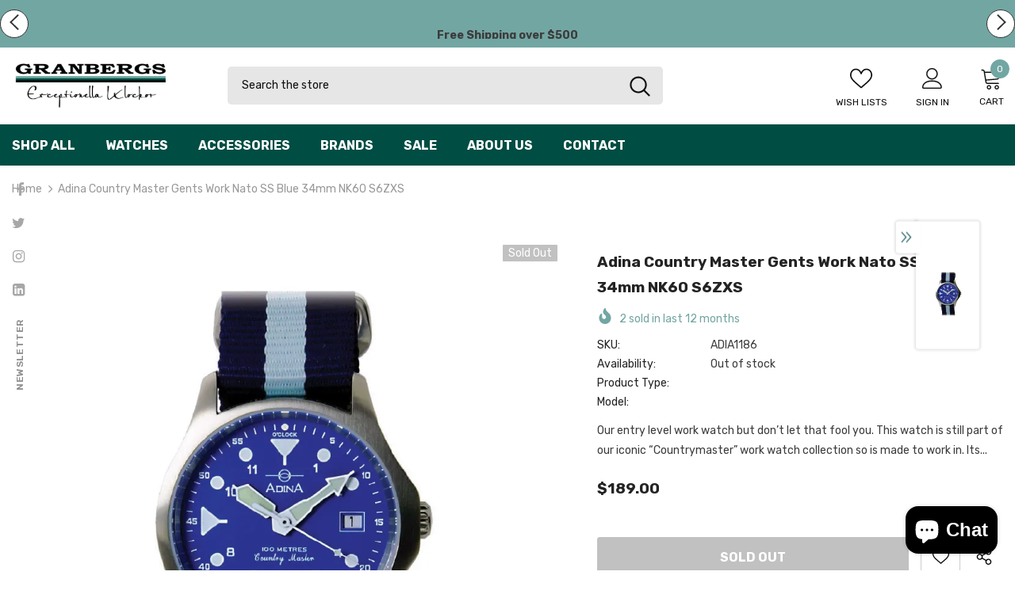

--- FILE ---
content_type: text/html; charset=utf-8
request_url: https://granbergswatches.com.au/products/adina-country-master-gents-work-nato-ss-blue-34mm-nk60-s6zxs
body_size: 55053
content:
  <!doctype html>
<!--[if lt IE 7]><html class="no-js lt-ie9 lt-ie8 lt-ie7" lang="en"> <![endif]-->
<!--[if IE 7]><html class="no-js lt-ie9 lt-ie8" lang="en"> <![endif]-->
<!--[if IE 8]><html class="no-js lt-ie9" lang="en"> <![endif]-->
<!--[if IE 9 ]><html class="ie9 no-js"> <![endif]-->
<!--[if (gt IE 9)|!(IE)]><!--> <html class="no-js"> <!--<![endif]-->
<head>
  <link rel="preload" as="image" href="//cdn.shopify.com/s/files/1/0653/9267/2999/files/watch-and-gloves-on-hand-pointing-mobile-VD.webp?v=1659487882">
  <meta name="google-site-verification" content="8dTJbe0an1wnJkgZBfgOEWM0ienNwsaz1jKNqsDL1Mg" />

  <!-- Basic page needs ================================================== -->
  <meta charset="utf-8">
  <meta http-equiv="X-UA-Compatible" content="IE=edge,chrome=1">
	
  <!-- Title and description ================================================== -->
   
  <title>
    Adina Country Master Gents Work Nato SS Blue 34mm NK60 S6ZXS
    
    

     &ndash; 
    Granbergs Watches
    
  </title>
  

  
  <meta name="description" content="Our entry level work watch but don’t let that fool you. This watch is still part of our iconic “Countrymaster” work watch collection so is made to work in. Its simplicity gives the NK60 a classical demeanor whilst not losing too much in the performance stakes to its “Countrymaster” cousins. The NK60 is a good size, lig">
  

  <!-- Product meta ================================================== -->
  


  <meta property="og:type" content="product">
  <meta property="og:title" content="Adina Country Master Gents Work Nato SS Blue 34mm NK60 S6ZXS">
  
  <meta property="og:image" content="http://granbergswatches.com.au/cdn/shop/products/NK60-S6ZXS_grande.webp?v=1678244635">
  <meta property="og:image:secure_url" content="https://granbergswatches.com.au/cdn/shop/products/NK60-S6ZXS_grande.webp?v=1678244635">
  
  <meta property="og:image" content="http://granbergswatches.com.au/cdn/shop/products/IMG_1905_9ba5eab1-20ce-470b-94c2-3d192d09a051_grande.jpg?v=1678244635">
  <meta property="og:image:secure_url" content="https://granbergswatches.com.au/cdn/shop/products/IMG_1905_9ba5eab1-20ce-470b-94c2-3d192d09a051_grande.jpg?v=1678244635">
  
  <meta property="og:price:amount" content="189.00">
  <meta property="og:price:currency" content="AUD">


  <meta property="og:description" content="Our entry level work watch but don’t let that fool you. This watch is still part of our iconic “Countrymaster” work watch collection so is made to work in. Its simplicity gives the NK60 a classical demeanor whilst not losing too much in the performance stakes to its “Countrymaster” cousins. The NK60 is a good size, lig">


  <meta property="og:url" content="https://granbergswatches.com.au/products/adina-country-master-gents-work-nato-ss-blue-34mm-nk60-s6zxs">
  <meta property="og:site_name" content="Granbergs Watches">
  <!-- /snippets/twitter-card.liquid -->





  <meta name="twitter:card" content="product">
  <meta name="twitter:title" content="Adina Country Master Gents Work Nato SS Blue 34mm NK60 S6ZXS">
  <meta name="twitter:description" content="Our entry level work watch but don’t let that fool you. This watch is still part of our iconic “Countrymaster” work watch collection so is made to work in. Its simplicity gives the NK60 a classical demeanor whilst not losing too much in the performance stakes to its “Countrymaster” cousins. The NK60 is a good size, lightweight, affordable and as with all Adina watches is completely assembled by hand in Australia by a qualified watchmaker.




FUNCTIONS


Analogue - 3 Hands, Hour, Minute, Seconds, Date display




MOVEMENT


Swiss made Quartz




CASE


Stainless-steel case, 34mm diameter, 8 mm thickness




DIAL 


Blue index dial. Indexes filled with superluminova




STRAP/BRACELET &amp;amp; CLASP


Strong two-tone Nato strap with pin buckle




WATER RESISTANCE 


10atm able to be worn everyday including swimming, showering and of course working in.




CRYSTAL


Sapphire crystal promising un-paralleled scratch resistance



">
  <meta name="twitter:image" content="https://granbergswatches.com.au/cdn/shop/products/NK60-S6ZXS_medium.webp?v=1678244635">
  <meta name="twitter:image:width" content="240">
  <meta name="twitter:image:height" content="240">
  <meta name="twitter:label1" content="Price">
  <meta name="twitter:data1" content="$189.00 AUD">
  
  <meta name="twitter:label2" content="Brand">
  <meta name="twitter:data2" content="Granbergs Watches">
  



  <!-- Helpers ================================================== -->
  <link rel="canonical" href="https://granbergswatches.com.au/products/adina-country-master-gents-work-nato-ss-blue-34mm-nk60-s6zxs">
  <link canonical-shop-url="https://granbergswatches.com.au/">
  <meta name="viewport" content="width=device-width,initial-scale=1">
  <link rel="preload" href="//granbergswatches.com.au/cdn/shop/t/13/assets/vendor.min.css?v=135677761817614817941737595354" as="style">
  <link rel="preload" href="//granbergswatches.com.au/cdn/shop/t/13/assets/theme-styles.css?v=44864827094257568781737595354" as="style">
  <link rel="preload" href="//granbergswatches.com.au/cdn/shop/t/13/assets/theme-styles-responsive.css?v=108813853473025751321737595354" as="style">
  <link rel="preload" href="//granbergswatches.com.au/cdn/shop/t/13/assets/theme-settings.css?v=73717350906366405811737595354" as="style">
  <link rel="preload" href="//granbergswatches.com.au/cdn/shop/t/13/assets/header-05.css?v=180687859257110468381737595354" as="style">
  <link rel="preload" href="//granbergswatches.com.au/cdn/shop/t/13/assets/header-06.css?v=102140970907697465341737595354" as="style">
  <link rel="preload" href="//granbergswatches.com.au/cdn/shop/t/13/assets/header-07.css?v=100353581849455261521737595354" as="style">
  <link rel="preload" href="//granbergswatches.com.au/cdn/shop/t/13/assets/header-08.css?v=110770940473052809951737595354" as="style">
  <link rel="preload" href="//granbergswatches.com.au/cdn/shop/t/13/assets/footer-06.css?v=132629616272968652451737595354" as="style">
  <link rel="preload" href="//granbergswatches.com.au/cdn/shop/t/13/assets/footer-07.css?v=19457261069086938391737595354" as="style">
  <link rel="preload" href="//granbergswatches.com.au/cdn/shop/t/13/assets/footer-08.css?v=17161311055609253561737595354" as="style">
  <link rel="preload" href="//granbergswatches.com.au/cdn/shop/t/13/assets/footer-09.css?v=31723816694365087181737595354" as="style">
  <link rel="preload" href="//granbergswatches.com.au/cdn/shop/t/13/assets/product-skin.css?v=86030726725359264551737595354" as="style">
  <link rel="preload" href="//granbergswatches.com.au/cdn/shop/t/13/assets/layout_style_1170.css?v=175837568721092489071737595354" as="style">
  <link rel="preload" href="//granbergswatches.com.au/cdn/shop/t/13/assets/layout_style_fullwidth.css?v=139908533630461757151737595354" as="style">
  <link rel="preload" href="//granbergswatches.com.au/cdn/shop/t/13/assets/layout_style_flower.css?v=46301794337413993831737595354" as="style">
  <link rel="preload" href="//granbergswatches.com.au/cdn/shop/t/13/assets/layout_style_suppermarket.css?v=128954938120041481171737595354" as="style">
  <link rel="preload" href="//granbergswatches.com.au/cdn/shop/t/13/assets/layout_style_surfup.css?v=6333508663724808751737595354" as="style">
  <link rel="preload" href="//granbergswatches.com.au/cdn/shop/t/13/assets/product-supermarket.css?v=171093545267327271411737595354" as="style">
  <link rel="preload" href="//granbergswatches.com.au/cdn/shop/t/13/assets/jquery.min.js?v=56888366816115934351737595354" as="script">

  <!-- Favicon -->
  
  <link rel="shortcut icon" href="//granbergswatches.com.au/cdn/shop/files/favicon_1d3fe2e4-43a5-4967-b344-2db8ef29c4db_32x32.png?v=1665387013" type="image/png">
  
  
  <!-- Styles -->
  <style>
    
@import url('https://fonts.googleapis.com/css?family=Rubik:300,300i,400,400i,500,500i,600,600i,700,700i,800,800i&display=swap');
			    

          
			        
          
    
    :root {
      --font_size: 14px;
      --font_size_minus1: 13px;
      --font_size_minus2: 12px;
      --font_size_minus3: 11px;
      --font_size_minus4: 10px;
      --font_size_plus1: 15px;
      --font_size_plus2: 16px;
      --font_size_plus3: 17px;
      --font_size_plus4: 18px;
      --font_size_plus5: 19px;
      --font_size_plus6: 20px;
      --font_size_plus7: 21px;
      --font_size_plus8: 22px;
      --font_size_plus9: 23px;
      --font_size_plus10: 24px;
      --font_size_plus11: 25px;
      --font_size_plus12: 26px;
      --font_size_plus13: 27px;
      --font_size_plus14: 28px;
      --font_size_plus15: 29px;
      --font_size_plus16: 30px;
      --font_size_plus18: 32px;
      --font_size_plus21: 35px;
      --font_size_plus22: 36px;
      --font_size_plus23: 37px;
      --font_size_plus24: 38px;
      --font_size_plus29: 43px;
      --font_size_plus33: 47px;
      --font_size_plus34: 48px;

	  --fonts_name: Rubik;
	  --fonts_name_2: Rubik;

      /* Color */
      --body_bg: #ffffff;
      --body_color: #3c3c3c;
      --link_color: #232323;
      --link_color_hover: #232323;
      --link_color_underline: rgba(35, 35, 35, 0.3);

      /* Breadcrumb */
      --breadcrumb_color : #999999;
      --breadcrumb_text_transform : capitalize;

      /* Header and Title */
      --page_title_font_size: 20px;
      --page_title_font_size_minus4: 16px;
      --page_title_font_size_minus6: 14px;
      --page_title_font_size_plus5: 25px;
      --page_title_color: #232323;
      --page_title_text_align : left;
      --page_title_color_underline: rgba(35, 35, 35, 0.3);

      /* Product  */
      --product_name_font_size: 14px;
      --product_name_line_height: 22px;
      --product_text_transform: capitalize;
      --product_name_font_weight: 400;
      --product_name_text_align: left;
      --product_vendor_text_transform: uppercase;
      --product_vendor_font_weight: 500;
      --product_vendor_font_size: 14px;

      --color_title_pr: #232323;
      --color_title_pr_hover: #232323;
      --color_title_pr_hover_underline: rgba(35, 35, 35, 0.3);
      --color_vendor : #232323;
      --sale_text : #fff;
      --bg_sale : #72a6a3;
      --custom_label_text : #fff;
      --custom_label_bg : #323232;
      --bundle_label_text : #fff;
      --bundle_label_bg : #232323;
      --new_label_text : #323232;
      --new_label_bg : #fff;
      --new_label_border : #f6f6f6;
      --sold_out_text : #fff;
      --bg_sold_out : #c1c1c1;
      --color_price: #232323;
      --color_price_sale: #e95144;
      --color_compare_price: #969696;
      --color_compare_product: #fff;
      
        
        --color_quick_view: rgba(255, 255, 255, 0.7);
        --bg_quick_view: rgba(0, 0, 0, 0.8);
        
      
      --border_quick_view: transparent;
      --color_wishlist: #232323;
      --bg_wishlist: #f5f5f5;
      --border_wishlist: transparent;
      --bg_wishlist_active: #ffe5e5;

      /* Button 1 */
      --background_1: #232323;
      --color_1 : #ffffff;
      --border_1 : #232323;

      /* Button 2 */
      --background_2: #fff;
      --color_2 : #232323;
      --border_2 : #232323;

      /* Button 3 */
      --background_3: #72a6a3;
      --color_3 : #ffffff;
      --border_3 : #004d43;

      /* Button Add To Cart */
      --color_add_to_cart : #fff;
      --border_add_to_cart : #000;
      --background_add_to_cart : #000;

      --color_add_to_cart_hover : #000;
      --border_add_to_cart_hover : #000;
      --background_add_to_cart_hover : #fff;


      /* Button */
      
        --button_font_family: Rubik;
      
      --button_font_size: px;
      --button_font_weight: ;
      --button_border_radius: px;
      --button_border_width: px;
      --button_border_style: ;
      --button_text_align: ;
      --button_text_transform: ;
      --button_letter_spacing: ;
      --button_padding_top: px;
      --button_padding_bottom: px;
      --button_padding_left: px;
      --button_padding_right: px;

      

      /* Border Color */
      --border_widget_title : #e0e0e0;
      --border_color_1 : #ebebeb;
      --border_color_2: #e7e7e7;
      --border_page_title: #eaeaea;
      --border_input: #cbcbcb;
      --border_checkbox: #d0d0d0;
      --border_dropdown: #dadada;
      --border_bt_sidebar : #f6f6f6;
      --color_icon_drop: #6b6b6b;

      
          --color_ipt: #3c3c3c;
        

      
        
          --color_slick_arrow: #323232;
          --color_border_slick_arrow: #323232;
          --color_bg_slick_arrow: #ffffff;
        
      

      /*color Mobile*/

      --color_menu_mb: #232323;
      --color_menu_level3: #3c3c3c;

      /* Mixin ================= */
      

  		  
            --font_size_btn: 16px; 
 		    

        
          --padding_btn: 13px 15px 13px;
        

        
          --letter_spacing_btn: 0;
        

        
          --padding_btn_qv_add_to_cart: 12px 15px 10px;
        
          --padding_btn_bundle: 10px 15px 8px 15px;
        

      
      
          --color-price-box: var(--color_compare_price);
      

      --color_review: #232323;
      --color_review_empty: #232323;

      --border-product-image: #e6e6e6;

      
      --border-radius-17: 17px;
      --border-radius-50: 50%;
      

      --ask_an_expert_positon: 20vh;
      --ask_an_expert_positon_tb: 14vh;
    }
</style>
  <link href="//granbergswatches.com.au/cdn/shop/t/13/assets/vendor.min.css?v=135677761817614817941737595354" rel="stylesheet" type="text/css" media="all" />
<link href="//granbergswatches.com.au/cdn/shop/t/13/assets/theme-styles.css?v=44864827094257568781737595354" rel="stylesheet" type="text/css" media="all" />
<link href="//granbergswatches.com.au/cdn/shop/t/13/assets/theme-styles-responsive.css?v=108813853473025751321737595354" rel="stylesheet" type="text/css" media="all" />
<link href="//granbergswatches.com.au/cdn/shop/t/13/assets/theme-settings.css?v=73717350906366405811737595354" rel="stylesheet" type="text/css" media="all" />











	<link href="//granbergswatches.com.au/cdn/shop/t/13/assets/header-08.css?v=110770940473052809951737595354" rel="stylesheet" type="text/css" media="all" />















	<link href="//granbergswatches.com.au/cdn/shop/t/13/assets/product-surfup.css?v=94466445851586681931737595354" rel="stylesheet" type="text/css" media="all" />












  
   <!-- Scripts -->
  <script src="//granbergswatches.com.au/cdn/shop/t/13/assets/jquery.min.js?v=56888366816115934351737595354" type="text/javascript"></script>
<script src="//granbergswatches.com.au/cdn/shop/t/13/assets/jquery-cookie.min.js?v=72365755745404048181737595354" type="text/javascript"></script>
<script src="//granbergswatches.com.au/cdn/shop/t/13/assets/lazysizes.min.js?v=84414966064882348651737595354" type="text/javascript"></script>

<script>
  	window.lazySizesConfig = window.lazySizesConfig || {};
    lazySizesConfig.loadMode = 1;
    window.lazySizesConfig.init = false;
    lazySizes.init();
  
    window.ajax_cart = "upsell";
    window.money_format = "${{amount}}";//"${{amount}} AUD";
    window.shop_currency = "AUD";
    window.show_multiple_currencies = false;
    window.use_color_swatch = true;
    window.product_variant_name = true;
        window.color_swatch_style = "normal";
    window.enable_sidebar_multiple_choice = true;
    window.file_url = "//granbergswatches.com.au/cdn/shop/files/?828";
    window.asset_url = "";
    window.router = "";
    window.swatch_recently = "color";
    window.label_sale = "label_sale";
    window.layout_style = "layout_style_1";
    window.layout_home = "layout_home_3";
    window.product_style = "surfup";
    window.category_style = "no_sidebar";
    window.layout_body = "default";
        
    window.inventory_text = {
        in_stock: "In stock",
        many_in_stock: "Many in stock",
        out_of_stock: "Out of stock",
        add_to_cart: "Add to cart",
        add_all_to_cart: "Add all to Cart",
        sold_out: "Sold Out",
        select_options : "Select options",
        unavailable: "Sold Out",
        view_all_collection: "View All",
        no_more_product: "No more product",
        show_options: "Show Variants",
        hide_options: "Hide Variants",
        adding : "Adding",
        thank_you : "Thank You",
        add_more : "Add More",
        cart_feedback : "Added",
        add_wishlist : "Add to Wish List",
        remove_wishlist : "Remove Wish List",
        add_wishlist_1 : "Add to wishlist",
        remove_wishlist_1 : "Remove wishlist",
        previous: "Prev",
        next: "Next",
      	pre_order : "Pre Order",
        hotStock: "Hurry up! only [inventory] left",
        view_more: "View All",
        view_less : "View Less",
        show_more: "Show More",
        show_less : "Show Less",
        days : "Days",
        hours : "Hours",
        mins : "Mins",
        secs : "Secs",

        customlabel: "Custom Label",
        newlabel: "New",
        salelabel: "Sale",
        soldoutlabel: "Sold Out",
        bundlelabel: "Bundle",

        message_compare : "You must select at least two products to compare!",
        message_iscart : "is added to your shopping cart.",

        add_compare : "Add to compare",
        remove_compare : "Remove compare",
        remove: "Remove",
        warning_quantity: "Maximum quantity",
    };
    window.multi_lang = false;
    window.collection_pagination_type = "button";

    window.newsletter_popup = true;
    window.hidden_newsletter = true;
    window.option_ptoduct1 = "size";
    window.option_ptoduct2 = "color";
    window.option_ptoduct3 = "option 3"

    /* Free Shipping Message */
    window.free_shipping_color1 = "#F44336";  
    window.free_shipping_color2 = "#004d43";
    window.free_shipping_color3 = "#72a6a3";
    window.free_shipping_price = 200;
    window.free_shipping_text = {
        free_shipping_message_1: "You qualify for free shipping!",
        free_shipping_message_2:"Only",
        free_shipping_message_3: "away from",
        free_shipping_message_4: "free shipping",
        free_shipping_1: "Free",
        free_shipping_2: "TBD",
    }

</script>

  <!-- Header hook for plugins ================================ -->
  <script>window.performance && window.performance.mark && window.performance.mark('shopify.content_for_header.start');</script><meta name="google-site-verification" content="8dTJbe0an1wnJkgZBfgOEWM0ienNwsaz1jKNqsDL1Mg">
<meta name="google-site-verification" content="8dTJbe0an1wnJkgZBfgOEWM0ienNwsaz1jKNqsDL1Mg">
<meta id="shopify-digital-wallet" name="shopify-digital-wallet" content="/65392672999/digital_wallets/dialog">
<meta name="shopify-checkout-api-token" content="5aeedb1cb64cb38e003d0728389ddbd6">
<meta id="in-context-paypal-metadata" data-shop-id="65392672999" data-venmo-supported="false" data-environment="production" data-locale="en_US" data-paypal-v4="true" data-currency="AUD">
<link rel="alternate" type="application/json+oembed" href="https://granbergswatches.com.au/products/adina-country-master-gents-work-nato-ss-blue-34mm-nk60-s6zxs.oembed">
<script async="async" src="/checkouts/internal/preloads.js?locale=en-AU"></script>
<link rel="preconnect" href="https://shop.app" crossorigin="anonymous">
<script async="async" src="https://shop.app/checkouts/internal/preloads.js?locale=en-AU&shop_id=65392672999" crossorigin="anonymous"></script>
<script id="shopify-features" type="application/json">{"accessToken":"5aeedb1cb64cb38e003d0728389ddbd6","betas":["rich-media-storefront-analytics"],"domain":"granbergswatches.com.au","predictiveSearch":true,"shopId":65392672999,"locale":"en"}</script>
<script>var Shopify = Shopify || {};
Shopify.shop = "granbergs-watches.myshopify.com";
Shopify.locale = "en";
Shopify.currency = {"active":"AUD","rate":"1.0"};
Shopify.country = "AU";
Shopify.theme = {"name":"Granbergs Watches","id":145392697575,"schema_name":"Ella","schema_version":"5.1.0","theme_store_id":null,"role":"main"};
Shopify.theme.handle = "null";
Shopify.theme.style = {"id":null,"handle":null};
Shopify.cdnHost = "granbergswatches.com.au/cdn";
Shopify.routes = Shopify.routes || {};
Shopify.routes.root = "/";</script>
<script type="module">!function(o){(o.Shopify=o.Shopify||{}).modules=!0}(window);</script>
<script>!function(o){function n(){var o=[];function n(){o.push(Array.prototype.slice.apply(arguments))}return n.q=o,n}var t=o.Shopify=o.Shopify||{};t.loadFeatures=n(),t.autoloadFeatures=n()}(window);</script>
<script>
  window.ShopifyPay = window.ShopifyPay || {};
  window.ShopifyPay.apiHost = "shop.app\/pay";
  window.ShopifyPay.redirectState = null;
</script>
<script id="shop-js-analytics" type="application/json">{"pageType":"product"}</script>
<script defer="defer" async type="module" src="//granbergswatches.com.au/cdn/shopifycloud/shop-js/modules/v2/client.init-shop-cart-sync_BApSsMSl.en.esm.js"></script>
<script defer="defer" async type="module" src="//granbergswatches.com.au/cdn/shopifycloud/shop-js/modules/v2/chunk.common_CBoos6YZ.esm.js"></script>
<script type="module">
  await import("//granbergswatches.com.au/cdn/shopifycloud/shop-js/modules/v2/client.init-shop-cart-sync_BApSsMSl.en.esm.js");
await import("//granbergswatches.com.au/cdn/shopifycloud/shop-js/modules/v2/chunk.common_CBoos6YZ.esm.js");

  window.Shopify.SignInWithShop?.initShopCartSync?.({"fedCMEnabled":true,"windoidEnabled":true});

</script>
<script>
  window.Shopify = window.Shopify || {};
  if (!window.Shopify.featureAssets) window.Shopify.featureAssets = {};
  window.Shopify.featureAssets['shop-js'] = {"shop-cart-sync":["modules/v2/client.shop-cart-sync_DJczDl9f.en.esm.js","modules/v2/chunk.common_CBoos6YZ.esm.js"],"init-fed-cm":["modules/v2/client.init-fed-cm_BzwGC0Wi.en.esm.js","modules/v2/chunk.common_CBoos6YZ.esm.js"],"init-windoid":["modules/v2/client.init-windoid_BS26ThXS.en.esm.js","modules/v2/chunk.common_CBoos6YZ.esm.js"],"shop-cash-offers":["modules/v2/client.shop-cash-offers_DthCPNIO.en.esm.js","modules/v2/chunk.common_CBoos6YZ.esm.js","modules/v2/chunk.modal_Bu1hFZFC.esm.js"],"shop-button":["modules/v2/client.shop-button_D_JX508o.en.esm.js","modules/v2/chunk.common_CBoos6YZ.esm.js"],"init-shop-email-lookup-coordinator":["modules/v2/client.init-shop-email-lookup-coordinator_DFwWcvrS.en.esm.js","modules/v2/chunk.common_CBoos6YZ.esm.js"],"shop-toast-manager":["modules/v2/client.shop-toast-manager_tEhgP2F9.en.esm.js","modules/v2/chunk.common_CBoos6YZ.esm.js"],"shop-login-button":["modules/v2/client.shop-login-button_DwLgFT0K.en.esm.js","modules/v2/chunk.common_CBoos6YZ.esm.js","modules/v2/chunk.modal_Bu1hFZFC.esm.js"],"avatar":["modules/v2/client.avatar_BTnouDA3.en.esm.js"],"init-shop-cart-sync":["modules/v2/client.init-shop-cart-sync_BApSsMSl.en.esm.js","modules/v2/chunk.common_CBoos6YZ.esm.js"],"pay-button":["modules/v2/client.pay-button_BuNmcIr_.en.esm.js","modules/v2/chunk.common_CBoos6YZ.esm.js"],"init-shop-for-new-customer-accounts":["modules/v2/client.init-shop-for-new-customer-accounts_DrjXSI53.en.esm.js","modules/v2/client.shop-login-button_DwLgFT0K.en.esm.js","modules/v2/chunk.common_CBoos6YZ.esm.js","modules/v2/chunk.modal_Bu1hFZFC.esm.js"],"init-customer-accounts-sign-up":["modules/v2/client.init-customer-accounts-sign-up_TlVCiykN.en.esm.js","modules/v2/client.shop-login-button_DwLgFT0K.en.esm.js","modules/v2/chunk.common_CBoos6YZ.esm.js","modules/v2/chunk.modal_Bu1hFZFC.esm.js"],"shop-follow-button":["modules/v2/client.shop-follow-button_C5D3XtBb.en.esm.js","modules/v2/chunk.common_CBoos6YZ.esm.js","modules/v2/chunk.modal_Bu1hFZFC.esm.js"],"checkout-modal":["modules/v2/client.checkout-modal_8TC_1FUY.en.esm.js","modules/v2/chunk.common_CBoos6YZ.esm.js","modules/v2/chunk.modal_Bu1hFZFC.esm.js"],"init-customer-accounts":["modules/v2/client.init-customer-accounts_C0Oh2ljF.en.esm.js","modules/v2/client.shop-login-button_DwLgFT0K.en.esm.js","modules/v2/chunk.common_CBoos6YZ.esm.js","modules/v2/chunk.modal_Bu1hFZFC.esm.js"],"lead-capture":["modules/v2/client.lead-capture_Cq0gfm7I.en.esm.js","modules/v2/chunk.common_CBoos6YZ.esm.js","modules/v2/chunk.modal_Bu1hFZFC.esm.js"],"shop-login":["modules/v2/client.shop-login_BmtnoEUo.en.esm.js","modules/v2/chunk.common_CBoos6YZ.esm.js","modules/v2/chunk.modal_Bu1hFZFC.esm.js"],"payment-terms":["modules/v2/client.payment-terms_BHOWV7U_.en.esm.js","modules/v2/chunk.common_CBoos6YZ.esm.js","modules/v2/chunk.modal_Bu1hFZFC.esm.js"]};
</script>
<script>(function() {
  var isLoaded = false;
  function asyncLoad() {
    if (isLoaded) return;
    isLoaded = true;
    var urls = ["https:\/\/chimpstatic.com\/mcjs-connected\/js\/users\/b2c9dbe1e070cb4c4ee034585\/8224092f9c113f2e5e921152a.js?shop=granbergs-watches.myshopify.com"];
    for (var i = 0; i < urls.length; i++) {
      var s = document.createElement('script');
      s.type = 'text/javascript';
      s.async = true;
      s.src = urls[i];
      var x = document.getElementsByTagName('script')[0];
      x.parentNode.insertBefore(s, x);
    }
  };
  if(window.attachEvent) {
    window.attachEvent('onload', asyncLoad);
  } else {
    window.addEventListener('load', asyncLoad, false);
  }
})();</script>
<script id="__st">var __st={"a":65392672999,"offset":28800,"reqid":"e94acef4-01df-48ef-a581-f66e5d06e787-1768872892","pageurl":"granbergswatches.com.au\/products\/adina-country-master-gents-work-nato-ss-blue-34mm-nk60-s6zxs","u":"539feab470d7","p":"product","rtyp":"product","rid":8339623346407};</script>
<script>window.ShopifyPaypalV4VisibilityTracking = true;</script>
<script id="captcha-bootstrap">!function(){'use strict';const t='contact',e='account',n='new_comment',o=[[t,t],['blogs',n],['comments',n],[t,'customer']],c=[[e,'customer_login'],[e,'guest_login'],[e,'recover_customer_password'],[e,'create_customer']],r=t=>t.map((([t,e])=>`form[action*='/${t}']:not([data-nocaptcha='true']) input[name='form_type'][value='${e}']`)).join(','),a=t=>()=>t?[...document.querySelectorAll(t)].map((t=>t.form)):[];function s(){const t=[...o],e=r(t);return a(e)}const i='password',u='form_key',d=['recaptcha-v3-token','g-recaptcha-response','h-captcha-response',i],f=()=>{try{return window.sessionStorage}catch{return}},m='__shopify_v',_=t=>t.elements[u];function p(t,e,n=!1){try{const o=window.sessionStorage,c=JSON.parse(o.getItem(e)),{data:r}=function(t){const{data:e,action:n}=t;return t[m]||n?{data:e,action:n}:{data:t,action:n}}(c);for(const[e,n]of Object.entries(r))t.elements[e]&&(t.elements[e].value=n);n&&o.removeItem(e)}catch(o){console.error('form repopulation failed',{error:o})}}const l='form_type',E='cptcha';function T(t){t.dataset[E]=!0}const w=window,h=w.document,L='Shopify',v='ce_forms',y='captcha';let A=!1;((t,e)=>{const n=(g='f06e6c50-85a8-45c8-87d0-21a2b65856fe',I='https://cdn.shopify.com/shopifycloud/storefront-forms-hcaptcha/ce_storefront_forms_captcha_hcaptcha.v1.5.2.iife.js',D={infoText:'Protected by hCaptcha',privacyText:'Privacy',termsText:'Terms'},(t,e,n)=>{const o=w[L][v],c=o.bindForm;if(c)return c(t,g,e,D).then(n);var r;o.q.push([[t,g,e,D],n]),r=I,A||(h.body.append(Object.assign(h.createElement('script'),{id:'captcha-provider',async:!0,src:r})),A=!0)});var g,I,D;w[L]=w[L]||{},w[L][v]=w[L][v]||{},w[L][v].q=[],w[L][y]=w[L][y]||{},w[L][y].protect=function(t,e){n(t,void 0,e),T(t)},Object.freeze(w[L][y]),function(t,e,n,w,h,L){const[v,y,A,g]=function(t,e,n){const i=e?o:[],u=t?c:[],d=[...i,...u],f=r(d),m=r(i),_=r(d.filter((([t,e])=>n.includes(e))));return[a(f),a(m),a(_),s()]}(w,h,L),I=t=>{const e=t.target;return e instanceof HTMLFormElement?e:e&&e.form},D=t=>v().includes(t);t.addEventListener('submit',(t=>{const e=I(t);if(!e)return;const n=D(e)&&!e.dataset.hcaptchaBound&&!e.dataset.recaptchaBound,o=_(e),c=g().includes(e)&&(!o||!o.value);(n||c)&&t.preventDefault(),c&&!n&&(function(t){try{if(!f())return;!function(t){const e=f();if(!e)return;const n=_(t);if(!n)return;const o=n.value;o&&e.removeItem(o)}(t);const e=Array.from(Array(32),(()=>Math.random().toString(36)[2])).join('');!function(t,e){_(t)||t.append(Object.assign(document.createElement('input'),{type:'hidden',name:u})),t.elements[u].value=e}(t,e),function(t,e){const n=f();if(!n)return;const o=[...t.querySelectorAll(`input[type='${i}']`)].map((({name:t})=>t)),c=[...d,...o],r={};for(const[a,s]of new FormData(t).entries())c.includes(a)||(r[a]=s);n.setItem(e,JSON.stringify({[m]:1,action:t.action,data:r}))}(t,e)}catch(e){console.error('failed to persist form',e)}}(e),e.submit())}));const S=(t,e)=>{t&&!t.dataset[E]&&(n(t,e.some((e=>e===t))),T(t))};for(const o of['focusin','change'])t.addEventListener(o,(t=>{const e=I(t);D(e)&&S(e,y())}));const B=e.get('form_key'),M=e.get(l),P=B&&M;t.addEventListener('DOMContentLoaded',(()=>{const t=y();if(P)for(const e of t)e.elements[l].value===M&&p(e,B);[...new Set([...A(),...v().filter((t=>'true'===t.dataset.shopifyCaptcha))])].forEach((e=>S(e,t)))}))}(h,new URLSearchParams(w.location.search),n,t,e,['guest_login'])})(!0,!0)}();</script>
<script integrity="sha256-4kQ18oKyAcykRKYeNunJcIwy7WH5gtpwJnB7kiuLZ1E=" data-source-attribution="shopify.loadfeatures" defer="defer" src="//granbergswatches.com.au/cdn/shopifycloud/storefront/assets/storefront/load_feature-a0a9edcb.js" crossorigin="anonymous"></script>
<script crossorigin="anonymous" defer="defer" src="//granbergswatches.com.au/cdn/shopifycloud/storefront/assets/shopify_pay/storefront-65b4c6d7.js?v=20250812"></script>
<script data-source-attribution="shopify.dynamic_checkout.dynamic.init">var Shopify=Shopify||{};Shopify.PaymentButton=Shopify.PaymentButton||{isStorefrontPortableWallets:!0,init:function(){window.Shopify.PaymentButton.init=function(){};var t=document.createElement("script");t.src="https://granbergswatches.com.au/cdn/shopifycloud/portable-wallets/latest/portable-wallets.en.js",t.type="module",document.head.appendChild(t)}};
</script>
<script data-source-attribution="shopify.dynamic_checkout.buyer_consent">
  function portableWalletsHideBuyerConsent(e){var t=document.getElementById("shopify-buyer-consent"),n=document.getElementById("shopify-subscription-policy-button");t&&n&&(t.classList.add("hidden"),t.setAttribute("aria-hidden","true"),n.removeEventListener("click",e))}function portableWalletsShowBuyerConsent(e){var t=document.getElementById("shopify-buyer-consent"),n=document.getElementById("shopify-subscription-policy-button");t&&n&&(t.classList.remove("hidden"),t.removeAttribute("aria-hidden"),n.addEventListener("click",e))}window.Shopify?.PaymentButton&&(window.Shopify.PaymentButton.hideBuyerConsent=portableWalletsHideBuyerConsent,window.Shopify.PaymentButton.showBuyerConsent=portableWalletsShowBuyerConsent);
</script>
<script data-source-attribution="shopify.dynamic_checkout.cart.bootstrap">document.addEventListener("DOMContentLoaded",(function(){function t(){return document.querySelector("shopify-accelerated-checkout-cart, shopify-accelerated-checkout")}if(t())Shopify.PaymentButton.init();else{new MutationObserver((function(e,n){t()&&(Shopify.PaymentButton.init(),n.disconnect())})).observe(document.body,{childList:!0,subtree:!0})}}));
</script>
<link id="shopify-accelerated-checkout-styles" rel="stylesheet" media="screen" href="https://granbergswatches.com.au/cdn/shopifycloud/portable-wallets/latest/accelerated-checkout-backwards-compat.css" crossorigin="anonymous">
<style id="shopify-accelerated-checkout-cart">
        #shopify-buyer-consent {
  margin-top: 1em;
  display: inline-block;
  width: 100%;
}

#shopify-buyer-consent.hidden {
  display: none;
}

#shopify-subscription-policy-button {
  background: none;
  border: none;
  padding: 0;
  text-decoration: underline;
  font-size: inherit;
  cursor: pointer;
}

#shopify-subscription-policy-button::before {
  box-shadow: none;
}

      </style>

<script>window.performance && window.performance.mark && window.performance.mark('shopify.content_for_header.end');</script>

  <!--[if lt IE 9]>
  <script src="//html5shiv.googlecode.com/svn/trunk/html5.js" type="text/javascript"></script>
  <![endif]-->

  
  
  

  <script>

    Shopify.productOptionsMap = {};
    Shopify.quickViewOptionsMap = {};

    Shopify.updateOptionsInSelector = function(selectorIndex, wrapperSlt) {
        Shopify.optionsMap = wrapperSlt === '.product' ? Shopify.productOptionsMap : Shopify.quickViewOptionsMap;

        switch (selectorIndex) {
            case 0:
                var key = 'root';
                var selector = $(wrapperSlt + ' .single-option-selector:eq(0)');
                break;
            case 1:
                var key = $(wrapperSlt + ' .single-option-selector:eq(0)').val();
                var selector = $(wrapperSlt + ' .single-option-selector:eq(1)');
                break;
            case 2:
                var key = $(wrapperSlt + ' .single-option-selector:eq(0)').val();
                key += ' / ' + $(wrapperSlt + ' .single-option-selector:eq(1)').val();
                var selector = $(wrapperSlt + ' .single-option-selector:eq(2)');
        }

        var initialValue = selector.val();
        selector.empty();

        var availableOptions = Shopify.optionsMap[key];

        if (availableOptions && availableOptions.length) {
            for (var i = 0; i < availableOptions.length; i++) {
                var option = availableOptions[i].replace('-sold-out','');
                var newOption = $('<option></option>').val(option).html(option);

                selector.append(newOption);
            }

            $(wrapperSlt + ' .swatch[data-option-index="' + selectorIndex + '"] .swatch-element').each(function() {
                // debugger;
                if ($.inArray($(this).attr('data-value'), availableOptions) !== -1) {
                    $(this).addClass('available').removeClass('soldout').find(':radio').prop('disabled',false).prop('checked',true);
                }
                else {
                    if ($.inArray($(this).attr('data-value') + '-sold-out', availableOptions) !== -1) {
                        $(this).addClass('available').addClass('soldout').find(':radio').prop('disabled',false).prop('checked',true);
                    } else {
                        $(this).removeClass('available').addClass('soldout').find(':radio').prop('disabled',true).prop('checked',false);
                    }
                    
                }
            });

            if ($.inArray(initialValue, availableOptions) !== -1) {
                selector.val(initialValue);
            }

            selector.trigger('change');
        };
    };

    Shopify.linkOptionSelectors = function(product, wrapperSlt, check) {
        // Building our mapping object.
        Shopify.optionsMap = wrapperSlt === '.product' ? Shopify.productOptionsMap : Shopify.quickViewOptionsMap;
        var arr_1= [],
            arr_2= [],
            arr_3= [];

        Shopify.optionsMap['root'] == [];
        for (var i = 0; i < product.variants.length; i++) {
            var variant = product.variants[i];
            if (variant) {
                var key1 = variant.option1;
                var key2 = variant.option1 + ' / ' + variant.option2;
                Shopify.optionsMap[key1] = [];
                Shopify.optionsMap[key2] = [];
            }
        }
        for (var i = 0; i < product.variants.length; i++) {
            var variant = product.variants[i];
            if (variant) {
                if (window.use_color_swatch) {
                    if (variant.available) {
                        // Gathering values for the 1st drop-down.
                        Shopify.optionsMap['root'] = Shopify.optionsMap['root'] || [];

                        // if ($.inArray(variant.option1 + '-sold-out', Shopify.optionsMap['root']) !== -1) {
                        //     Shopify.optionsMap['root'].pop();
                        // } 

                        arr_1.push(variant.option1);
                        arr_1 = $.unique(arr_1);

                        Shopify.optionsMap['root'].push(variant.option1);

                        Shopify.optionsMap['root'] = Shopify.uniq(Shopify.optionsMap['root']);

                        // Gathering values for the 2nd drop-down.
                        if (product.options.length > 1) {
                        var key = variant.option1;
                            Shopify.optionsMap[key] = Shopify.optionsMap[key] || [];
                            // if ($.inArray(variant.option2 + '-sold-out', Shopify.optionsMap[key]) !== -1) {
                            //     Shopify.optionsMap[key].pop();
                            // } 
                            Shopify.optionsMap[key].push(variant.option2);
                            if ($.inArray(variant.option2, arr_2) === -1) {
                                arr_2.push(variant.option2);
                                arr_2 = $.unique(arr_2);
                            }
                            Shopify.optionsMap[key] = Shopify.uniq(Shopify.optionsMap[key]);
                        }

                        // Gathering values for the 3rd drop-down.
                        if (product.options.length === 3) {
                            var key = variant.option1 + ' / ' + variant.option2;
                            Shopify.optionsMap[key] = Shopify.optionsMap[key] || [];
                            Shopify.optionsMap[key].push(variant.option3);

                            if ($.inArray(variant.option3, arr_3) === -1) {
                                arr_3.push(variant.option3);
                                arr_3 = $.unique(arr_3);
                            }
                            
                            Shopify.optionsMap[key] = Shopify.uniq(Shopify.optionsMap[key]);
                        }
                    } else {
                        // Gathering values for the 1st drop-down.
                        Shopify.optionsMap['root'] = Shopify.optionsMap['root'] || [];
                        if ($.inArray(variant.option1, arr_1) === -1) {
                            Shopify.optionsMap['root'].push(variant.option1 + '-sold-out');
                        }
                        
                        Shopify.optionsMap['root'] = Shopify.uniq(Shopify.optionsMap['root']);

                        // Gathering values for the 2nd drop-down.
                        if (product.options.length > 1) {
                            var key = variant.option1;
                            Shopify.optionsMap[key] = Shopify.optionsMap[key] || [];
                            // Shopify.optionsMap[key].push(variant.option2);

                            // if ($.inArray(variant.option2, arr_2) === -1) {
                                Shopify.optionsMap[key].push(variant.option2 + '-sold-out');
                            // }
                            
                            Shopify.optionsMap[key] = Shopify.uniq(Shopify.optionsMap[key]);
                        }

                        // Gathering values for the 3rd drop-down.
                        if (product.options.length === 3) {
                            var key = variant.option1 + ' / ' + variant.option2;
                            Shopify.optionsMap[key] = Shopify.optionsMap[key] || [];
//                             if ($.inArray(variant.option3, arr_3) === -1) {
                                Shopify.optionsMap[key].push(variant.option3 + '-sold-out');
//                             }
                            Shopify.optionsMap[key] = Shopify.uniq(Shopify.optionsMap[key]);
                        }

                    }
                } else {
                    // Gathering values for the 1st drop-down.
                    if (check) {
                        if (variant.available) {
                            Shopify.optionsMap['root'] = Shopify.optionsMap['root'] || [];
                            Shopify.optionsMap['root'].push(variant.option1);
                            Shopify.optionsMap['root'] = Shopify.uniq(Shopify.optionsMap['root']);

                            // Gathering values for the 2nd drop-down.
                            if (product.options.length > 1) {
                            var key = variant.option1;
                                Shopify.optionsMap[key] = Shopify.optionsMap[key] || [];
                                Shopify.optionsMap[key].push(variant.option2);
                                Shopify.optionsMap[key] = Shopify.uniq(Shopify.optionsMap[key]);
                            }

                            // Gathering values for the 3rd drop-down.
                            if (product.options.length === 3) {
                                var key = variant.option1 + ' / ' + variant.option2;
                                Shopify.optionsMap[key] = Shopify.optionsMap[key] || [];
                                Shopify.optionsMap[key].push(variant.option3);
                                Shopify.optionsMap[key] = Shopify.uniq(Shopify.optionsMap[key]);
                            }
                        }
                    } else {
                        Shopify.optionsMap['root'] = Shopify.optionsMap['root'] || [];

                        Shopify.optionsMap['root'].push(variant.option1);
                        Shopify.optionsMap['root'] = Shopify.uniq(Shopify.optionsMap['root']);

                        // Gathering values for the 2nd drop-down.
                        if (product.options.length > 1) {
                        var key = variant.option1;
                            Shopify.optionsMap[key] = Shopify.optionsMap[key] || [];
                            Shopify.optionsMap[key].push(variant.option2);
                            Shopify.optionsMap[key] = Shopify.uniq(Shopify.optionsMap[key]);
                        }

                        // Gathering values for the 3rd drop-down.
                        if (product.options.length === 3) {
                            var key = variant.option1 + ' / ' + variant.option2;
                            Shopify.optionsMap[key] = Shopify.optionsMap[key] || [];
                            Shopify.optionsMap[key].push(variant.option3);
                            Shopify.optionsMap[key] = Shopify.uniq(Shopify.optionsMap[key]);
                        }
                    }
                    
                }
            }
        };

        // Update options right away.
        Shopify.updateOptionsInSelector(0, wrapperSlt);

        if (product.options.length > 1) Shopify.updateOptionsInSelector(1, wrapperSlt);
        if (product.options.length === 3) Shopify.updateOptionsInSelector(2, wrapperSlt);

        // When there is an update in the first dropdown.
        $(wrapperSlt + " .single-option-selector:eq(0)").change(function() {
            Shopify.updateOptionsInSelector(1, wrapperSlt);
            if (product.options.length === 3) Shopify.updateOptionsInSelector(2, wrapperSlt);
            return true;
        });

        // When there is an update in the second dropdown.
        $(wrapperSlt + " .single-option-selector:eq(1)").change(function() {
            if (product.options.length === 3) Shopify.updateOptionsInSelector(2, wrapperSlt);
            return true;
        });
    };
</script>
  
  <script nomodule src="https://unpkg.com/@google/model-viewer/dist/model-viewer-legacy.js"></script>
  

<script src="https://cdn.shopify.com/extensions/e4b3a77b-20c9-4161-b1bb-deb87046128d/inbox-1253/assets/inbox-chat-loader.js" type="text/javascript" defer="defer"></script>
<link href="https://monorail-edge.shopifysvc.com" rel="dns-prefetch">
<script>(function(){if ("sendBeacon" in navigator && "performance" in window) {try {var session_token_from_headers = performance.getEntriesByType('navigation')[0].serverTiming.find(x => x.name == '_s').description;} catch {var session_token_from_headers = undefined;}var session_cookie_matches = document.cookie.match(/_shopify_s=([^;]*)/);var session_token_from_cookie = session_cookie_matches && session_cookie_matches.length === 2 ? session_cookie_matches[1] : "";var session_token = session_token_from_headers || session_token_from_cookie || "";function handle_abandonment_event(e) {var entries = performance.getEntries().filter(function(entry) {return /monorail-edge.shopifysvc.com/.test(entry.name);});if (!window.abandonment_tracked && entries.length === 0) {window.abandonment_tracked = true;var currentMs = Date.now();var navigation_start = performance.timing.navigationStart;var payload = {shop_id: 65392672999,url: window.location.href,navigation_start,duration: currentMs - navigation_start,session_token,page_type: "product"};window.navigator.sendBeacon("https://monorail-edge.shopifysvc.com/v1/produce", JSON.stringify({schema_id: "online_store_buyer_site_abandonment/1.1",payload: payload,metadata: {event_created_at_ms: currentMs,event_sent_at_ms: currentMs}}));}}window.addEventListener('pagehide', handle_abandonment_event);}}());</script>
<script id="web-pixels-manager-setup">(function e(e,d,r,n,o){if(void 0===o&&(o={}),!Boolean(null===(a=null===(i=window.Shopify)||void 0===i?void 0:i.analytics)||void 0===a?void 0:a.replayQueue)){var i,a;window.Shopify=window.Shopify||{};var t=window.Shopify;t.analytics=t.analytics||{};var s=t.analytics;s.replayQueue=[],s.publish=function(e,d,r){return s.replayQueue.push([e,d,r]),!0};try{self.performance.mark("wpm:start")}catch(e){}var l=function(){var e={modern:/Edge?\/(1{2}[4-9]|1[2-9]\d|[2-9]\d{2}|\d{4,})\.\d+(\.\d+|)|Firefox\/(1{2}[4-9]|1[2-9]\d|[2-9]\d{2}|\d{4,})\.\d+(\.\d+|)|Chrom(ium|e)\/(9{2}|\d{3,})\.\d+(\.\d+|)|(Maci|X1{2}).+ Version\/(15\.\d+|(1[6-9]|[2-9]\d|\d{3,})\.\d+)([,.]\d+|)( \(\w+\)|)( Mobile\/\w+|) Safari\/|Chrome.+OPR\/(9{2}|\d{3,})\.\d+\.\d+|(CPU[ +]OS|iPhone[ +]OS|CPU[ +]iPhone|CPU IPhone OS|CPU iPad OS)[ +]+(15[._]\d+|(1[6-9]|[2-9]\d|\d{3,})[._]\d+)([._]\d+|)|Android:?[ /-](13[3-9]|1[4-9]\d|[2-9]\d{2}|\d{4,})(\.\d+|)(\.\d+|)|Android.+Firefox\/(13[5-9]|1[4-9]\d|[2-9]\d{2}|\d{4,})\.\d+(\.\d+|)|Android.+Chrom(ium|e)\/(13[3-9]|1[4-9]\d|[2-9]\d{2}|\d{4,})\.\d+(\.\d+|)|SamsungBrowser\/([2-9]\d|\d{3,})\.\d+/,legacy:/Edge?\/(1[6-9]|[2-9]\d|\d{3,})\.\d+(\.\d+|)|Firefox\/(5[4-9]|[6-9]\d|\d{3,})\.\d+(\.\d+|)|Chrom(ium|e)\/(5[1-9]|[6-9]\d|\d{3,})\.\d+(\.\d+|)([\d.]+$|.*Safari\/(?![\d.]+ Edge\/[\d.]+$))|(Maci|X1{2}).+ Version\/(10\.\d+|(1[1-9]|[2-9]\d|\d{3,})\.\d+)([,.]\d+|)( \(\w+\)|)( Mobile\/\w+|) Safari\/|Chrome.+OPR\/(3[89]|[4-9]\d|\d{3,})\.\d+\.\d+|(CPU[ +]OS|iPhone[ +]OS|CPU[ +]iPhone|CPU IPhone OS|CPU iPad OS)[ +]+(10[._]\d+|(1[1-9]|[2-9]\d|\d{3,})[._]\d+)([._]\d+|)|Android:?[ /-](13[3-9]|1[4-9]\d|[2-9]\d{2}|\d{4,})(\.\d+|)(\.\d+|)|Mobile Safari.+OPR\/([89]\d|\d{3,})\.\d+\.\d+|Android.+Firefox\/(13[5-9]|1[4-9]\d|[2-9]\d{2}|\d{4,})\.\d+(\.\d+|)|Android.+Chrom(ium|e)\/(13[3-9]|1[4-9]\d|[2-9]\d{2}|\d{4,})\.\d+(\.\d+|)|Android.+(UC? ?Browser|UCWEB|U3)[ /]?(15\.([5-9]|\d{2,})|(1[6-9]|[2-9]\d|\d{3,})\.\d+)\.\d+|SamsungBrowser\/(5\.\d+|([6-9]|\d{2,})\.\d+)|Android.+MQ{2}Browser\/(14(\.(9|\d{2,})|)|(1[5-9]|[2-9]\d|\d{3,})(\.\d+|))(\.\d+|)|K[Aa][Ii]OS\/(3\.\d+|([4-9]|\d{2,})\.\d+)(\.\d+|)/},d=e.modern,r=e.legacy,n=navigator.userAgent;return n.match(d)?"modern":n.match(r)?"legacy":"unknown"}(),u="modern"===l?"modern":"legacy",c=(null!=n?n:{modern:"",legacy:""})[u],f=function(e){return[e.baseUrl,"/wpm","/b",e.hashVersion,"modern"===e.buildTarget?"m":"l",".js"].join("")}({baseUrl:d,hashVersion:r,buildTarget:u}),m=function(e){var d=e.version,r=e.bundleTarget,n=e.surface,o=e.pageUrl,i=e.monorailEndpoint;return{emit:function(e){var a=e.status,t=e.errorMsg,s=(new Date).getTime(),l=JSON.stringify({metadata:{event_sent_at_ms:s},events:[{schema_id:"web_pixels_manager_load/3.1",payload:{version:d,bundle_target:r,page_url:o,status:a,surface:n,error_msg:t},metadata:{event_created_at_ms:s}}]});if(!i)return console&&console.warn&&console.warn("[Web Pixels Manager] No Monorail endpoint provided, skipping logging."),!1;try{return self.navigator.sendBeacon.bind(self.navigator)(i,l)}catch(e){}var u=new XMLHttpRequest;try{return u.open("POST",i,!0),u.setRequestHeader("Content-Type","text/plain"),u.send(l),!0}catch(e){return console&&console.warn&&console.warn("[Web Pixels Manager] Got an unhandled error while logging to Monorail."),!1}}}}({version:r,bundleTarget:l,surface:e.surface,pageUrl:self.location.href,monorailEndpoint:e.monorailEndpoint});try{o.browserTarget=l,function(e){var d=e.src,r=e.async,n=void 0===r||r,o=e.onload,i=e.onerror,a=e.sri,t=e.scriptDataAttributes,s=void 0===t?{}:t,l=document.createElement("script"),u=document.querySelector("head"),c=document.querySelector("body");if(l.async=n,l.src=d,a&&(l.integrity=a,l.crossOrigin="anonymous"),s)for(var f in s)if(Object.prototype.hasOwnProperty.call(s,f))try{l.dataset[f]=s[f]}catch(e){}if(o&&l.addEventListener("load",o),i&&l.addEventListener("error",i),u)u.appendChild(l);else{if(!c)throw new Error("Did not find a head or body element to append the script");c.appendChild(l)}}({src:f,async:!0,onload:function(){if(!function(){var e,d;return Boolean(null===(d=null===(e=window.Shopify)||void 0===e?void 0:e.analytics)||void 0===d?void 0:d.initialized)}()){var d=window.webPixelsManager.init(e)||void 0;if(d){var r=window.Shopify.analytics;r.replayQueue.forEach((function(e){var r=e[0],n=e[1],o=e[2];d.publishCustomEvent(r,n,o)})),r.replayQueue=[],r.publish=d.publishCustomEvent,r.visitor=d.visitor,r.initialized=!0}}},onerror:function(){return m.emit({status:"failed",errorMsg:"".concat(f," has failed to load")})},sri:function(e){var d=/^sha384-[A-Za-z0-9+/=]+$/;return"string"==typeof e&&d.test(e)}(c)?c:"",scriptDataAttributes:o}),m.emit({status:"loading"})}catch(e){m.emit({status:"failed",errorMsg:(null==e?void 0:e.message)||"Unknown error"})}}})({shopId: 65392672999,storefrontBaseUrl: "https://granbergswatches.com.au",extensionsBaseUrl: "https://extensions.shopifycdn.com/cdn/shopifycloud/web-pixels-manager",monorailEndpoint: "https://monorail-edge.shopifysvc.com/unstable/produce_batch",surface: "storefront-renderer",enabledBetaFlags: ["2dca8a86"],webPixelsConfigList: [{"id":"446988519","configuration":"{\"config\":\"{\\\"pixel_id\\\":\\\"AW-10954666627\\\",\\\"target_country\\\":\\\"AU\\\",\\\"gtag_events\\\":[{\\\"type\\\":\\\"search\\\",\\\"action_label\\\":\\\"AW-10954666627\\\/w5N6CPTAqNQDEIPly-co\\\"},{\\\"type\\\":\\\"begin_checkout\\\",\\\"action_label\\\":\\\"AW-10954666627\\\/_iFOCPHAqNQDEIPly-co\\\"},{\\\"type\\\":\\\"view_item\\\",\\\"action_label\\\":[\\\"AW-10954666627\\\/9JrUCOvAqNQDEIPly-co\\\",\\\"MC-R1LCQM9FL6\\\"]},{\\\"type\\\":\\\"purchase\\\",\\\"action_label\\\":[\\\"AW-10954666627\\\/c2GECOjAqNQDEIPly-co\\\",\\\"MC-R1LCQM9FL6\\\"]},{\\\"type\\\":\\\"page_view\\\",\\\"action_label\\\":[\\\"AW-10954666627\\\/2nO0COXAqNQDEIPly-co\\\",\\\"MC-R1LCQM9FL6\\\"]},{\\\"type\\\":\\\"add_payment_info\\\",\\\"action_label\\\":\\\"AW-10954666627\\\/YE0vCPfAqNQDEIPly-co\\\"},{\\\"type\\\":\\\"add_to_cart\\\",\\\"action_label\\\":\\\"AW-10954666627\\\/j-uBCO7AqNQDEIPly-co\\\"}],\\\"enable_monitoring_mode\\\":false}\"}","eventPayloadVersion":"v1","runtimeContext":"OPEN","scriptVersion":"b2a88bafab3e21179ed38636efcd8a93","type":"APP","apiClientId":1780363,"privacyPurposes":[],"dataSharingAdjustments":{"protectedCustomerApprovalScopes":["read_customer_address","read_customer_email","read_customer_name","read_customer_personal_data","read_customer_phone"]}},{"id":"shopify-app-pixel","configuration":"{}","eventPayloadVersion":"v1","runtimeContext":"STRICT","scriptVersion":"0450","apiClientId":"shopify-pixel","type":"APP","privacyPurposes":["ANALYTICS","MARKETING"]},{"id":"shopify-custom-pixel","eventPayloadVersion":"v1","runtimeContext":"LAX","scriptVersion":"0450","apiClientId":"shopify-pixel","type":"CUSTOM","privacyPurposes":["ANALYTICS","MARKETING"]}],isMerchantRequest: false,initData: {"shop":{"name":"Granbergs Watches","paymentSettings":{"currencyCode":"AUD"},"myshopifyDomain":"granbergs-watches.myshopify.com","countryCode":"AU","storefrontUrl":"https:\/\/granbergswatches.com.au"},"customer":null,"cart":null,"checkout":null,"productVariants":[{"price":{"amount":189.0,"currencyCode":"AUD"},"product":{"title":"Adina Country Master Gents Work Nato SS Blue 34mm NK60 S6ZXS","vendor":"Granbergs Watches","id":"8339623346407","untranslatedTitle":"Adina Country Master Gents Work Nato SS Blue 34mm NK60 S6ZXS","url":"\/products\/adina-country-master-gents-work-nato-ss-blue-34mm-nk60-s6zxs","type":""},"id":"46366520672487","image":{"src":"\/\/granbergswatches.com.au\/cdn\/shop\/products\/NK60-S6ZXS.webp?v=1678244635"},"sku":"ADIA1186","title":"Default Title","untranslatedTitle":"Default Title"}],"purchasingCompany":null},},"https://granbergswatches.com.au/cdn","fcfee988w5aeb613cpc8e4bc33m6693e112",{"modern":"","legacy":""},{"shopId":"65392672999","storefrontBaseUrl":"https:\/\/granbergswatches.com.au","extensionBaseUrl":"https:\/\/extensions.shopifycdn.com\/cdn\/shopifycloud\/web-pixels-manager","surface":"storefront-renderer","enabledBetaFlags":"[\"2dca8a86\"]","isMerchantRequest":"false","hashVersion":"fcfee988w5aeb613cpc8e4bc33m6693e112","publish":"custom","events":"[[\"page_viewed\",{}],[\"product_viewed\",{\"productVariant\":{\"price\":{\"amount\":189.0,\"currencyCode\":\"AUD\"},\"product\":{\"title\":\"Adina Country Master Gents Work Nato SS Blue 34mm NK60 S6ZXS\",\"vendor\":\"Granbergs Watches\",\"id\":\"8339623346407\",\"untranslatedTitle\":\"Adina Country Master Gents Work Nato SS Blue 34mm NK60 S6ZXS\",\"url\":\"\/products\/adina-country-master-gents-work-nato-ss-blue-34mm-nk60-s6zxs\",\"type\":\"\"},\"id\":\"46366520672487\",\"image\":{\"src\":\"\/\/granbergswatches.com.au\/cdn\/shop\/products\/NK60-S6ZXS.webp?v=1678244635\"},\"sku\":\"ADIA1186\",\"title\":\"Default Title\",\"untranslatedTitle\":\"Default Title\"}}]]"});</script><script>
  window.ShopifyAnalytics = window.ShopifyAnalytics || {};
  window.ShopifyAnalytics.meta = window.ShopifyAnalytics.meta || {};
  window.ShopifyAnalytics.meta.currency = 'AUD';
  var meta = {"product":{"id":8339623346407,"gid":"gid:\/\/shopify\/Product\/8339623346407","vendor":"Granbergs Watches","type":"","handle":"adina-country-master-gents-work-nato-ss-blue-34mm-nk60-s6zxs","variants":[{"id":46366520672487,"price":18900,"name":"Adina Country Master Gents Work Nato SS Blue 34mm NK60 S6ZXS","public_title":null,"sku":"ADIA1186"}],"remote":false},"page":{"pageType":"product","resourceType":"product","resourceId":8339623346407,"requestId":"e94acef4-01df-48ef-a581-f66e5d06e787-1768872892"}};
  for (var attr in meta) {
    window.ShopifyAnalytics.meta[attr] = meta[attr];
  }
</script>
<script class="analytics">
  (function () {
    var customDocumentWrite = function(content) {
      var jquery = null;

      if (window.jQuery) {
        jquery = window.jQuery;
      } else if (window.Checkout && window.Checkout.$) {
        jquery = window.Checkout.$;
      }

      if (jquery) {
        jquery('body').append(content);
      }
    };

    var hasLoggedConversion = function(token) {
      if (token) {
        return document.cookie.indexOf('loggedConversion=' + token) !== -1;
      }
      return false;
    }

    var setCookieIfConversion = function(token) {
      if (token) {
        var twoMonthsFromNow = new Date(Date.now());
        twoMonthsFromNow.setMonth(twoMonthsFromNow.getMonth() + 2);

        document.cookie = 'loggedConversion=' + token + '; expires=' + twoMonthsFromNow;
      }
    }

    var trekkie = window.ShopifyAnalytics.lib = window.trekkie = window.trekkie || [];
    if (trekkie.integrations) {
      return;
    }
    trekkie.methods = [
      'identify',
      'page',
      'ready',
      'track',
      'trackForm',
      'trackLink'
    ];
    trekkie.factory = function(method) {
      return function() {
        var args = Array.prototype.slice.call(arguments);
        args.unshift(method);
        trekkie.push(args);
        return trekkie;
      };
    };
    for (var i = 0; i < trekkie.methods.length; i++) {
      var key = trekkie.methods[i];
      trekkie[key] = trekkie.factory(key);
    }
    trekkie.load = function(config) {
      trekkie.config = config || {};
      trekkie.config.initialDocumentCookie = document.cookie;
      var first = document.getElementsByTagName('script')[0];
      var script = document.createElement('script');
      script.type = 'text/javascript';
      script.onerror = function(e) {
        var scriptFallback = document.createElement('script');
        scriptFallback.type = 'text/javascript';
        scriptFallback.onerror = function(error) {
                var Monorail = {
      produce: function produce(monorailDomain, schemaId, payload) {
        var currentMs = new Date().getTime();
        var event = {
          schema_id: schemaId,
          payload: payload,
          metadata: {
            event_created_at_ms: currentMs,
            event_sent_at_ms: currentMs
          }
        };
        return Monorail.sendRequest("https://" + monorailDomain + "/v1/produce", JSON.stringify(event));
      },
      sendRequest: function sendRequest(endpointUrl, payload) {
        // Try the sendBeacon API
        if (window && window.navigator && typeof window.navigator.sendBeacon === 'function' && typeof window.Blob === 'function' && !Monorail.isIos12()) {
          var blobData = new window.Blob([payload], {
            type: 'text/plain'
          });

          if (window.navigator.sendBeacon(endpointUrl, blobData)) {
            return true;
          } // sendBeacon was not successful

        } // XHR beacon

        var xhr = new XMLHttpRequest();

        try {
          xhr.open('POST', endpointUrl);
          xhr.setRequestHeader('Content-Type', 'text/plain');
          xhr.send(payload);
        } catch (e) {
          console.log(e);
        }

        return false;
      },
      isIos12: function isIos12() {
        return window.navigator.userAgent.lastIndexOf('iPhone; CPU iPhone OS 12_') !== -1 || window.navigator.userAgent.lastIndexOf('iPad; CPU OS 12_') !== -1;
      }
    };
    Monorail.produce('monorail-edge.shopifysvc.com',
      'trekkie_storefront_load_errors/1.1',
      {shop_id: 65392672999,
      theme_id: 145392697575,
      app_name: "storefront",
      context_url: window.location.href,
      source_url: "//granbergswatches.com.au/cdn/s/trekkie.storefront.cd680fe47e6c39ca5d5df5f0a32d569bc48c0f27.min.js"});

        };
        scriptFallback.async = true;
        scriptFallback.src = '//granbergswatches.com.au/cdn/s/trekkie.storefront.cd680fe47e6c39ca5d5df5f0a32d569bc48c0f27.min.js';
        first.parentNode.insertBefore(scriptFallback, first);
      };
      script.async = true;
      script.src = '//granbergswatches.com.au/cdn/s/trekkie.storefront.cd680fe47e6c39ca5d5df5f0a32d569bc48c0f27.min.js';
      first.parentNode.insertBefore(script, first);
    };
    trekkie.load(
      {"Trekkie":{"appName":"storefront","development":false,"defaultAttributes":{"shopId":65392672999,"isMerchantRequest":null,"themeId":145392697575,"themeCityHash":"752018748198948706","contentLanguage":"en","currency":"AUD","eventMetadataId":"ee0c37d0-3be7-47be-bd8b-23b57a0e4649"},"isServerSideCookieWritingEnabled":true,"monorailRegion":"shop_domain","enabledBetaFlags":["65f19447"]},"Session Attribution":{},"S2S":{"facebookCapiEnabled":false,"source":"trekkie-storefront-renderer","apiClientId":580111}}
    );

    var loaded = false;
    trekkie.ready(function() {
      if (loaded) return;
      loaded = true;

      window.ShopifyAnalytics.lib = window.trekkie;

      var originalDocumentWrite = document.write;
      document.write = customDocumentWrite;
      try { window.ShopifyAnalytics.merchantGoogleAnalytics.call(this); } catch(error) {};
      document.write = originalDocumentWrite;

      window.ShopifyAnalytics.lib.page(null,{"pageType":"product","resourceType":"product","resourceId":8339623346407,"requestId":"e94acef4-01df-48ef-a581-f66e5d06e787-1768872892","shopifyEmitted":true});

      var match = window.location.pathname.match(/checkouts\/(.+)\/(thank_you|post_purchase)/)
      var token = match? match[1]: undefined;
      if (!hasLoggedConversion(token)) {
        setCookieIfConversion(token);
        window.ShopifyAnalytics.lib.track("Viewed Product",{"currency":"AUD","variantId":46366520672487,"productId":8339623346407,"productGid":"gid:\/\/shopify\/Product\/8339623346407","name":"Adina Country Master Gents Work Nato SS Blue 34mm NK60 S6ZXS","price":"189.00","sku":"ADIA1186","brand":"Granbergs Watches","variant":null,"category":"","nonInteraction":true,"remote":false},undefined,undefined,{"shopifyEmitted":true});
      window.ShopifyAnalytics.lib.track("monorail:\/\/trekkie_storefront_viewed_product\/1.1",{"currency":"AUD","variantId":46366520672487,"productId":8339623346407,"productGid":"gid:\/\/shopify\/Product\/8339623346407","name":"Adina Country Master Gents Work Nato SS Blue 34mm NK60 S6ZXS","price":"189.00","sku":"ADIA1186","brand":"Granbergs Watches","variant":null,"category":"","nonInteraction":true,"remote":false,"referer":"https:\/\/granbergswatches.com.au\/products\/adina-country-master-gents-work-nato-ss-blue-34mm-nk60-s6zxs"});
      }
    });


        var eventsListenerScript = document.createElement('script');
        eventsListenerScript.async = true;
        eventsListenerScript.src = "//granbergswatches.com.au/cdn/shopifycloud/storefront/assets/shop_events_listener-3da45d37.js";
        document.getElementsByTagName('head')[0].appendChild(eventsListenerScript);

})();</script>
<script
  defer
  src="https://granbergswatches.com.au/cdn/shopifycloud/perf-kit/shopify-perf-kit-3.0.4.min.js"
  data-application="storefront-renderer"
  data-shop-id="65392672999"
  data-render-region="gcp-us-central1"
  data-page-type="product"
  data-theme-instance-id="145392697575"
  data-theme-name="Ella"
  data-theme-version="5.1.0"
  data-monorail-region="shop_domain"
  data-resource-timing-sampling-rate="10"
  data-shs="true"
  data-shs-beacon="true"
  data-shs-export-with-fetch="true"
  data-shs-logs-sample-rate="1"
  data-shs-beacon-endpoint="https://granbergswatches.com.au/api/collect"
></script>
</head>

    

    

     


<body data-url-lang="/cart" id="adina-country-master-gents-work-nato-ss-blue-34mm-nk60-s6zxs" class="  
 template-product style_product_grid_1 layout_default layout_home_3
 before-you-leave-disableMobile
" data-page-handle="adina-country-master-gents-work-nato-ss-blue-34mm-nk60-s6zxs">
  	
    
<div class="wrapper-header wrapper_header_supermarket wrapper_header_08 header-lang-style2 ">
    <div id="shopify-section-header-08" class="shopify-section"><style>
    /*  Header Top  */
    
    
    
    /*  Search  */
    
    
    
    
    /*  Header Middel  */
    
    

    
    
    
    
    
    /*  Header Bottom  */
    
    
    
    
    /*  Cart  */
    
    
  
    

    .header-logo a.logo-title {
      color: #0f0f0f;
    }
    

       
    .header-top {
        
        background-color: ;
        
        background-color: #72A6A3;
        color: ;
    }

    .header-top a {
        color: ;
    }
    
    .header-top .top-message p a:hover {
        border-bottom-color: ;
    }
    
    .header-top .close:hover {
        color: ;
    }

    .header-top .clock-item {
        border-color: ;
    }
    
    
    .cart-icon .cartCount {
        background-color: #72a6a3;
        color: #ffffff;
    }

    .enable_vertical_menu .is-sticky .cart-icon .cartCount,.enable_vertical_menu .header-mb-right .cart-icon .cartCount {
        background-color: #ffffff;
        color: #72a6a3;
    }

    
    .header-supermarket .search-form .search-bar {
        background-color: #e6e6e6;
        border: 0;
    }

    .header-supermarket .search-form .input-group-field {
        color: #0f0f0f;
    }

    .header-supermarket .search-form .search-bar ::-webkit-input-placeholder {
        color: #0f0f0f;
    }

    .header-supermarket .search-form .search-bar ::-moz-placeholder {
        color: #0f0f0f;
    }

    .header-supermarket .search-form .search-bar :-ms-input-placeholder {
        color: #0f0f0f;
    }

    .header-supermarket .search-form .search-bar :-moz-placeholder {
        color: #0f0f0f;
    }
    
    
    .logo-img {
        display: block;
    }
    
    .logo-fixed .logo-img img,
    .header-mb .logo-img img,
    .header-mb .logo-title {
        width: 150px;
    }
    
    .header-pc .logo-img img {
        width: 200px;
    }   

    .header-bottom .header-panel-top {
        background-color: ;       
    }

    .header-bottom .lang-currency-groups .dropdown-label,
    .header-bottom .header-links a,
    .header-bottom .info-store .info-text,
    .header-bottom .info-store .info-text a {
        color: ;
    }

    .header-bottom .info-store .info-icon {
        color: ;
    }

    .header-bottom .free-shipping-text {
        color: #0f0f0f;
    }

    .header-bottom .free-shipping-text a {
        color: #0f0f0f;
    }

    @media (max-width:767px) {
        .search-open .wrapper-header .header-search__form {
            background-color: #e6e6e6; 
        }
    }

    @media (min-width:1200px) {
        
            
                .wrapper_header_supermarket .search-form .search-bar {
                  border-radius: 0px;
                }
              
        
        
        .header-supermarket .search-form .icon-search {
            color: #0f0f0f;
        }

        .wrapper_header_supermarket .wrapper-header-bt {
            background-color: #ffffff;
        }

        .wrapper_header_supermarket .acc-links,
        .wrapper_header_supermarket .giftcards,
        .wrapper_header_supermarket .wishlist,
        .wrapper_header_supermarket .header-cart a,
        .wrapper_header_supermarket .text-top span {
            color: #0f0f0f;
        }

        .wrapper_header_supermarket .icon-user,
        .wrapper_header_supermarket .giftcards svg,
        .wrapper_header_supermarket .wishlist svg,
        .wrapper_header_supermarket .header-cart .cart-icon {
            color: #0f0f0f;
        }

        .wrapper_header_supermarket .header-cart .cartCount {
            background-color: #72a6a3;
            color: #ffffff;
        }
    }
</style>

<header class="site-header header-supermarket header-08" role="banner">
    <a href="#" class="icon-nav close-menu-mb" title="Menu Mobile Icon" data-menu-mb-toogle>
        <span class="icon-line"></span>
    </a>
    <div class="header-top" data-loader-script="//granbergswatches.com.au/cdn/shop/t/13/assets/halo.slide-top-messege.js?v=131215720936114818961737595354">
        <div class="container">
            <div class="top-message" data-top-message-slide>
                    <p>Free Shipping over $500</p>
                    <p>We will be closed from 25th December to 6th January for the Christmas and New Year holidays. We wish you a joyful holiday season and look forward to serving you in the New Year!</p>
            </div>          
        </div>
    </div>
    <div class="header-bottom" data-sticky-mb>
      
      
        <div class="wrapper-header-bt">
            <div class="container">
                <div class="header-mb ">          
    <div class="header-mb-left header-mb-items">
        <div class="hamburger-icon svg-mb">
            <a href="#" class="icon-nav" title="Menu Mobile Icon" data-menu-mb-toogle>
                <span class="icon-line"></span>
            </a>
        </div>

        
        	
          <div class="search-mb svg-mb">
              <a href="#" title="Search Icon" class="icon-search" data-search-mobile-toggle>
                  
	<svg data-icon="search" viewBox="0 0 512 512" width="100%" height="100%">
	    <path d="M495,466.2L377.2,348.4c29.2-35.6,46.8-81.2,46.8-130.9C424,103.5,331.5,11,217.5,11C103.4,11,11,103.5,11,217.5   S103.4,424,217.5,424c49.7,0,95.2-17.5,130.8-46.7L466.1,495c8,8,20.9,8,28.9,0C503,487.1,503,474.1,495,466.2z M217.5,382.9   C126.2,382.9,52,308.7,52,217.5S126.2,52,217.5,52C308.7,52,383,126.3,383,217.5S308.7,382.9,217.5,382.9z"></path>
	</svg>


              </a>

              <a href="javascript:void(0)" title="close" class="close close-search">
                  <svg aria-hidden="true" data-prefix="fal" data-icon="times" role="img" xmlns="http://www.w3.org/2000/svg" viewBox="0 0 320 512" class="svg-inline--fa fa-times fa-w-10 fa-2x"><path fill="currentColor" d="M193.94 256L296.5 153.44l21.15-21.15c3.12-3.12 3.12-8.19 0-11.31l-22.63-22.63c-3.12-3.12-8.19-3.12-11.31 0L160 222.06 36.29 98.34c-3.12-3.12-8.19-3.12-11.31 0L2.34 120.97c-3.12 3.12-3.12 8.19 0 11.31L126.06 256 2.34 379.71c-3.12 3.12-3.12 8.19 0 11.31l22.63 22.63c3.12 3.12 8.19 3.12 11.31 0L160 289.94 262.56 392.5l21.15 21.15c3.12 3.12 8.19 3.12 11.31 0l22.63-22.63c3.12-3.12 3.12-8.19 0-11.31L193.94 256z" class=""></path></svg>
              </a>
          
              <div class="search-form" data-ajax-search>
    <div class="header-search">
        <div class="header-search__form">
            <a href="javascript:void(0)" title="close" class="close close-search">
                <svg aria-hidden="true" data-prefix="fal" data-icon="times" role="img" xmlns="http://www.w3.org/2000/svg" viewBox="0 0 320 512" class="svg-inline--fa fa-times fa-w-10 fa-2x"><path fill="currentColor" d="M193.94 256L296.5 153.44l21.15-21.15c3.12-3.12 3.12-8.19 0-11.31l-22.63-22.63c-3.12-3.12-8.19-3.12-11.31 0L160 222.06 36.29 98.34c-3.12-3.12-8.19-3.12-11.31 0L2.34 120.97c-3.12 3.12-3.12 8.19 0 11.31L126.06 256 2.34 379.71c-3.12 3.12-3.12 8.19 0 11.31l22.63 22.63c3.12 3.12 8.19 3.12 11.31 0L160 289.94 262.56 392.5l21.15 21.15c3.12 3.12 8.19 3.12 11.31 0l22.63-22.63c3.12-3.12 3.12-8.19 0-11.31L193.94 256z" class=""></path></svg>
            </a>
            <form action="/search" method="get" class="search-bar" role="search">
              	<input type="hidden" name="options[prefix]" value="last">
                    <input type="search" name="q" 
                     
                    placeholder="Search" 
                    class="input-group-field header-search__input" aria-label="Search Site" autocomplete="off">
                <button type="submit" class="btn icon-search">
                    
	<svg data-icon="search" viewBox="0 0 512 512" width="100%" height="100%">
	    <path d="M495,466.2L377.2,348.4c29.2-35.6,46.8-81.2,46.8-130.9C424,103.5,331.5,11,217.5,11C103.4,11,11,103.5,11,217.5   S103.4,424,217.5,424c49.7,0,95.2-17.5,130.8-46.7L466.1,495c8,8,20.9,8,28.9,0C503,487.1,503,474.1,495,466.2z M217.5,382.9   C126.2,382.9,52,308.7,52,217.5S126.2,52,217.5,52C308.7,52,383,126.3,383,217.5S308.7,382.9,217.5,382.9z"></path>
	</svg>


                </button>
                
            </form>       
        </div>

        <div class="quickSearchResultsWrap" style="display: none;">
            <div class="custom-scrollbar">
                <div class="container">
                    

                    
                    <div class="header-block header-search__product">
                        <div class="box-title">
                            
<span>Popular Products</span>

                        </div>

                        <div class="search__products">
                            <div class="products-grid row">
                                
                                <div class="grid-item col-6 col-sm-4">
                                    
                                        <!-- new product -->



<div class="inner product-item sold-out" data-product-id="product-8061101998311" data-json-product='{"id": 8061101998311,"handle": "laco-flieger-karlsruhe-pro-ss-wr-43mm-862142127","media": [{"alt":null,"id":31269868765415,"position":1,"preview_image":{"aspect_ratio":0.829,"height":632,"width":524,"src":"\/\/granbergswatches.com.au\/cdn\/shop\/products\/862142_127.jpg?v=1659661006"},"aspect_ratio":0.829,"height":632,"media_type":"image","src":"\/\/granbergswatches.com.au\/cdn\/shop\/products\/862142_127.jpg?v=1659661006","width":524},{"alt":null,"id":31815268303079,"position":2,"preview_image":{"aspect_ratio":1.333,"height":900,"width":1200,"src":"\/\/granbergswatches.com.au\/cdn\/shop\/products\/flieger-pro-08-laco1.jpg?v=1664937556"},"aspect_ratio":1.333,"height":900,"media_type":"image","src":"\/\/granbergswatches.com.au\/cdn\/shop\/products\/flieger-pro-08-laco1.jpg?v=1664937556","width":1200},{"alt":null,"id":31815271809255,"position":3,"preview_image":{"aspect_ratio":1.333,"height":360,"width":480,"src":"\/\/granbergswatches.com.au\/cdn\/shop\/products\/hqdefault.jpg?v=1664937583"},"aspect_ratio":1.77,"external_id":"TR6NDM_bqcc","host":"youtube","media_type":"external_video"}],"variants": [{"id":44216985518311,"title":"Default Title","option1":"Default Title","option2":null,"option3":null,"sku":"LACO0010","requires_shipping":true,"taxable":true,"featured_image":null,"available":false,"name":"Laco Flieger Karlsruhe Pro S\/S W\/R 43mm 862142_127","public_title":null,"options":["Default Title"],"price":180000,"weight":454,"compare_at_price":null,"inventory_management":"shopify","barcode":"","requires_selling_plan":false,"selling_plan_allocations":[]}]}'>
  <div class="inner-top">
  	<div class="product-top">
      <div class="product-image image-swap">
        <a href="/products/laco-flieger-karlsruhe-pro-ss-wr-43mm-862142127" class="product-grid-image adaptive_height" data-collections-related="/collections/?view=related" >
          



  <picture data-index="0">
    <source
            class="image-source-1"
            data-srcset="//granbergswatches.com.au/cdn/shop/products/862142_127_300x.jpg?v=1659661006"
            media="(max-width: 767px)" />
    <source
            class="image-source-2"
            data-srcset=" //granbergswatches.com.au/cdn/shop/products/862142_127_360x.jpg?v=1659661006 360w,
                          //granbergswatches.com.au/cdn/shop/products/862142_127_540x.jpg?v=1659661006 540w,
                          //granbergswatches.com.au/cdn/shop/products/862142_127_720x.jpg?v=1659661006 720w,
                          //granbergswatches.com.au/cdn/shop/products/862142_127_900x.jpg?v=1659661006 900w"
            media="(min-width: 768px)" />

    <img alt="Laco Flieger Karlsruhe Pro S/S W/R 43mm 862142_127"
       class="images-one lazyload"
       data-widths="[180, 360, 540, 720, 900, 1080, 1296, 1512, 1728, 2048]"
       data-aspectratio="0.8291139240506329"
       data-sizes="auto"
       data-srcset="//granbergswatches.com.au/cdn/shop/products/862142_127_360x.jpg?v=1659661006 360w,
                    //granbergswatches.com.au/cdn/shop/products/862142_127_540x.jpg?v=1659661006 540w,
                    //granbergswatches.com.au/cdn/shop/products/862142_127_720x.jpg?v=1659661006 720w,
                    //granbergswatches.com.au/cdn/shop/products/862142_127_900x.jpg?v=1659661006 900w"
       data-image>
  </picture>
  <span class="images-two">
    
    <pcicture data-index="1">
      <source
              data-srcset="//granbergswatches.com.au/cdn/shop/products/flieger-pro-08-laco1_300x.jpg?v=1664937556"
              media="(max-width: 767px)" />
      <source
              data-srcset="//granbergswatches.com.au/cdn/shop/products/flieger-pro-08-laco1_360x.jpg?v=1664937556 360w,
                            //granbergswatches.com.au/cdn/shop/products/flieger-pro-08-laco1_540x.jpg?v=1664937556 540w,
                            //granbergswatches.com.au/cdn/shop/products/flieger-pro-08-laco1_720x.jpg?v=1664937556 720w,
                            //granbergswatches.com.au/cdn/shop/products/flieger-pro-08-laco1_900x.jpg?v=1664937556 900w"
              media="(min-width: 768px)" />

      <img alt="Laco Flieger Karlsruhe Pro S/S W/R 43mm 862142_127"
           class="lazyload"
           data-widths="[180, 360, 540, 720, 900, 1080, 1296, 1512, 1728, 2048]"
           data-aspectratio="0.8291139240506329"
           data-sizes="auto"
           data-srcset="//granbergswatches.com.au/cdn/shop/products/flieger-pro-08-laco1_360x.jpg?v=1664937556 360w,
                        //granbergswatches.com.au/cdn/shop/products/flieger-pro-08-laco1_540x.jpg?v=1664937556 540w,
                        //granbergswatches.com.au/cdn/shop/products/flieger-pro-08-laco1_720x.jpg?v=1664937556 720w,
                        //granbergswatches.com.au/cdn/shop/products/flieger-pro-08-laco1_900x.jpg?v=1664937556 900w"
           data-image
           >
    </picture>
    
  </span>

        </a>
      </div>

      
      <div class="product-label">
        
        
        <strong class="label sold-out-label" >
          Sold Out
        </strong>
        <br>
        
        
        
      </div>
      
    </div>
    
    <div class="product-bottom">
      
      
      <a class="product-title" href="/products/laco-flieger-karlsruhe-pro-ss-wr-43mm-862142127">
        
<span>Laco Flieger Karlsruhe Pro S/S W/R 43mm 862142_127</span>

      </a>
      
      
      <span class="shopify-product-reviews-badge" data-id="8061101998311"></span>
      
            
      <div class="price-box">
        
          
          <div class="price-regular">
            <span data-price-grid>$1,800.00</span>
          </div>
          
        
      </div>
      
      
      
<ul class="item-swatch">
  
    
    
</ul>


      
    </div>
    
    
  </div>
</div>
                                    
                                </div>
                                
                                <div class="grid-item col-6 col-sm-4">
                                    
                                        <!-- new product -->



<div class="inner product-item sold-out" data-product-id="product-8023829676263" data-json-product='{"id": 8023829676263,"handle": "alpina-alpiner-gents-100m-42mm-al373bs4e6b","media": [{"alt":null,"id":31127121068263,"position":1,"preview_image":{"aspect_ratio":0.862,"height":543,"width":468,"src":"\/\/granbergswatches.com.au\/cdn\/shop\/products\/Alpina-Alpiner-Gents-100m-42mm-AL-373BS4E6B.jpg?v=1658283842"},"aspect_ratio":0.862,"height":543,"media_type":"image","src":"\/\/granbergswatches.com.au\/cdn\/shop\/products\/Alpina-Alpiner-Gents-100m-42mm-AL-373BS4E6B.jpg?v=1658283842","width":468},{"alt":null,"id":31823917056231,"position":2,"preview_image":{"aspect_ratio":0.706,"height":1700,"width":1200,"src":"\/\/granbergswatches.com.au\/cdn\/shop\/products\/Back_AL-373BS4E6B_Web_1200x_af73062b-d939-4401-ab46-48241a52c039.webp?v=1665022005"},"aspect_ratio":0.706,"height":1700,"media_type":"image","src":"\/\/granbergswatches.com.au\/cdn\/shop\/products\/Back_AL-373BS4E6B_Web_1200x_af73062b-d939-4401-ab46-48241a52c039.webp?v=1665022005","width":1200}],"variants": [{"id":44054428254439,"title":"Default Title","option1":"Default Title","option2":null,"option3":null,"sku":"ALPA0004","requires_shipping":true,"taxable":true,"featured_image":null,"available":false,"name":"Alpina Alpiner Gents - 100m - 42mm AL-373BS4E6B","public_title":null,"options":["Default Title"],"price":229500,"weight":454,"compare_at_price":null,"inventory_management":"shopify","barcode":"","requires_selling_plan":false,"selling_plan_allocations":[]}]}'>
  <div class="inner-top">
  	<div class="product-top">
      <div class="product-image image-swap">
        <a href="/products/alpina-alpiner-gents-100m-42mm-al373bs4e6b" class="product-grid-image adaptive_height" data-collections-related="/collections/?view=related" >
          



  <picture data-index="0">
    <source
            class="image-source-1"
            data-srcset="//granbergswatches.com.au/cdn/shop/products/Alpina-Alpiner-Gents-100m-42mm-AL-373BS4E6B_300x.jpg?v=1658283842"
            media="(max-width: 767px)" />
    <source
            class="image-source-2"
            data-srcset=" //granbergswatches.com.au/cdn/shop/products/Alpina-Alpiner-Gents-100m-42mm-AL-373BS4E6B_360x.jpg?v=1658283842 360w,
                          //granbergswatches.com.au/cdn/shop/products/Alpina-Alpiner-Gents-100m-42mm-AL-373BS4E6B_540x.jpg?v=1658283842 540w,
                          //granbergswatches.com.au/cdn/shop/products/Alpina-Alpiner-Gents-100m-42mm-AL-373BS4E6B_720x.jpg?v=1658283842 720w,
                          //granbergswatches.com.au/cdn/shop/products/Alpina-Alpiner-Gents-100m-42mm-AL-373BS4E6B_900x.jpg?v=1658283842 900w"
            media="(min-width: 768px)" />

    <img alt="Alpina Alpiner Gents - 100m - 42mm AL-373BS4E6B"
       class="images-one lazyload"
       data-widths="[180, 360, 540, 720, 900, 1080, 1296, 1512, 1728, 2048]"
       data-aspectratio="0.861878453038674"
       data-sizes="auto"
       data-srcset="//granbergswatches.com.au/cdn/shop/products/Alpina-Alpiner-Gents-100m-42mm-AL-373BS4E6B_360x.jpg?v=1658283842 360w,
                    //granbergswatches.com.au/cdn/shop/products/Alpina-Alpiner-Gents-100m-42mm-AL-373BS4E6B_540x.jpg?v=1658283842 540w,
                    //granbergswatches.com.au/cdn/shop/products/Alpina-Alpiner-Gents-100m-42mm-AL-373BS4E6B_720x.jpg?v=1658283842 720w,
                    //granbergswatches.com.au/cdn/shop/products/Alpina-Alpiner-Gents-100m-42mm-AL-373BS4E6B_900x.jpg?v=1658283842 900w"
       data-image>
  </picture>
  <span class="images-two">
    
    <pcicture data-index="1">
      <source
              data-srcset="//granbergswatches.com.au/cdn/shop/products/Back_AL-373BS4E6B_Web_1200x_af73062b-d939-4401-ab46-48241a52c039_300x.webp?v=1665022005"
              media="(max-width: 767px)" />
      <source
              data-srcset="//granbergswatches.com.au/cdn/shop/products/Back_AL-373BS4E6B_Web_1200x_af73062b-d939-4401-ab46-48241a52c039_360x.webp?v=1665022005 360w,
                            //granbergswatches.com.au/cdn/shop/products/Back_AL-373BS4E6B_Web_1200x_af73062b-d939-4401-ab46-48241a52c039_540x.webp?v=1665022005 540w,
                            //granbergswatches.com.au/cdn/shop/products/Back_AL-373BS4E6B_Web_1200x_af73062b-d939-4401-ab46-48241a52c039_720x.webp?v=1665022005 720w,
                            //granbergswatches.com.au/cdn/shop/products/Back_AL-373BS4E6B_Web_1200x_af73062b-d939-4401-ab46-48241a52c039_900x.webp?v=1665022005 900w"
              media="(min-width: 768px)" />

      <img alt="Alpina Alpiner Gents - 100m - 42mm AL-373BS4E6B"
           class="lazyload"
           data-widths="[180, 360, 540, 720, 900, 1080, 1296, 1512, 1728, 2048]"
           data-aspectratio="0.861878453038674"
           data-sizes="auto"
           data-srcset="//granbergswatches.com.au/cdn/shop/products/Back_AL-373BS4E6B_Web_1200x_af73062b-d939-4401-ab46-48241a52c039_360x.webp?v=1665022005 360w,
                        //granbergswatches.com.au/cdn/shop/products/Back_AL-373BS4E6B_Web_1200x_af73062b-d939-4401-ab46-48241a52c039_540x.webp?v=1665022005 540w,
                        //granbergswatches.com.au/cdn/shop/products/Back_AL-373BS4E6B_Web_1200x_af73062b-d939-4401-ab46-48241a52c039_720x.webp?v=1665022005 720w,
                        //granbergswatches.com.au/cdn/shop/products/Back_AL-373BS4E6B_Web_1200x_af73062b-d939-4401-ab46-48241a52c039_900x.webp?v=1665022005 900w"
           data-image
           >
    </picture>
    
  </span>

        </a>
      </div>

      
      <div class="product-label">
        
        
        <strong class="label sold-out-label" >
          Sold Out
        </strong>
        <br>
        
        
        
      </div>
      
    </div>
    
    <div class="product-bottom">
      
      
      <a class="product-title" href="/products/alpina-alpiner-gents-100m-42mm-al373bs4e6b">
        
<span>Alpina Alpiner Gents - 100m - 42mm AL-373BS4E6B</span>

      </a>
      
      
      <span class="shopify-product-reviews-badge" data-id="8023829676263"></span>
      
            
      <div class="price-box">
        
          
          <div class="price-regular">
            <span data-price-grid>$2,295.00</span>
          </div>
          
        
      </div>
      
      
      
<ul class="item-swatch">
  
    
    
</ul>


      
    </div>
    
    
  </div>
</div>
                                    
                                </div>
                                
                                <div class="grid-item col-6 col-sm-4">
                                    
                                        <!-- new product -->



<div class="inner product-item sold-out" data-product-id="product-8023825514727" data-json-product='{"id": 8023825514727,"handle": "bausele-fokker-le-40mm","media": [{"alt":null,"id":31835184726247,"position":1,"preview_image":{"aspect_ratio":1.0,"height":1024,"width":1024,"src":"\/\/granbergswatches.com.au\/cdn\/shop\/products\/attachment_c6982159-cd21-44ca-a676-095ba1a10f3e.jpg?v=1665122070"},"aspect_ratio":1.0,"height":1024,"media_type":"image","src":"\/\/granbergswatches.com.au\/cdn\/shop\/products\/attachment_c6982159-cd21-44ca-a676-095ba1a10f3e.jpg?v=1665122070","width":1024},{"alt":null,"id":31835184759015,"position":2,"preview_image":{"aspect_ratio":1.0,"height":1024,"width":1024,"src":"\/\/granbergswatches.com.au\/cdn\/shop\/products\/attachment_9562e658-b131-4d63-bee0-7242a0f18dd8.jpg?v=1665122070"},"aspect_ratio":1.0,"height":1024,"media_type":"image","src":"\/\/granbergswatches.com.au\/cdn\/shop\/products\/attachment_9562e658-b131-4d63-bee0-7242a0f18dd8.jpg?v=1665122070","width":1024},{"alt":null,"id":31835184791783,"position":3,"preview_image":{"aspect_ratio":1.0,"height":1024,"width":1024,"src":"\/\/granbergswatches.com.au\/cdn\/shop\/products\/attachment_c2fc5394-a71d-4ec2-83df-b09557aa2828.jpg?v=1665122070"},"aspect_ratio":1.0,"height":1024,"media_type":"image","src":"\/\/granbergswatches.com.au\/cdn\/shop\/products\/attachment_c2fc5394-a71d-4ec2-83df-b09557aa2828.jpg?v=1665122070","width":1024}],"variants": [{"id":44054408691943,"title":"Default Title","option1":"Default Title","option2":null,"option3":null,"sku":"BAUE0008","requires_shipping":true,"taxable":true,"featured_image":null,"available":false,"name":"Bausele Fokker LE - 40mm","public_title":null,"options":["Default Title"],"price":49900,"weight":454,"compare_at_price":null,"inventory_management":"shopify","barcode":"","requires_selling_plan":false,"selling_plan_allocations":[]}]}'>
  <div class="inner-top">
  	<div class="product-top">
      <div class="product-image image-swap">
        <a href="/products/bausele-fokker-le-40mm" class="product-grid-image adaptive_height" data-collections-related="/collections/?view=related" >
          



  <picture data-index="0">
    <source
            class="image-source-1"
            data-srcset="//granbergswatches.com.au/cdn/shop/products/attachment_c6982159-cd21-44ca-a676-095ba1a10f3e_300x.jpg?v=1665122070"
            media="(max-width: 767px)" />
    <source
            class="image-source-2"
            data-srcset=" //granbergswatches.com.au/cdn/shop/products/attachment_c6982159-cd21-44ca-a676-095ba1a10f3e_360x.jpg?v=1665122070 360w,
                          //granbergswatches.com.au/cdn/shop/products/attachment_c6982159-cd21-44ca-a676-095ba1a10f3e_540x.jpg?v=1665122070 540w,
                          //granbergswatches.com.au/cdn/shop/products/attachment_c6982159-cd21-44ca-a676-095ba1a10f3e_720x.jpg?v=1665122070 720w,
                          //granbergswatches.com.au/cdn/shop/products/attachment_c6982159-cd21-44ca-a676-095ba1a10f3e_900x.jpg?v=1665122070 900w"
            media="(min-width: 768px)" />

    <img alt="Bausele Fokker LE - 40mm"
       class="images-one lazyload"
       data-widths="[180, 360, 540, 720, 900, 1080, 1296, 1512, 1728, 2048]"
       data-aspectratio="1.0"
       data-sizes="auto"
       data-srcset="//granbergswatches.com.au/cdn/shop/products/attachment_c6982159-cd21-44ca-a676-095ba1a10f3e_360x.jpg?v=1665122070 360w,
                    //granbergswatches.com.au/cdn/shop/products/attachment_c6982159-cd21-44ca-a676-095ba1a10f3e_540x.jpg?v=1665122070 540w,
                    //granbergswatches.com.au/cdn/shop/products/attachment_c6982159-cd21-44ca-a676-095ba1a10f3e_720x.jpg?v=1665122070 720w,
                    //granbergswatches.com.au/cdn/shop/products/attachment_c6982159-cd21-44ca-a676-095ba1a10f3e_900x.jpg?v=1665122070 900w"
       data-image>
  </picture>
  <span class="images-two">
    
    <pcicture data-index="1">
      <source
              data-srcset="//granbergswatches.com.au/cdn/shop/products/attachment_9562e658-b131-4d63-bee0-7242a0f18dd8_300x.jpg?v=1665122070"
              media="(max-width: 767px)" />
      <source
              data-srcset="//granbergswatches.com.au/cdn/shop/products/attachment_9562e658-b131-4d63-bee0-7242a0f18dd8_360x.jpg?v=1665122070 360w,
                            //granbergswatches.com.au/cdn/shop/products/attachment_9562e658-b131-4d63-bee0-7242a0f18dd8_540x.jpg?v=1665122070 540w,
                            //granbergswatches.com.au/cdn/shop/products/attachment_9562e658-b131-4d63-bee0-7242a0f18dd8_720x.jpg?v=1665122070 720w,
                            //granbergswatches.com.au/cdn/shop/products/attachment_9562e658-b131-4d63-bee0-7242a0f18dd8_900x.jpg?v=1665122070 900w"
              media="(min-width: 768px)" />

      <img alt="Bausele Fokker LE - 40mm"
           class="lazyload"
           data-widths="[180, 360, 540, 720, 900, 1080, 1296, 1512, 1728, 2048]"
           data-aspectratio="1.0"
           data-sizes="auto"
           data-srcset="//granbergswatches.com.au/cdn/shop/products/attachment_9562e658-b131-4d63-bee0-7242a0f18dd8_360x.jpg?v=1665122070 360w,
                        //granbergswatches.com.au/cdn/shop/products/attachment_9562e658-b131-4d63-bee0-7242a0f18dd8_540x.jpg?v=1665122070 540w,
                        //granbergswatches.com.au/cdn/shop/products/attachment_9562e658-b131-4d63-bee0-7242a0f18dd8_720x.jpg?v=1665122070 720w,
                        //granbergswatches.com.au/cdn/shop/products/attachment_9562e658-b131-4d63-bee0-7242a0f18dd8_900x.jpg?v=1665122070 900w"
           data-image
           >
    </picture>
    
  </span>

        </a>
      </div>

      
      <div class="product-label">
        
        
        <strong class="label sold-out-label" >
          Sold Out
        </strong>
        <br>
        
        
        
      </div>
      
    </div>
    
    <div class="product-bottom">
      
      
      <a class="product-title" href="/products/bausele-fokker-le-40mm">
        
<span>Bausele Fokker LE - 40mm</span>

      </a>
      
      
      <span class="shopify-product-reviews-badge" data-id="8023825514727"></span>
      
            
      <div class="price-box">
        
          
          <div class="price-regular">
            <span data-price-grid>$499.00</span>
          </div>
          
        
      </div>
      
      
      
<ul class="item-swatch">
  
    
    
</ul>


      
    </div>
    
    
  </div>
</div>
                                    
                                </div>
                                
                                <div class="grid-item col-6 col-sm-4">
                                    
                                        <!-- new product -->



<div class="inner product-item sold-out" data-product-id="product-8116186284263" data-json-product='{"id": 8116186284263,"handle": "hirsch-genuine-earl-brown-matt-genuine-alligator-watch-band-04707019-1-18","media": [{"alt":null,"id":31491508994279,"position":1,"preview_image":{"aspect_ratio":1.0,"height":1500,"width":1500,"src":"\/\/granbergswatches.com.au\/cdn\/shop\/products\/04707019-1-20.jpg?v=1662012304"},"aspect_ratio":1.0,"height":1500,"media_type":"image","src":"\/\/granbergswatches.com.au\/cdn\/shop\/products\/04707019-1-20.jpg?v=1662012304","width":1500}],"variants": [{"id":44481543864551,"title":"18mm \/ Large \/ 04707019-1-18","option1":"18mm","option2":"Large","option3":"04707019-1-18","sku":"HIRH1438","requires_shipping":true,"taxable":true,"featured_image":null,"available":false,"name":"Hirsch Genuine Earl Brown Matt Genuine Alligator Leather Watch Band - 18mm \/ Large \/ 04707019-1-18","public_title":"18mm \/ Large \/ 04707019-1-18","options":["18mm","Large","04707019-1-18"],"price":56900,"weight":100,"compare_at_price":null,"inventory_management":"shopify","barcode":"050513111861","requires_selling_plan":false,"selling_plan_allocations":[]},{"id":44481543897319,"title":"19mm \/ Large \/ 04707019-1-19","option1":"19mm","option2":"Large","option3":"04707019-1-19","sku":"HIRH1439","requires_shipping":true,"taxable":true,"featured_image":null,"available":false,"name":"Hirsch Genuine Earl Brown Matt Genuine Alligator Leather Watch Band - 19mm \/ Large \/ 04707019-1-19","public_title":"19mm \/ Large \/ 04707019-1-19","options":["19mm","Large","04707019-1-19"],"price":56900,"weight":100,"compare_at_price":null,"inventory_management":"shopify","barcode":"050513111878","requires_selling_plan":false,"selling_plan_allocations":[]},{"id":44481543930087,"title":"20mm \/ Large \/ 04707019-1-20","option1":"20mm","option2":"Large","option3":"04707019-1-20","sku":"HIRH1440","requires_shipping":true,"taxable":true,"featured_image":null,"available":false,"name":"Hirsch Genuine Earl Brown Matt Genuine Alligator Leather Watch Band - 20mm \/ Large \/ 04707019-1-20","public_title":"20mm \/ Large \/ 04707019-1-20","options":["20mm","Large","04707019-1-20"],"price":56900,"weight":100,"compare_at_price":null,"inventory_management":"shopify","barcode":"050513111885","requires_selling_plan":false,"selling_plan_allocations":[]}]}'>
  <div class="inner-top">
  	<div class="product-top">
      <div class="product-image">
        <a href="/products/hirsch-genuine-earl-brown-matt-genuine-alligator-watch-band-04707019-1-18" class="product-grid-image adaptive_height" data-collections-related="/collections/?view=related" >
          



  <picture data-index="0">
    <source
            data-srcset="//granbergswatches.com.au/cdn/shop/products/04707019-1-20_300x.jpg?v=1662012304"
            media="(max-width: 767px)" />
    <source
            data-srcset=" //granbergswatches.com.au/cdn/shop/products/04707019-1-20_360x.jpg?v=1662012304 360w,
                          //granbergswatches.com.au/cdn/shop/products/04707019-1-20_540x.jpg?v=1662012304 540w,
                          //granbergswatches.com.au/cdn/shop/products/04707019-1-20_720x.jpg?v=1662012304 720w,
                          //granbergswatches.com.au/cdn/shop/products/04707019-1-20_900x.jpg?v=1662012304 900w"
            media="(min-width: 768px)" />

    <img alt="Hirsch Genuine Earl Brown Matt Genuine Alligator Leather Watch Band"
       class="images-one lazyload"
       data-widths="[180, 360, 540, 720, 900, 1080, 1296, 1512, 1728, 2048]"
       data-aspectratio="1.0"
       data-sizes="auto"
       data-srcset="//granbergswatches.com.au/cdn/shop/products/04707019-1-20_360x.jpg?v=1662012304 360w,
                    //granbergswatches.com.au/cdn/shop/products/04707019-1-20_540x.jpg?v=1662012304 540w,
                    //granbergswatches.com.au/cdn/shop/products/04707019-1-20_720x.jpg?v=1662012304 720w,
                    //granbergswatches.com.au/cdn/shop/products/04707019-1-20_900x.jpg?v=1662012304 900w"
       data-image>
  </picture>
  

        </a>
      </div>

      
      <div class="product-label">
        
        
        <strong class="label sold-out-label" >
          Sold Out
        </strong>
        <br>
        
        
        
      </div>
      
    </div>
    
    <div class="product-bottom">
      
      
      <a class="product-title" href="/products/hirsch-genuine-earl-brown-matt-genuine-alligator-watch-band-04707019-1-18">
        
<span>Hirsch Genuine Earl Brown Matt Genuine Alligator Leather Watch Band</span>

      </a>
      
      
      <span class="shopify-product-reviews-badge" data-id="8116186284263"></span>
      
            
      <div class="price-box">
        
          
          <div class="price-regular">
            <span data-price-grid>$569.00</span>
          </div>
          
        
      </div>
      
      
      
<ul class="item-swatch">
  
    
    
</ul>


      
    </div>
    
    
  </div>
</div>
                                    
                                </div>
                                
                                <div class="grid-item col-6 col-sm-4">
                                    
                                        <!-- new product -->



<div class="inner product-item sold-out" data-product-id="product-8117359050983" data-json-product='{"id": 8117359050983,"handle": "wolf-brit-racing-green-triple-watch-winder-v","media": [{"alt":null,"id":31961727729895,"position":1,"preview_image":{"aspect_ratio":1.0,"height":3000,"width":3000,"src":"\/\/granbergswatches.com.au\/cdn\/shop\/products\/792341-2_9004aa22-22f8-406e-9c17-f079e38ab2ad.jpg?v=1666315849"},"aspect_ratio":1.0,"height":3000,"media_type":"image","src":"\/\/granbergswatches.com.au\/cdn\/shop\/products\/792341-2_9004aa22-22f8-406e-9c17-f079e38ab2ad.jpg?v=1666315849","width":3000},{"alt":null,"id":31961727795431,"position":2,"preview_image":{"aspect_ratio":1.0,"height":3000,"width":3000,"src":"\/\/granbergswatches.com.au\/cdn\/shop\/products\/792341-3_87411f71-889e-42f4-bcf6-981fad745fcc.jpg?v=1666315849"},"aspect_ratio":1.0,"height":3000,"media_type":"image","src":"\/\/granbergswatches.com.au\/cdn\/shop\/products\/792341-3_87411f71-889e-42f4-bcf6-981fad745fcc.jpg?v=1666315849","width":3000},{"alt":null,"id":31961727860967,"position":3,"preview_image":{"aspect_ratio":1.0,"height":3000,"width":3000,"src":"\/\/granbergswatches.com.au\/cdn\/shop\/products\/792341-5_293b9a82-5216-4e1e-a3bb-b73d69f54b3e.jpg?v=1666315849"},"aspect_ratio":1.0,"height":3000,"media_type":"image","src":"\/\/granbergswatches.com.au\/cdn\/shop\/products\/792341-5_293b9a82-5216-4e1e-a3bb-b73d69f54b3e.jpg?v=1666315849","width":3000},{"alt":null,"id":31961727926503,"position":4,"preview_image":{"aspect_ratio":1.0,"height":3000,"width":3000,"src":"\/\/granbergswatches.com.au\/cdn\/shop\/products\/792341-7_6fc0dba7-c046-4a42-9c1f-d45ec1031cef.jpg?v=1666315849"},"aspect_ratio":1.0,"height":3000,"media_type":"image","src":"\/\/granbergswatches.com.au\/cdn\/shop\/products\/792341-7_6fc0dba7-c046-4a42-9c1f-d45ec1031cef.jpg?v=1666315849","width":3000}],"variants": [{"id":45062632243431,"title":"792341","option1":"792341","option2":null,"option3":null,"sku":"WOLF1047","requires_shipping":true,"taxable":true,"featured_image":null,"available":false,"name":"Wolf Brit Racing Green Triple Watch Winder - 792341","public_title":"792341","options":["792341"],"price":327500,"weight":6180,"compare_at_price":null,"inventory_management":"shopify","barcode":"098152745436","requires_selling_plan":false,"selling_plan_allocations":[]}]}'>
  <div class="inner-top">
  	<div class="product-top">
      <div class="product-image image-swap">
        <a href="/products/wolf-brit-racing-green-triple-watch-winder-v" class="product-grid-image adaptive_height" data-collections-related="/collections/?view=related" >
          



  <picture data-index="0">
    <source
            class="image-source-1"
            data-srcset="//granbergswatches.com.au/cdn/shop/products/792341-2_9004aa22-22f8-406e-9c17-f079e38ab2ad_300x.jpg?v=1666315849"
            media="(max-width: 767px)" />
    <source
            class="image-source-2"
            data-srcset=" //granbergswatches.com.au/cdn/shop/products/792341-2_9004aa22-22f8-406e-9c17-f079e38ab2ad_360x.jpg?v=1666315849 360w,
                          //granbergswatches.com.au/cdn/shop/products/792341-2_9004aa22-22f8-406e-9c17-f079e38ab2ad_540x.jpg?v=1666315849 540w,
                          //granbergswatches.com.au/cdn/shop/products/792341-2_9004aa22-22f8-406e-9c17-f079e38ab2ad_720x.jpg?v=1666315849 720w,
                          //granbergswatches.com.au/cdn/shop/products/792341-2_9004aa22-22f8-406e-9c17-f079e38ab2ad_900x.jpg?v=1666315849 900w"
            media="(min-width: 768px)" />

    <img alt="Wolf Brit Racing Green Triple Watch Winder"
       class="images-one lazyload"
       data-widths="[180, 360, 540, 720, 900, 1080, 1296, 1512, 1728, 2048]"
       data-aspectratio="1.0"
       data-sizes="auto"
       data-srcset="//granbergswatches.com.au/cdn/shop/products/792341-2_9004aa22-22f8-406e-9c17-f079e38ab2ad_360x.jpg?v=1666315849 360w,
                    //granbergswatches.com.au/cdn/shop/products/792341-2_9004aa22-22f8-406e-9c17-f079e38ab2ad_540x.jpg?v=1666315849 540w,
                    //granbergswatches.com.au/cdn/shop/products/792341-2_9004aa22-22f8-406e-9c17-f079e38ab2ad_720x.jpg?v=1666315849 720w,
                    //granbergswatches.com.au/cdn/shop/products/792341-2_9004aa22-22f8-406e-9c17-f079e38ab2ad_900x.jpg?v=1666315849 900w"
       data-image>
  </picture>
  <span class="images-two">
    
    <pcicture data-index="1">
      <source
              data-srcset="//granbergswatches.com.au/cdn/shop/products/792341-3_87411f71-889e-42f4-bcf6-981fad745fcc_300x.jpg?v=1666315849"
              media="(max-width: 767px)" />
      <source
              data-srcset="//granbergswatches.com.au/cdn/shop/products/792341-3_87411f71-889e-42f4-bcf6-981fad745fcc_360x.jpg?v=1666315849 360w,
                            //granbergswatches.com.au/cdn/shop/products/792341-3_87411f71-889e-42f4-bcf6-981fad745fcc_540x.jpg?v=1666315849 540w,
                            //granbergswatches.com.au/cdn/shop/products/792341-3_87411f71-889e-42f4-bcf6-981fad745fcc_720x.jpg?v=1666315849 720w,
                            //granbergswatches.com.au/cdn/shop/products/792341-3_87411f71-889e-42f4-bcf6-981fad745fcc_900x.jpg?v=1666315849 900w"
              media="(min-width: 768px)" />

      <img alt="Wolf Brit Racing Green Triple Watch Winder"
           class="lazyload"
           data-widths="[180, 360, 540, 720, 900, 1080, 1296, 1512, 1728, 2048]"
           data-aspectratio="1.0"
           data-sizes="auto"
           data-srcset="//granbergswatches.com.au/cdn/shop/products/792341-3_87411f71-889e-42f4-bcf6-981fad745fcc_360x.jpg?v=1666315849 360w,
                        //granbergswatches.com.au/cdn/shop/products/792341-3_87411f71-889e-42f4-bcf6-981fad745fcc_540x.jpg?v=1666315849 540w,
                        //granbergswatches.com.au/cdn/shop/products/792341-3_87411f71-889e-42f4-bcf6-981fad745fcc_720x.jpg?v=1666315849 720w,
                        //granbergswatches.com.au/cdn/shop/products/792341-3_87411f71-889e-42f4-bcf6-981fad745fcc_900x.jpg?v=1666315849 900w"
           data-image
           >
    </picture>
    
  </span>

        </a>
      </div>

      
      <div class="product-label">
        
        
        <strong class="label sold-out-label" >
          Sold Out
        </strong>
        <br>
        
        
        
      </div>
      
    </div>
    
    <div class="product-bottom">
      
      
      <a class="product-title" href="/products/wolf-brit-racing-green-triple-watch-winder-v">
        
<span>Wolf Brit Racing Green Triple Watch Winder</span>

      </a>
      
      
      <span class="shopify-product-reviews-badge" data-id="8117359050983"></span>
      
            
      <div class="price-box">
        
          
          <div class="price-regular">
            <span data-price-grid>$3,275.00</span>
          </div>
          
        
      </div>
      
      
      
<ul class="item-swatch">
  
    
    
</ul>


      
    </div>
    
    
  </div>
</div>
                                    
                                </div>
                                
                                <div class="grid-item col-6 col-sm-4">
                                    
                                        <!-- new product -->



<div class="inner product-item sold-out" data-product-id="product-8032436551911" data-json-product='{"id": 8032436551911,"handle": "laco-pilot-strap-original-dark-brown","media": [{"alt":null,"id":31155845693671,"position":1,"preview_image":{"aspect_ratio":1.0,"height":1200,"width":1200,"src":"\/\/granbergswatches.com.au\/cdn\/shop\/products\/laco-accessoires-fliegerband-XL-401873XL.png?v=1658555012"},"aspect_ratio":1.0,"height":1200,"media_type":"image","src":"\/\/granbergswatches.com.au\/cdn\/shop\/products\/laco-accessoires-fliegerband-XL-401873XL.png?v=1658555012","width":1200},{"alt":null,"id":31155845726439,"position":2,"preview_image":{"aspect_ratio":2.4,"height":500,"width":1200,"src":"\/\/granbergswatches.com.au\/cdn\/shop\/products\/laco-accessoires-fliegerband-XL-401873XL-slide.jpg?v=1658555012"},"aspect_ratio":2.4,"height":500,"media_type":"image","src":"\/\/granbergswatches.com.au\/cdn\/shop\/products\/laco-accessoires-fliegerband-XL-401873XL-slide.jpg?v=1658555012","width":1200}],"variants": [{"id":44090068795623,"title":"18mm \/ 185mm","option1":"18mm","option2":"185mm","option3":null,"sku":"LACO5001","requires_shipping":true,"taxable":true,"featured_image":null,"available":false,"name":"Laco Pilot Strap Original Dark Brown - 18mm \/ 185mm","public_title":"18mm \/ 185mm","options":["18mm","185mm"],"price":15000,"weight":10,"compare_at_price":null,"inventory_management":"shopify","barcode":"","requires_selling_plan":false,"selling_plan_allocations":[]},{"id":44090068828391,"title":"18mm \/ 205mm","option1":"18mm","option2":"205mm","option3":null,"sku":"LACO5002","requires_shipping":true,"taxable":true,"featured_image":null,"available":false,"name":"Laco Pilot Strap Original Dark Brown - 18mm \/ 205mm","public_title":"18mm \/ 205mm","options":["18mm","205mm"],"price":15000,"weight":10,"compare_at_price":null,"inventory_management":"shopify","barcode":"","requires_selling_plan":false,"selling_plan_allocations":[]},{"id":44090068861159,"title":"20mm \/ 185mm","option1":"20mm","option2":"185mm","option3":null,"sku":"LACO5003","requires_shipping":true,"taxable":true,"featured_image":null,"available":false,"name":"Laco Pilot Strap Original Dark Brown - 20mm \/ 185mm","public_title":"20mm \/ 185mm","options":["20mm","185mm"],"price":15000,"weight":10,"compare_at_price":null,"inventory_management":"shopify","barcode":"","requires_selling_plan":false,"selling_plan_allocations":[]},{"id":44090068893927,"title":"20mm \/ XL 205mm","option1":"20mm","option2":"XL 205mm","option3":null,"sku":"LACO5004","requires_shipping":true,"taxable":true,"featured_image":null,"available":false,"name":"Laco Pilot Strap Original Dark Brown - 20mm \/ XL 205mm","public_title":"20mm \/ XL 205mm","options":["20mm","XL 205mm"],"price":15000,"weight":10,"compare_at_price":null,"inventory_management":"shopify","barcode":"","requires_selling_plan":false,"selling_plan_allocations":[]},{"id":44090068926695,"title":"22mm \/ 185mm","option1":"22mm","option2":"185mm","option3":null,"sku":"LACO5005","requires_shipping":true,"taxable":true,"featured_image":null,"available":false,"name":"Laco Pilot Strap Original Dark Brown - 22mm \/ 185mm","public_title":"22mm \/ 185mm","options":["22mm","185mm"],"price":15000,"weight":10,"compare_at_price":null,"inventory_management":"shopify","barcode":"","requires_selling_plan":false,"selling_plan_allocations":[]},{"id":44090068959463,"title":"22mm \/ 205mm","option1":"22mm","option2":"205mm","option3":null,"sku":"LACO5006","requires_shipping":true,"taxable":true,"featured_image":null,"available":false,"name":"Laco Pilot Strap Original Dark Brown - 22mm \/ 205mm","public_title":"22mm \/ 205mm","options":["22mm","205mm"],"price":15000,"weight":10,"compare_at_price":null,"inventory_management":"shopify","barcode":"","requires_selling_plan":false,"selling_plan_allocations":[]}]}'>
  <div class="inner-top">
  	<div class="product-top">
      <div class="product-image image-swap">
        <a href="/products/laco-pilot-strap-original-dark-brown" class="product-grid-image adaptive_height" data-collections-related="/collections/?view=related" >
          



  <picture data-index="0">
    <source
            class="image-source-1"
            data-srcset="//granbergswatches.com.au/cdn/shop/products/laco-accessoires-fliegerband-XL-401873XL_300x.png?v=1658555012"
            media="(max-width: 767px)" />
    <source
            class="image-source-2"
            data-srcset=" //granbergswatches.com.au/cdn/shop/products/laco-accessoires-fliegerband-XL-401873XL_360x.png?v=1658555012 360w,
                          //granbergswatches.com.au/cdn/shop/products/laco-accessoires-fliegerband-XL-401873XL_540x.png?v=1658555012 540w,
                          //granbergswatches.com.au/cdn/shop/products/laco-accessoires-fliegerband-XL-401873XL_720x.png?v=1658555012 720w,
                          //granbergswatches.com.au/cdn/shop/products/laco-accessoires-fliegerband-XL-401873XL_900x.png?v=1658555012 900w"
            media="(min-width: 768px)" />

    <img alt="Laco Pilot Strap Original Dark Brown"
       class="images-one lazyload"
       data-widths="[180, 360, 540, 720, 900, 1080, 1296, 1512, 1728, 2048]"
       data-aspectratio="1.0"
       data-sizes="auto"
       data-srcset="//granbergswatches.com.au/cdn/shop/products/laco-accessoires-fliegerband-XL-401873XL_360x.png?v=1658555012 360w,
                    //granbergswatches.com.au/cdn/shop/products/laco-accessoires-fliegerband-XL-401873XL_540x.png?v=1658555012 540w,
                    //granbergswatches.com.au/cdn/shop/products/laco-accessoires-fliegerband-XL-401873XL_720x.png?v=1658555012 720w,
                    //granbergswatches.com.au/cdn/shop/products/laco-accessoires-fliegerband-XL-401873XL_900x.png?v=1658555012 900w"
       data-image>
  </picture>
  <span class="images-two">
    
    <pcicture data-index="1">
      <source
              data-srcset="//granbergswatches.com.au/cdn/shop/products/laco-accessoires-fliegerband-XL-401873XL-slide_300x.jpg?v=1658555012"
              media="(max-width: 767px)" />
      <source
              data-srcset="//granbergswatches.com.au/cdn/shop/products/laco-accessoires-fliegerband-XL-401873XL-slide_360x.jpg?v=1658555012 360w,
                            //granbergswatches.com.au/cdn/shop/products/laco-accessoires-fliegerband-XL-401873XL-slide_540x.jpg?v=1658555012 540w,
                            //granbergswatches.com.au/cdn/shop/products/laco-accessoires-fliegerband-XL-401873XL-slide_720x.jpg?v=1658555012 720w,
                            //granbergswatches.com.au/cdn/shop/products/laco-accessoires-fliegerband-XL-401873XL-slide_900x.jpg?v=1658555012 900w"
              media="(min-width: 768px)" />

      <img alt="Laco Pilot Strap Original Dark Brown"
           class="lazyload"
           data-widths="[180, 360, 540, 720, 900, 1080, 1296, 1512, 1728, 2048]"
           data-aspectratio="1.0"
           data-sizes="auto"
           data-srcset="//granbergswatches.com.au/cdn/shop/products/laco-accessoires-fliegerband-XL-401873XL-slide_360x.jpg?v=1658555012 360w,
                        //granbergswatches.com.au/cdn/shop/products/laco-accessoires-fliegerband-XL-401873XL-slide_540x.jpg?v=1658555012 540w,
                        //granbergswatches.com.au/cdn/shop/products/laco-accessoires-fliegerband-XL-401873XL-slide_720x.jpg?v=1658555012 720w,
                        //granbergswatches.com.au/cdn/shop/products/laco-accessoires-fliegerband-XL-401873XL-slide_900x.jpg?v=1658555012 900w"
           data-image
           >
    </picture>
    
  </span>

        </a>
      </div>

      
      <div class="product-label">
        
        
        <strong class="label sold-out-label" >
          Sold Out
        </strong>
        <br>
        
        
        
      </div>
      
    </div>
    
    <div class="product-bottom">
      
      
      <a class="product-title" href="/products/laco-pilot-strap-original-dark-brown">
        
<span>Laco Pilot Strap Original Dark Brown</span>

      </a>
      
      
      <span class="shopify-product-reviews-badge" data-id="8032436551911"></span>
      
            
      <div class="price-box">
        
          
          <div class="price-regular">
            <span data-price-grid>$150.00</span>
          </div>
          
        
      </div>
      
      
      
<ul class="item-swatch">
  
    
    
</ul>


      
    </div>
    
    
  </div>
</div>
                                    
                                </div>
                                
                            </div>                    
                        </div>
                    </div>
                    
                    
                    <div class="header-search__results-wrapper"></div>          
                </div>
            </div>
        </div>
    </div>
  
     

    <script id="search-results-template" type="text/template7">
        
        {{#if is_loading}}
        <div class="header-search__results">
            <div class="header-search__spinner-container">
                <div class="loading-modal modal"><div></div><div></div><div></div><div></div></div>
            </div>
        </div>

        {{else}}

        {{#if is_show}}
        <div class="header-search__results header-block">
            
            {{#if has_results}}
            <div class="box-title">
                {{ title_heading }}
            </div>

            <div class="search__products">
                <div class="products-grid row">
                    {{#each results}}

                    <div class="grid-item col-6 col-sm-4 col6 ">
                        <div class="inner product-item">
                            <div class="inner-top">
                                <div class="product-top">
                                    <div class="product-image">
                                        <a href="{{url}}" class="product-grid-image">
                                            <img src="{{image}}" alt="{{image_alt}}">                                               
                                        </a>
                                    </div>
                                </div>

                                <div class="product-bottom">

                                    

                                    <a class="product-title" href="{{url}}">
                                        {{title}}
                                    </a>

                                    <div class="price-box">
                                        {{#if on_sale}}
                                        <div class="price-sale">
                                            <span class="old-price">{{ compare_at_price }}</span>
                                            <span class="special-price">
                                                {{ price }}
                                            </span>
                                        </div>
                                        {{else}}
                                        <div class="price-regular">
                                            <span>{{ price }}</span>
                                        </div>
                                        {{/if}}
                                    </div>
                                </div>
                            </div>
                        </div>
                    </div>

                    {{/each}}
                </div>              
            </div>
            
            <div class="text-center">            
                <a href="{{results_url}}" class="text-results header-search__see-more" data-results-count="{{results_count}}">
                    {{results_label}} ({{results_count}})
                </a>
            </div>
            {{else}}

            <p class="header-search__no-results text-results">{{ results_label }}</p>
            {{/if}}
            
        </div>
        {{/if}}
        {{/if}}
    
    </script>
</div>
          </div>  
        	
        

        


    </div>

  <div class="header-mb-middle header-mb-items">
    
      <div class="header-logo">
        
        <a class="logo-img" href="/" title="Logo">
          <img data-src="//granbergswatches.com.au/cdn/shop/files/logo-granbergs-watches-mobile.png?v=1659685045"
               src="//granbergswatches.com.au/cdn/shop/files/logo-granbergs-watches-mobile.png?v=1659685045"
               alt="granbergs-watches-mobile" itemprop="logo" class="lazyautosizes lazyloade" data-sizes="auto">
        </a>
        
      </div>
    
  </div>

  <div class="header-mb-right header-mb-items">
    

    
      
      <div class="acc-mb svg-mb">
        <a href="#" title="User Icon" class="icon-user" data-user-mobile-toggle>
          
            <svg xmlns="http://www.w3.org/2000/svg" xmlns:xlink="http://www.w3.org/1999/xlink" id="lnr-user" viewBox="0 0 1024 1024" width="100%" height="100%"><title>user</title><path class="path1" d="M486.4 563.2c-155.275 0-281.6-126.325-281.6-281.6s126.325-281.6 281.6-281.6 281.6 126.325 281.6 281.6-126.325 281.6-281.6 281.6zM486.4 51.2c-127.043 0-230.4 103.357-230.4 230.4s103.357 230.4 230.4 230.4c127.042 0 230.4-103.357 230.4-230.4s-103.358-230.4-230.4-230.4z"/><path class="path2" d="M896 1024h-819.2c-42.347 0-76.8-34.451-76.8-76.8 0-3.485 0.712-86.285 62.72-168.96 36.094-48.126 85.514-86.36 146.883-113.634 74.957-33.314 168.085-50.206 276.797-50.206 108.71 0 201.838 16.893 276.797 50.206 61.37 27.275 110.789 65.507 146.883 113.634 62.008 82.675 62.72 165.475 62.72 168.96 0 42.349-34.451 76.8-76.8 76.8zM486.4 665.6c-178.52 0-310.267 48.789-381 141.093-53.011 69.174-54.195 139.904-54.2 140.61 0 14.013 11.485 25.498 25.6 25.498h819.2c14.115 0 25.6-11.485 25.6-25.6-0.006-0.603-1.189-71.333-54.198-140.507-70.734-92.304-202.483-141.093-381.002-141.093z"/></svg>
          
        </a>
      </div>
      
    

    <div class="cart-icon svg-mb">
      <a href="#" title="Cart Icon" data-cart-toggle>
        
          
<svg viewBox="0 0 1024 1024" xmlns="http://www.w3.org/2000/svg">
    <path class="path1" d="M409.6 1024c-56.464 0-102.4-45.936-102.4-102.4s45.936-102.4 102.4-102.4S512 865.136 512 921.6 466.064 1024 409.6 1024zm0-153.6c-28.232 0-51.2 22.968-51.2 51.2s22.968 51.2 51.2 51.2 51.2-22.968 51.2-51.2-22.968-51.2-51.2-51.2z"></path>
    <path class="path2" d="M768 1024c-56.464 0-102.4-45.936-102.4-102.4S711.536 819.2 768 819.2s102.4 45.936 102.4 102.4S824.464 1024 768 1024zm0-153.6c-28.232 0-51.2 22.968-51.2 51.2s22.968 51.2 51.2 51.2 51.2-22.968 51.2-51.2-22.968-51.2-51.2-51.2z"></path>
    <path class="path3" d="M898.021 228.688C885.162 213.507 865.763 204.8 844.8 204.8H217.954l-5.085-30.506C206.149 133.979 168.871 102.4 128 102.4H76.8c-14.138 0-25.6 11.462-25.6 25.6s11.462 25.6 25.6 25.6H128c15.722 0 31.781 13.603 34.366 29.112l85.566 513.395C254.65 736.421 291.929 768 332.799 768h512c14.139 0 25.6-11.461 25.6-25.6s-11.461-25.6-25.6-25.6h-512c-15.722 0-31.781-13.603-34.366-29.11l-12.63-75.784 510.206-44.366c39.69-3.451 75.907-36.938 82.458-76.234l34.366-206.194c3.448-20.677-1.952-41.243-14.813-56.424zm-35.69 48.006l-34.366 206.194c-2.699 16.186-20.043 32.221-36.39 33.645l-514.214 44.714-50.874-305.246h618.314c5.968 0 10.995 2.054 14.155 5.782 3.157 3.73 4.357 9.024 3.376 14.912z"></path>
</svg>


             
        <span class="cartCount" data-cart-count>
          0
        </span>
      </a>
    </div>

  </div>          
</div>
            </div>
        
            <div class="header-pc">
                <div class="header-panel-bt ">
                    <div class="container">
                        <div class="row">
                            <div class="col-12 col-xl-3 wrapper-left header-items">
                                <div class="header-logo" itemscope itemtype="http://schema.org/Organization">
                                  <meta itemprop="url" content="https://granbergswatches.com.au">
                                    
                                    <a class="logo-img" href="/" title="Logo">
                                    <img itemprop="logo" data-src="//granbergswatches.com.au/cdn/shop/files/logo-granbergs-watches-300.png?v=1659685207"
                                        src="//granbergswatches.com.au/cdn/shop/files/logo-granbergs-watches-300.png?v=1659685207"
                                        alt="granbergs-watches-300" itemprop="logo" class="lazyautosizes lazyloaded" data-sizes="auto">
                                    </a>
                                    
                                </div>
                                
                            </div>

                            <div class="col-12 col-xl-5 wrapper-center header-items">
                                
                                <div class="nav-search">                    
                                    <div class="search-form" data-ajax-search>
    <div class="header-search">
        <div class="header-search__form">
            <form action="/search" method="get" class="search-bar" role="search">
              	<input type="hidden" name="options[prefix]" value="last">
                    <input type="search" name="q" 
                     
                    placeholder="Search the store " 
                    class="input-group-field header-search__input" aria-label="Search Site" autocomplete="off" data-search-mobile-toggle data-url="featured-colletion" data-limit="6">
                <button type="submit" class="btn icon-search">
                    
	<svg data-icon="search" viewBox="0 0 512 512" width="100%" height="100%">
	    <path d="M495,466.2L377.2,348.4c29.2-35.6,46.8-81.2,46.8-130.9C424,103.5,331.5,11,217.5,11C103.4,11,11,103.5,11,217.5   S103.4,424,217.5,424c49.7,0,95.2-17.5,130.8-46.7L466.1,495c8,8,20.9,8,28.9,0C503,487.1,503,474.1,495,466.2z M217.5,382.9   C126.2,382.9,52,308.7,52,217.5S126.2,52,217.5,52C308.7,52,383,126.3,383,217.5S308.7,382.9,217.5,382.9z"></path>
	</svg>


                </button>
            </form>       
        </div>

        <div class="quickSearchResultsWrap" style="display: none;">
            <div class="custom-scrollbar">
                <div class="container">
                    

                    
                    <div class="header-block header-search__product">
                        <div class="box-title">
                            
<span>Popular Products</span>

                        </div>

                        <div class="search__products">
                            <div class="products-grid row">
                            </div>                    
                        </div>
                    </div>
                    
                    
                    <div class="header-search__results-wrapper"></div>          
                </div>
            </div>
        </div>
    </div>
  
     

    <script id="search-results-template" type="text/template7">
        
        {{#if is_loading}}
        <div class="header-search__results">
            <div class="header-search__spinner-container">
                <div class="loading-modal modal"><div></div><div></div><div></div><div></div></div>
            </div>
        </div>

        {{else}}

        {{#if is_show}}
        <div class="header-search__results header-block">
            
            {{#if has_results}}
            <div class="box-title">
                {{ title_heading }}
            </div>

            <div class="search__products" data-rows="{{settings.popular_products_limit}}">
                <div class="products-grid row">
                    {{#each results}}

                    <div class="abc grid-item col-6 col-sm-3 col{{settings.popular_products_limit}}">
                        <div class="inner product-item">
                            <div class="inner-top">
                                <div class="product-top">
                                    <div class="product-image">
                                        <a href="{{url}}" class="product-grid-image">
                                            <img src="{{image}}" alt="{{image_alt}}">                                               
                                        </a>
                                    </div>
                                </div>

                                <div class="product-bottom">
                                    

                                    <a class="product-title" href="{{url}}">
                                        {{title}}
                                    </a>

                                    <div class="price-box">
                                        {{#if on_sale}}
                                        <div class="price-sale">
                                            <span class="old-price">{{ compare_at_price }}</span>
                                            <span class="special-price">
                                                {{ price }}
                                            </span>
                                        </div>
                                        {{else}}
                                        <div class="price-regular">
                                            <span>{{ price }}</span>
                                        </div>
                                        {{/if}}
                                    </div>
                                </div>
                            </div>
                        </div>
                    </div>

                    {{/each}}
                </div>              
            </div>
            
            <div class="text-center">            
                <a href="{{results_url}}" class="text-results header-search__see-more" data-results-count="{{results_count}}">
                    {{results_label}} ({{results_count}})
                </a>
            </div>
            {{else}}

            <p class="header-search__no-results text-results">{{ results_label }}</p>
            {{/if}}
            
        </div>
        {{/if}}
        {{/if}}
    
    </script>
</div> 
                                </div>
                              	
                            </div>

                            <div class="col-12 col-xl-4 wrapper-right header-items ">
                                <div class="append-mb" data-links-menu-mobile>
                                    
                                        
                                                          
                                    
                                    <div class="header-wishlist">
                                        <a class="wishlist" href="/pages/wish-list" title=''>
                                            <svg viewBox="0 0 512 512">
<g>
<g>
  <path d="M474.644,74.27C449.391,45.616,414.358,29.836,376,29.836c-53.948,0-88.103,32.22-107.255,59.25
    c-4.969,7.014-9.196,14.047-12.745,20.665c-3.549-6.618-7.775-13.651-12.745-20.665c-19.152-27.03-53.307-59.25-107.255-59.25
    c-38.358,0-73.391,15.781-98.645,44.435C13.267,101.605,0,138.213,0,177.351c0,42.603,16.633,82.228,52.345,124.7
    c31.917,37.96,77.834,77.088,131.005,122.397c19.813,16.884,40.302,34.344,62.115,53.429l0.655,0.574
    c2.828,2.476,6.354,3.713,9.88,3.713s7.052-1.238,9.88-3.713l0.655-0.574c21.813-19.085,42.302-36.544,62.118-53.431
    c53.168-45.306,99.085-84.434,131.002-122.395C495.367,259.578,512,219.954,512,177.351
    C512,138.213,498.733,101.605,474.644,74.27z M309.193,401.614c-17.08,14.554-34.658,29.533-53.193,45.646
    c-18.534-16.111-36.113-31.091-53.196-45.648C98.745,312.939,30,254.358,30,177.351c0-31.83,10.605-61.394,29.862-83.245
    C79.34,72.007,106.379,59.836,136,59.836c41.129,0,67.716,25.338,82.776,46.594c13.509,19.064,20.558,38.282,22.962,45.659
    c2.011,6.175,7.768,10.354,14.262,10.354c6.494,0,12.251-4.179,14.262-10.354c2.404-7.377,9.453-26.595,22.962-45.66
    c15.06-21.255,41.647-46.593,82.776-46.593c29.621,0,56.66,12.171,76.137,34.27C471.395,115.957,482,145.521,482,177.351
    C482,254.358,413.255,312.939,309.193,401.614z"/>
</g>
</g>
<g>
</g>
<g>
</g>
<g>
</g>
<g>
</g>
<g>
</g>
<g>
</g>
<g>
</g>
<g>
</g>
<g>
</g>
<g>
</g>
<g>
</g>
<g>
</g>
<g>
</g>
<g>
</g>
<g>
</g>
</svg>
                                            <span class="wishlist-text text-hover">
                                                Wish Lists
                                            </span>                  
                                        </a>                              
                                    </div>
                                    
                                    
                                    
                                    <div class="customer-links">
                                        <a href="#" title="User Icon" class="icon-user" data-user-mobile-toggle>
                                            <svg xmlns="http://www.w3.org/2000/svg" xmlns:xlink="http://www.w3.org/1999/xlink" id="lnr-user" viewBox="0 0 1024 1024" width="100%" height="100%"><title>user</title><path class="path1" d="M486.4 563.2c-155.275 0-281.6-126.325-281.6-281.6s126.325-281.6 281.6-281.6 281.6 126.325 281.6 281.6-126.325 281.6-281.6 281.6zM486.4 51.2c-127.043 0-230.4 103.357-230.4 230.4s103.357 230.4 230.4 230.4c127.042 0 230.4-103.357 230.4-230.4s-103.358-230.4-230.4-230.4z"/><path class="path2" d="M896 1024h-819.2c-42.347 0-76.8-34.451-76.8-76.8 0-3.485 0.712-86.285 62.72-168.96 36.094-48.126 85.514-86.36 146.883-113.634 74.957-33.314 168.085-50.206 276.797-50.206 108.71 0 201.838 16.893 276.797 50.206 61.37 27.275 110.789 65.507 146.883 113.634 62.008 82.675 62.72 165.475 62.72 168.96 0 42.349-34.451 76.8-76.8 76.8zM486.4 665.6c-178.52 0-310.267 48.789-381 141.093-53.011 69.174-54.195 139.904-54.2 140.61 0 14.013 11.485 25.498 25.6 25.498h819.2c14.115 0 25.6-11.485 25.6-25.6-0.006-0.603-1.189-71.333-54.198-140.507-70.734-92.304-202.483-141.093-381.002-141.093z"/></svg>
                                        </a>
                                        <div class="user-text ">
                                              
                                            <div class="text-top">
                                                <a data-dropdown-user data-user-mobile-toggle class="acc-links acc-sign-in sign_in_md" id="customer_login_link" href="#" >
                                                    Sign In
                                                </a>
                                              	<a data-dropdown-user class="acc-links acc-sign-in sign_in_mb" id="customer_login_link" href="/account/login" >
                                                    Sign In
                                                </a>
                                            </div>
                                             
                                        </div>
                                    </div>
                                    
                                </div>

                                <div class="header-cart " data-cart-header-supermarket>
                                    <a href="#" title="Cart" data-cart-toggle>
                                        <span class="cart-icon">
                                            
<svg viewBox="0 0 1024 1024" xmlns="http://www.w3.org/2000/svg">
    <path class="path1" d="M409.6 1024c-56.464 0-102.4-45.936-102.4-102.4s45.936-102.4 102.4-102.4S512 865.136 512 921.6 466.064 1024 409.6 1024zm0-153.6c-28.232 0-51.2 22.968-51.2 51.2s22.968 51.2 51.2 51.2 51.2-22.968 51.2-51.2-22.968-51.2-51.2-51.2z"></path>
    <path class="path2" d="M768 1024c-56.464 0-102.4-45.936-102.4-102.4S711.536 819.2 768 819.2s102.4 45.936 102.4 102.4S824.464 1024 768 1024zm0-153.6c-28.232 0-51.2 22.968-51.2 51.2s22.968 51.2 51.2 51.2 51.2-22.968 51.2-51.2-22.968-51.2-51.2-51.2z"></path>
    <path class="path3" d="M898.021 228.688C885.162 213.507 865.763 204.8 844.8 204.8H217.954l-5.085-30.506C206.149 133.979 168.871 102.4 128 102.4H76.8c-14.138 0-25.6 11.462-25.6 25.6s11.462 25.6 25.6 25.6H128c15.722 0 31.781 13.603 34.366 29.112l85.566 513.395C254.65 736.421 291.929 768 332.799 768h512c14.139 0 25.6-11.461 25.6-25.6s-11.461-25.6-25.6-25.6h-512c-15.722 0-31.781-13.603-34.366-29.11l-12.63-75.784 510.206-44.366c39.69-3.451 75.907-36.938 82.458-76.234l34.366-206.194c3.448-20.677-1.952-41.243-14.813-56.424zm-35.69 48.006l-34.366 206.194c-2.699 16.186-20.043 32.221-36.39 33.645l-514.214 44.714-50.874-305.246h618.314c5.968 0 10.995 2.054 14.155 5.782 3.157 3.73 4.357 9.024 3.376 14.912z"></path>
</svg>


                                        </span>

                                        <span class="groups-cart-text">  
                                            <span class="cartCount" data-cart-count>
                                                0
                                            </span>

                                            <span class="cart-text">
                                                Cart
                                            </span>
                                        </span>
                                    </a>                    
                                </div>

                            </div>
                        </div>
                    </div>
                </div>
            </div>
        </div>
    </div>
</header>

<script>
    
    var appendPrependMenuMobile = function() {
        var headerPC =  $('.wrapper-header .header-pc'),
            customerLinks = headerPC.find('[data-links-menu-mobile]'),
            headerPanelTop = headerPC.find('.header-panel-top'),
            wrapperNav = $('.wrapper-navigation'),
            areaMb = wrapperNav.find('.mb-area');

        if (window.innerWidth < 1200) {
            if(customerLinks.length) {
                customerLinks.appendTo(areaMb);
            };

            if(headerPanelTop.length) {
                headerPanelTop.appendTo(areaMb);
            };
        } else {      
            $('[data-links-menu-mobile]').insertBefore(headerPC.find('[data-cart-header-supermarket]'));
            
            if(headerPanelTop.length) {
                headerPC.prepend(headerPanelTop);
            };
        };
    };

    $(document).ready(function() {
        appendPrependMenuMobile();
    });

    var winWidth = $(window).innerWidth();

    $(window).on('resize', function () {
        var resizeTimerId;

        clearTimeout(resizeTimerId);

        resizeTimerId = setTimeout(function() {
            var curWinWidth = $(window).innerWidth();

            if ((curWinWidth < 1200 && winWidth >= 1200) || (curWinWidth >= 1200 && winWidth < 1200)) {
                appendPrependMenuMobile();
            };
            winWidth = curWinWidth;
        }, 0);
    });
    

    
    
</script>

</div>
    <div id="shopify-section-navigation-08" class="shopify-section"><style>
    
    
    
    
    
    /*  Menu Lv 1  */
    
    
    
    
    
    

    /*  Menu Lv 2  */
    
    
    
    
    
    
    
    /*  Menu Lv 3  */
    
    
    
    
    
    
    
    /*  Label - Navigation  */
    
    
    
    
    
    

    .nav-vertical .social-icons a {
        color: #ffffff;
    }

    .nav-vertical .header-logo img {
        width: ;
    }

    .site-nav .menu-lv-1 > a,
    .site-nav .menu-mb-title {
        font-size: 16px;
        font-weight: 700;
        text-transform: uppercase;
        letter-spacing: 0;
    }
    
    .site-nav .mega-menu .menu-lv-2 > a,
    .site-nav .mega-menu .mega-banner .title {
        font-size: 14px;
        font-weight: 600;
        text-transform: capitalize;
        letter-spacing: 0; 
    }
    
    .site-nav .menu-lv-3 > a,
    .site-nav .no-mega-menu .menu-lv-2 > a {
        font-size: 14px;
        font-weight: 400;
        text-transform: none;
        letter-spacing: 0;
    }

    @media (min-width:1200px) {
        
        .wrapper_header_06.header-lang-style2 .is-sticky .fixed-right-menu .cart-fixed .cartCount {
            background-color: #ffffff;
            color: #004d43;
        }
        
        .navigation-vertical-menu,
        .wrapper-navigation,
        .main-menu,
        .vertical-menu .nav-bar {
            background-color: #004d43;
        }

        .header-02 .is-sticky .wrapper-navigation,
        .header-02 .is-sticky .main-menu {
            background-color: #004d43;
        }

        .navigation-08 .site-nav .mega-menu .sub-menu-mobile {
            background-color: #f5f5f5;
        }
        
        .site-nav .sub-menu-mobile,
        .site-nav .sub-menu-mobile .bg {
            background-color: #ffffff;
        }
        
        .wrapper-navigation .main-menu {
            text-align: ;
        }
        
        /*  Menu Lv 1  */
        .has_sticky .wrapper_header_default .wrapper-top-cart .cart-icon svg,
        .wrapper-navigation .fixed-right-menu a,
        .wrapper-navigation .site-nav .menu-lv-1 > a,
        .wrapper_header_supermarket .vertical-menu .menu-lv-1.dropdown>a:after {
            color: #ffffff;
        }

                
        .is-sticky .wrapper-navigation .fixed-right-menu .search-fixed,
        .is-sticky .wrapper-navigation .fixed-right-menu .cart-fixed {
            border-left-color: rgba(255, 255, 255, 0.15);
        }

        
        
        .site-nav .menu-lv-1 > a:hover {
            color: #ffffff;
        }
        
        .site-nav .menu-lv-1>a span:before {
            background-color: #ffffff;
        }
        
        /*  Menu Lv 2  */
        .site-nav .menu-lv-2>a,
        .site-nav .mega-menu .mega-banner .title,
        .site-nav .mega-menu .product-item .btn {
            color: #232323;
        }
        
        .site-nav .mega-menu .product-item .btn {
            border-bottom-color: rgba(35, 35, 35, 0.7);
        }
        
        .site-nav .menu-lv-2 > a:hover {
            color: #232323;
        }

        .navigation-08 .site-nav .no-mega-menu li > a span:before, .navigation-08 .site-nav .no-mega-menu .dropdown > a span:before {
            background-color: #72a6a3;
        }

        .navigation-08 .site-nav .no-mega-menu li:hover, .navigation-08 .site-nav .no-mega-menu .dropdown:hover {
            background-color: #f5f5f5
        }
        
        /*  Menu Lv 3  */
        .site-nav .menu-lv-3 > a,
        .site-nav .no-mega-menu .menu-lv-2 > a{
            color: #3c3c3c;
        }
        
        .site-nav .menu-lv-3 > a:hover,
        .site-nav .no-mega-menu .menu-lv-2 > a:hover {
            color: #72a6a3;
        }
        
        .site-nav .menu-lv-3 > a span:before {
            background-color: #72a6a3;
        }
        
        .site-nav .icon_sale:before {
            border-top-color: #e52f69;
        }

        .site-nav .icon_new:before {
            border-top-color: #3dc781;
        }

        .site-nav .icon_hot:before {
            border-top-color: #ff750f;
        }
    }
  
    .site-nav .icon_sale {
        background-color: #e52f69;
        color: #ffffff;
    }
        
    .site-nav .icon_new {
        background-color: #3dc781;
        color: #ffffff;
    }
        
    .site-nav .icon_hot {
        background-color: #ff750f;
        color: #ffffff;
    }

    .site-nav .mega-menu .style_5 .skin-2 .azbrandstable .vendor-letter-menu a, .site-nav .mega-menu .style_5 .mega-banner.skin-2 .col-right .link-brands {
        color: #232323;
    }
    
   
    @media (max-width:1199px) {
        .site-nav .icon_sale:before {
            border-right-color: #e52f69;
        }

        .site-nav .icon_new:before {
            border-right-color: #3dc781;
        }

        .site-nav .icon_hot:before {
            border-right-color: #ff750f;
        }
    }
</style>

<div class="wrapper-navigation navigation-08" data-sticky-pc>
    
    
    <div class="main-menu jas-mb-style">
        <div class="container">
            <div class="row">
                <div class="col-12">
                	<div class="header-panel-bt">
                		

		                <div class="wrapper-full">
		                    <div class="mb-area header-bottom-left horizontal-menu no-right-text">
		                        <nav class="nav-bar" role="navigation">
		                            
<ul class="site-nav">
    
  
  	

    

    
    
    

    

    
    

    

    

    

    <li class=" menu-lv-1 item">
        <a class=""  href="/collections/in-stock">
            
<span>Shop All</span>


            

            

            

            
        </a>

        
    </li>

    

    
    
    

    

    
    

    

    

    

    <li class=" menu-lv-1 item dropdown no-mega-menu">
        <a class="menu__moblie "  href="/collections/watches">
            
<span>Watches</span>


            
            <span class="icon-dropdown" data-toggle-menu-mb>
                <i class="fa fa-angle-right" aria-hidden="true"></i>
            </span>
            

            

            

            
        </a>

        
    </li>

    

    
    
    

    

    
    

    

    

    

    <li class=" menu-lv-1 item dropdown no-mega-menu">
        <a class="menu__moblie "  href="/collections/accessories">
            
<span>Accessories</span>


            
            <span class="icon-dropdown" data-toggle-menu-mb>
                <i class="fa fa-angle-right" aria-hidden="true"></i>
            </span>
            

            

            

            
        </a>

        
    </li>

    

    
    
    

    

    
    

    

    

    

    <li class=" menu-lv-1 item dropdown no-mega-menu">
        <a class="menu__moblie "  href="/collections">
            
<span>Brands</span>


            
            <span class="icon-dropdown" data-toggle-menu-mb>
                <i class="fa fa-angle-right" aria-hidden="true"></i>
            </span>
            

            

            

            
        </a>

        
    </li>

    

    
    
    

    

    
    

    

    

    

    <li class=" menu-lv-1 item">
        <a class=""  href="/collections/sale">
            
<span>Sale</span>


            

            

            

            
        </a>

        
    </li>

    

    
    
    

    

    
    

    

    

    

    <li class=" menu-lv-1 item">
        <a class=""  href="/pages/about-us">
            
<span>About us</span>


            

            

            

            
        </a>

        
    </li>

    

    
    
    

    

    
    

    

    

    

    <li class=" menu-lv-1 item">
        <a class=""  href="/pages/contact">
            
<span>Contact</span>


            

            

            

            
        </a>

        
    </li>

    
    
</ul>


		                        </nav>
		                    </div>

		                    <div class="header-bottom-right no-right-text">
		                    	
				                
                    
                                <div id="google_translate_element"></div>

                                <script type="text/javascript">
                                function googleTranslateElementInit() {
                                  new google.translate.TranslateElement({pageLanguage: 'en',includedLanguages: 'en,zh-CN,hi,nl,de,it,fr,ru', layout: google.translate.TranslateElement.InlineLayout.SIMPLE}, 'google_translate_element');
                                }
                                </script>
                                
                                <script type="text/javascript"  defer src="//translate.google.com/translate_a/element.js?cb=googleTranslateElementInit"></script>
				            </div>
				        </div>

		            </div>
                </div>
            </div>
        </div>
    </div>
  
    
    <div class="fixed-right-menu">
        <div class="search-fixed">
            <a href="#" title="Search Icon" class="icon-search" data-search-mobile-toggle>
                
	<svg data-icon="search" viewBox="0 0 512 512" width="100%" height="100%">
	    <path d="M495,466.2L377.2,348.4c29.2-35.6,46.8-81.2,46.8-130.9C424,103.5,331.5,11,217.5,11C103.4,11,11,103.5,11,217.5   S103.4,424,217.5,424c49.7,0,95.2-17.5,130.8-46.7L466.1,495c8,8,20.9,8,28.9,0C503,487.1,503,474.1,495,466.2z M217.5,382.9   C126.2,382.9,52,308.7,52,217.5S126.2,52,217.5,52C308.7,52,383,126.3,383,217.5S308.7,382.9,217.5,382.9z"></path>
	</svg>


            </a>
            <a href="javascript:void(0)" title="close" class="close close-search">
	            <svg viewBox="0 0 48 48" width="100%" height="100%"><path d="M 38.982422 6.9707031 A 2.0002 2.0002 0 0 0 37.585938 7.5859375 L 24 21.171875 L 10.414062 7.5859375 A 2.0002 2.0002 0 0 0 8.9785156 6.9804688 A 2.0002 2.0002 0 0 0 7.5859375 10.414062 L 21.171875 24 L 7.5859375 37.585938 A 2.0002 2.0002 0 1 0 10.414062 40.414062 L 24 26.828125 L 37.585938 40.414062 A 2.0002 2.0002 0 1 0 40.414062 37.585938 L 26.828125 24 L 40.414062 10.414062 A 2.0002 2.0002 0 0 0 38.982422 6.9707031 z"/></svg>
	        </a>
        </div>
   
        <div class="cart-fixed cart-icon" data-cart-header-02 >             
            <a href="javascript:void(0)" title="Cart Icon"  data-cart-toggle >
                
<svg viewBox="0 0 1024 1024" xmlns="http://www.w3.org/2000/svg">
    <path class="path1" d="M409.6 1024c-56.464 0-102.4-45.936-102.4-102.4s45.936-102.4 102.4-102.4S512 865.136 512 921.6 466.064 1024 409.6 1024zm0-153.6c-28.232 0-51.2 22.968-51.2 51.2s22.968 51.2 51.2 51.2 51.2-22.968 51.2-51.2-22.968-51.2-51.2-51.2z"></path>
    <path class="path2" d="M768 1024c-56.464 0-102.4-45.936-102.4-102.4S711.536 819.2 768 819.2s102.4 45.936 102.4 102.4S824.464 1024 768 1024zm0-153.6c-28.232 0-51.2 22.968-51.2 51.2s22.968 51.2 51.2 51.2 51.2-22.968 51.2-51.2-22.968-51.2-51.2-51.2z"></path>
    <path class="path3" d="M898.021 228.688C885.162 213.507 865.763 204.8 844.8 204.8H217.954l-5.085-30.506C206.149 133.979 168.871 102.4 128 102.4H76.8c-14.138 0-25.6 11.462-25.6 25.6s11.462 25.6 25.6 25.6H128c15.722 0 31.781 13.603 34.366 29.112l85.566 513.395C254.65 736.421 291.929 768 332.799 768h512c14.139 0 25.6-11.461 25.6-25.6s-11.461-25.6-25.6-25.6h-512c-15.722 0-31.781-13.603-34.366-29.11l-12.63-75.784 510.206-44.366c39.69-3.451 75.907-36.938 82.458-76.234l34.366-206.194c3.448-20.677-1.952-41.243-14.813-56.424zm-35.69 48.006l-34.366 206.194c-2.699 16.186-20.043 32.221-36.39 33.645l-514.214 44.714-50.874-305.246h618.314c5.968 0 10.995 2.054 14.155 5.782 3.157 3.73 4.357 9.024 3.376 14.912z"></path>
</svg>


                <span class="cartCount" data-cart-count>
                    0
                </span>
            </a>
        </div>
    </div>
    
</div>

<style>
@media (min-width:1200px) {
    
    .header-lang-style2 .is-sticky .main-menu,
    .wrapper_header_default .is-sticky .main-menu {
        width: -moz-calc(100% - 112px);
        width: -webkit-calc(100% - 112px);
        width: -ms-calc(100% - 112px);
        width: calc(100% - 112px);
        margin-left: 112px;
    }
    
    .search-open .wrapper-header .close-search {
    	display: block;
    }
    .search-open .lst-seen-widget,
    .search-open .wrap-icons {
    	z-index: 3
    }

    .site-nav .mega-menu .style_5 .mega-banner {
    	background-color: #eaeaea;
    }
    .site-nav .mega-menu .style_5 .mega-banner .col-left:before, .site-nav .mega-menu .style_5 .mega-banner .col-right:after,.site-nav .mega-menu .style_5 .mega-banner.skin-2:after {
    	background-color: #eaeaea;
    }
    .site-nav .mega-menu .style_5 .mega-banner.skin-2:before {
    	background-color: #eaeaea;
    }
    .site-nav .mega-menu .style_5 .mega-banner.skin-3.skin-3-product, .site-nav .mega-menu .style_5 .mega-banner.skin-3.skin-3-product:before, .site-nav .mega-menu .style_5 .mega-banner.skin-3.skin-3-product:after {
    	background-color: #eaeaea !important;
    }
    .site-nav .mega-menu .style_5 .mega-banner.skin-3 .col-product .slick-arrow {
    	background: #8c8c8c;
    	border: #8c8c8c;
    }
    .site-nav .mega-menu .style_5 .mega-banner.skin-3 .col-product .slick-arrow svg {
    	color: #ffffff;
    }

    .navigation-08 .header-bottom-right .help-item:before {
    	background-color: #484c53;
    }
    .navigation-08 .lang-currency-groups .currency-block+.lang-block:before {
    	color: #ffffff;
    }
    .wrapper_header_08.enable_vertical_menu .vertical-menu .menu-lv-1:hover {
    	background-color: #72a6a3;
    }
    .wrapper_header_08.enable_vertical_menu .vertical-menu .menu-lv-1:hover > a {
    	color: #ffffff;
    }
    .wrapper_header_08.enable_vertical_menu .vertical-menu .menu-lv-1:hover .icon-img img {
    	filter: invert(1);
    }
    .wrapper_header_08.enable_vertical_menu .vertical-menu .menu-lv-1.dropdown:hover > a:after {
    	font: normal normal normal 16px/1 FontAwesome;
    	opacity: 1;
    	color: #ffffff;
    }
}
.navigation-08 .header-bottom-right .help-item a {
	color: #ffffff;
}
.navigation-08 .header-bottom-right .help-item a svg {
	color: #c9c9c9;
}
.navigation-08 .lang-currency-groups .dropdown-label .text {
	color: #ffffff;
}
.navigation-08 .lang-currency-groups .dropdown-toggle:after {
	color: #ffffff;
}
.wrapper_header_08.enable_vertical_menu .vertical-menu .categories-title .title, .wrapper_header_08.enable_vertical_menu .vertical-menu .categories-title .title:before {
	color: #ffffff;
}
.wrapper_header_08.enable_vertical_menu .vertical-menu .categories-title:before {
	background-color: #dedede;
}
.wrapper_header_08.enable_vertical_menu .vertical-menu .categories-title .icon-nav svg {
	color: #72a6a3;
	fill: #72a6a3;
}
</style>

<script>
    window.fixtop_menu = true;
    
    	$('.wrapper_header_08').addClass('disable_vertical_menu');
    
</script>


</div>
</div>

   

        

    
	




<script type="application/ld+json" data-creator_name="FeedArmy">
{
  "@context": "http://schema.org/",
  "@type": "Product",
  "name": "Adina Country Master Gents Work Nato SS Blue 34mm NK60 S6ZXS",
  "url": "https://granbergswatches.com.au/products/adina-country-master-gents-work-nato-ss-blue-34mm-nk60-s6zxs",
  
    "sku": "ADIA1186",
  
  
  
  
    "productID": "8339623346407",
  "brand": {
    "@type": "Brand",
    "name": "Granbergs Watches"
  },
  "description": "Our entry level work watch but don’t let that fool you. This watch is still part of our iconic “Countrymaster” work watch collection so is made to work in. Its simplicity gives the NK60 a classical demeanor whilst not losing too much in the performance stakes to its “Countrymaster” cousins. The NK60 is a good size, lightweight, affordable and as with all Adina watches is completely assembled by hand in Australia by a qualified watchmaker.FUNCTIONSAnalogue - 3 Hands, Hour, Minute, Seconds, Date displayMOVEMENTSwiss made QuartzCASEStainless-steel case, 34mm diameter, 8 mm thicknessDIAL Blue index dial. Indexes filled with superluminovaSTRAP/BRACELET &amp;amp; CLASPStrong two-tone Nato strap with pin buckleWATER RESISTANCE 10atm able to be worn everyday including swimming, showering and of course working in.CRYSTALSapphire crystal promising un-paralleled scratch resistance",
  "image": "https://granbergswatches.com.au/cdn/shop/products/NK60-S6ZXS_grande.webp?v=1678244635",
  
  
    "offers": 
      {
        "@type" : "Offer",
        "priceCurrency": "AUD",
        "price": "189.00",
        "itemCondition" : "http://schema.org/NewCondition",
        "availability" : "http://schema.org/OutOfStock",
        "url" : "https://granbergswatches.com.au/products/adina-country-master-gents-work-nato-ss-blue-34mm-nk60-s6zxs?variant=46366520672487",


            
              "image": "https://granbergswatches.com.au/cdn/shop/products/NK60-S6ZXS_grande.webp?v=1678244635",
            
            
              "name" : "Adina Country Master Gents Work Nato SS Blue 34mm NK60 S6ZXS",
            
            
            
            
            
              "sku": "ADIA1186",
            
            
            "description" : "Our entry level work watch but don’t let that fool you. This watch is still part of our iconic “Countrymaster” work watch collection so is made to work in. Its simplicity gives the NK60 a classical demeanor whilst not losing too much in the performance stakes to its “Countrymaster” cousins. The NK60 is a good size, lightweight, affordable and as with all Adina watches is completely assembled by hand in Australia by a qualified watchmaker.FUNCTIONSAnalogue - 3 Hands, Hour, Minute, Seconds, Date displayMOVEMENTSwiss made QuartzCASEStainless-steel case, 34mm diameter, 8 mm thicknessDIAL Blue index dial. Indexes filled with superluminovaSTRAP/BRACELET &amp;amp; CLASPStrong two-tone Nato strap with pin buckleWATER RESISTANCE 10atm able to be worn everyday including swimming, showering and of course working in.CRYSTALSapphire crystal promising un-paralleled scratch resistance",
            
          "priceValidUntil": "2027-01-20"

      }

      
      





      
    

}
</script>
<script type="application/ld+json">
{
  "@context": "http://schema.org/",
  "@type": "BreadcrumbList",
  "itemListElement": [{
    "@type": "ListItem",
    "position": 1,
    "name": "Home",
    "item": "https://granbergswatches.com.au"
  },
  
  {
    "@type": "ListItem",
    "position": 2,
    "name": "Adina Country Master Gents Work Nato SS Blue 34mm NK60 S6ZXS",
    "item": "https://granbergswatches.com.au/products/adina-country-master-gents-work-nato-ss-blue-34mm-nk60-s6zxs"
  }
  
  ]
}
</script>

    <div class="wrapper-container wrapper-body">	
        <main class="main-content" role="main">      
            <div id="shopify-section-template--18496904921319__main" class="shopify-section">


  
    

<div class="product-template product-template-surfup">
  <div class="container">
    




<div class="breadcrumb ">
  
  <a href="/" data-translate="general.breadcrumbs.home">Home</a>  
   
  
    
  
    <span class="arrow">
      <i class="fa fa-angle-right" aria-hidden="true"></i>
  	</span>
  	
  	<span>Adina Country Master Gents Work Nato SS Blue 34mm NK60 S6ZXS</span>
    
  
  
  
</div>


    <div class="halo-product-content">
      <div class="row pro-page">
        <div id="shopify-section-product-template-surfup" class="shopify-section col-12">
  <div data-section-id="template--18496904921319__main" data-section-type="product" id="ProductSection-template--18496904921319__main" data-enable-history-state="true" data-collections-related="/collections/?view=related">
      <div class="product product-surfup">

          <div class="product_top horizontal-tabs">
              <div class="product-photos" data-more-view-product>
                  <div class="product-img-box  horizontal-moreview">
                      <div style="position: relative;" class="wrapper-images">
                          <div class="product-photo-container slider-for">
                              
                              
                            	<div class="thumb filter-adina-country-master-gents-work-nato-ss-blue-34mm-nk60-s6zxs">
                                  <a data-zoom class="fancybox" rel="gallery1" href="//granbergswatches.com.au/cdn/shop/products/NK60-S6ZXS.webp?v=1678244635" data-fancybox="images">
                                      <img id="product-featured-image-32936801665255" src="//granbergswatches.com.au/cdn/shop/products/NK60-S6ZXS.webp?v=1678244635" alt="Adina Country Master Gents Work Nato SS Blue 34mm NK60 S6ZXS"
                                          class="lazyload"
                                          data-src="//granbergswatches.com.au/cdn/shop/products/NK60-S6ZXS.webp?v=1678244635"
                                          data-widths="[180, 360, 540, 720, 900, 1080, 1296, 1512, 1728, 2048]"
                                          data-aspectratio="//granbergswatches.com.au/cdn/shop/products/NK60-S6ZXS.webp?v=1678244635"
                                          data-sizes="auto">
                                  </a>
                              </div>
                              
                              
                              
                            	<div class="thumb filter-adina-country-master-gents-work-nato-ss-blue-34mm-nk60-s6zxs">
                                  <a data-zoom class="fancybox" rel="gallery1" href="//granbergswatches.com.au/cdn/shop/products/IMG_1905_9ba5eab1-20ce-470b-94c2-3d192d09a051.jpg?v=1678244635" data-fancybox="images">
                                      <img id="product-featured-image-32936801698023" src="//granbergswatches.com.au/cdn/shop/products/IMG_1905_9ba5eab1-20ce-470b-94c2-3d192d09a051.jpg?v=1678244635" alt="Adina Country Master Gents Work Nato SS Blue 34mm NK60 S6ZXS"
                                          class="lazyload"
                                          data-src="//granbergswatches.com.au/cdn/shop/products/IMG_1905_9ba5eab1-20ce-470b-94c2-3d192d09a051.jpg?v=1678244635"
                                          data-widths="[180, 360, 540, 720, 900, 1080, 1296, 1512, 1728, 2048]"
                                          data-aspectratio="//granbergswatches.com.au/cdn/shop/products/IMG_1905_9ba5eab1-20ce-470b-94c2-3d192d09a051.jpg?v=1678244635"
                                          data-sizes="auto">
                                  </a>
                              </div>
                              
                              
                          </div>

                          
  
  <div class="product-label" data-label-new-number="30">
    

    
    <strong class="label sold-out-label" >
      Sold Out
    </strong>
    <br>
    
    
    
    
    
    
    
  </div>
  





                      </div>

                      <div class="slider-nav" data-rows="5" data-vertical="false">
                        
                        
                        <div class="item filter-adina-country-master-gents-work-nato-ss-blue-34mm-nk60-s6zxs">
                          <div class="product-single__media" data-media-id="32936801665255">
                            <a href="javascript:void(0)" data-image="//granbergswatches.com.au/cdn/shop/products/NK60-S6ZXS_1024x1024.webp?v=1678244635" data-zoom-image="//granbergswatches.com.au/cdn/shop/products/NK60-S6ZXS_1024x1024.webp?v=1678244635">
                              <img src="//granbergswatches.com.au/cdn/shop/products/NK60-S6ZXS_compact.webp?v=1678244635" alt="Adina Country Master Gents Work Nato SS Blue 34mm NK60 S6ZXS">
                            </a>
                          </div>
                        </div>
                        
                        
                        
                        <div class="item filter-adina-country-master-gents-work-nato-ss-blue-34mm-nk60-s6zxs">
                          <div class="product-single__media" data-media-id="32936801698023">
                            <a href="javascript:void(0)" data-image="//granbergswatches.com.au/cdn/shop/products/IMG_1905_9ba5eab1-20ce-470b-94c2-3d192d09a051_1024x1024.jpg?v=1678244635" data-zoom-image="//granbergswatches.com.au/cdn/shop/products/IMG_1905_9ba5eab1-20ce-470b-94c2-3d192d09a051_1024x1024.jpg?v=1678244635">
                              <img src="//granbergswatches.com.au/cdn/shop/products/IMG_1905_9ba5eab1-20ce-470b-94c2-3d192d09a051_compact.jpg?v=1678244635" alt="Adina Country Master Gents Work Nato SS Blue 34mm NK60 S6ZXS">
                            </a>
                          </div>
                        </div>
                        
                        
                      </div>

                  </div>
                  
              </div>

              <div class="product-shop">
                  <div class="group-title ">
                    <h1 class="product-title" data-main-product-handle="adina-country-master-gents-work-nato-ss-blue-34mm-nk60-s6zxs">
                        
<span>Adina Country Master Gents Work Nato SS Blue 34mm NK60 S6ZXS</span>

                    </h1>
                    
                  </div>

                  
                  <div class="group_item">
                      

                      
                      <div data-soldOut-product class="sold_product" data-items="1,2" data-hours="6,12">
                          <svg viewBox="0 0 384 512" class="icon icon-fire" id="icon-fire">
                              <path d="M216 23.86c0-23.8-30.65-32.77-44.15-13.04C48 191.85 224 200 224 288c0 35.63-29.11 64.46-64.85 63.99-35.17-.45-63.15-29.77-63.15-64.94v-85.51c0-21.7-26.47-32.23-41.43-16.5C27.8 213.16 0 261.33 0 320c0 105.87 86.13 192 192 192s192-86.13 192-192c0-170.29-168-193-168-296.14z"></path>
                          </svg>
                          <span class="items-count">2</span>
                          
<span>sold in last</span>

                          <span class="hours-num">8</span>
                          
<span>months</span>

                      </div>
                      
                  </div>
                  

                  
                  <div class="product-infor">
                      

                      
                      <div class="sku-product">
                          
                          
                          <label>
                              SKU:
                          </label>
                          
                          
                          <span>ADIA1186</span>
                      </div>
                      

                      
                      <div class="product-inventory">
                          
                          <label>
                              Availability:
                          </label>
                          
                          <span>
                          
                          
                          
                          Out of stock
                          
                          
                          </span>
                      </div>
                      

                      
                      <div class="product-type">
                          
                          
                          <label>
                              Product Type:
                          </label>
                          
                          
                          
                          <span>
                            
                          </span>
                          
                      </div>
                      
                    
                      <div class="product-type">
                          <label>
                            Model: 
                          </label>
                          <span>
                            
                          </span>
                      </div>
                    
                  </div>
                  

                  

                  

                  
                  
                
                	
                  <div class="short-description">
                      Our entry level work watch but don’t let that fool you. This watch is still part of our iconic “Countrymaster” work watch collection so is made to work in. Its...
                  </div>
                  
                
                  

                  

                  
                
                  
                
                    
                  
                
                  
                
                  
                
                  

                  <div class="prices">
                      
                      <span class="price" itemprop="price">
                          $189.00
                      </span>
                      
                      <input type="hidden" id="product_regular_price" name="product_regular_price" value="18900">
                  </div>

                  <form method="post" action="/cart/add" id="add-to-cart-form" accept-charset="UTF-8" class="shopify-product-form" enctype="multipart/form-data" novalidate="novalidate"><input type="hidden" name="form_type" value="product" /><input type="hidden" name="utf8" value="✓" />
  				         
                      
                        
                      
                    
                  
                  <div id="product-variants">
                      
                      <input type="hidden" name="id" value="46366520672487" />
                      

                      
                      
                      <div class="hot_stock" data-stock-hot data-value="1">
                          
                              
                          
                      </div>
                      
                  </div>

                  

                  
                      
                    <div class="groups-btn">
                      <div class="groupe-skin-1">
                        

                        <div class="wrapper-button">
                          
                          <input type="submit" name="add" class="btn"  id="product-add-to-cart" disabled value="Sold Out" >
                          

                          
<a class="wishlist false" data-icon-wishlist aria-label="Wish Lists"  href="#" data-product-handle="adina-country-master-gents-work-nato-ss-blue-34mm-nk60-s6zxs" data-id="8339623346407">
	    	<svg viewBox="0 0 512 512">
<g>
<g>
  <path d="M474.644,74.27C449.391,45.616,414.358,29.836,376,29.836c-53.948,0-88.103,32.22-107.255,59.25
    c-4.969,7.014-9.196,14.047-12.745,20.665c-3.549-6.618-7.775-13.651-12.745-20.665c-19.152-27.03-53.307-59.25-107.255-59.25
    c-38.358,0-73.391,15.781-98.645,44.435C13.267,101.605,0,138.213,0,177.351c0,42.603,16.633,82.228,52.345,124.7
    c31.917,37.96,77.834,77.088,131.005,122.397c19.813,16.884,40.302,34.344,62.115,53.429l0.655,0.574
    c2.828,2.476,6.354,3.713,9.88,3.713s7.052-1.238,9.88-3.713l0.655-0.574c21.813-19.085,42.302-36.544,62.118-53.431
    c53.168-45.306,99.085-84.434,131.002-122.395C495.367,259.578,512,219.954,512,177.351
    C512,138.213,498.733,101.605,474.644,74.27z M309.193,401.614c-17.08,14.554-34.658,29.533-53.193,45.646
    c-18.534-16.111-36.113-31.091-53.196-45.648C98.745,312.939,30,254.358,30,177.351c0-31.83,10.605-61.394,29.862-83.245
    C79.34,72.007,106.379,59.836,136,59.836c41.129,0,67.716,25.338,82.776,46.594c13.509,19.064,20.558,38.282,22.962,45.659
    c2.011,6.175,7.768,10.354,14.262,10.354c6.494,0,12.251-4.179,14.262-10.354c2.404-7.377,9.453-26.595,22.962-45.66
    c15.06-21.255,41.647-46.593,82.776-46.593c29.621,0,56.66,12.171,76.137,34.27C471.395,115.957,482,145.521,482,177.351
    C482,254.358,413.255,312.939,309.193,401.614z"/>
</g>
</g>
<g>
</g>
<g>
</g>
<g>
</g>
<g>
</g>
<g>
</g>
<g>
</g>
<g>
</g>
<g>
</g>
<g>
</g>
<g>
</g>
<g>
</g>
<g>
</g>
<g>
</g>
<g>
</g>
<g>
</g>
</svg>
		
</a>
 



                          
                            <a class="icon-share" href="javascript:void(0)" aria-label="Share" ><svg viewBox="0 0 227.216 227.216">
<path d="M175.897,141.476c-13.249,0-25.11,6.044-32.98,15.518l-51.194-29.066c1.592-4.48,2.467-9.297,2.467-14.317
	c0-5.019-0.875-9.836-2.467-14.316l51.19-29.073c7.869,9.477,19.732,15.523,32.982,15.523c23.634,0,42.862-19.235,42.862-42.879
	C218.759,19.229,199.531,0,175.897,0C152.26,0,133.03,19.229,133.03,42.865c0,5.02,0.874,9.838,2.467,14.319L84.304,86.258
	c-7.869-9.472-19.729-15.514-32.975-15.514c-23.64,0-42.873,19.229-42.873,42.866c0,23.636,19.233,42.865,42.873,42.865
	c13.246,0,25.105-6.042,32.974-15.513l51.194,29.067c-1.593,4.481-2.468,9.3-2.468,14.321c0,23.636,19.23,42.865,42.867,42.865
	c23.634,0,42.862-19.23,42.862-42.865C218.759,160.71,199.531,141.476,175.897,141.476z M175.897,15
	c15.363,0,27.862,12.5,27.862,27.865c0,15.373-12.499,27.879-27.862,27.879c-15.366,0-27.867-12.506-27.867-27.879
	C148.03,27.5,160.531,15,175.897,15z M51.33,141.476c-15.369,0-27.873-12.501-27.873-27.865c0-15.366,12.504-27.866,27.873-27.866
	c15.363,0,27.861,12.5,27.861,27.866C79.191,128.975,66.692,141.476,51.33,141.476z M175.897,212.216
	c-15.366,0-27.867-12.501-27.867-27.865c0-15.37,12.501-27.875,27.867-27.875c15.363,0,27.862,12.505,27.862,27.875
	C203.759,199.715,191.26,212.216,175.897,212.216z"/>
<g>
</g>
<g>
</g>
<g>
</g>
<g>
</g>
<g>
</g>
<g>
</g>
<g>
</g>
<g>
</g>
<g>
</g>
<g>
</g>
<g>
</g>
<g>
</g>
<g>
</g>
<g>
</g>
<g>
</g>
</svg></a>
                          
                        </div>

                      </div>
                      <div class="checkbox-group">
                          <input class="conditions" type="checkbox" name="conditions">
                          <label class="title" for="conditions">
                              I agree with the
                          </label>
                          
                          <a data-toggle="modal" data-target="#terms_condition_modal" href="javascript:void(0)" aria-label="link" aria-describedby="a11y-external-message">
                              Terms & conditions
                          </a>
                          
                      </div>
                      <div class="btn-checkout show"> 
                      
                      </div>
                      <div class="wrapper-social-popup">
                        <div class="title-close">
                          <p class="social-title">Copy link</p>
                          <svg aria-hidden="true" data-prefix="fal" data-icon="times" role="img" xmlns="http://www.w3.org/2000/svg" viewBox="0 0 320 512" class="svg-inline--fa fa-times fa-w-10 fa-2x"><path fill="currentColor" d="M193.94 256L296.5 153.44l21.15-21.15c3.12-3.12 3.12-8.19 0-11.31l-22.63-22.63c-3.12-3.12-8.19-3.12-11.31 0L160 222.06 36.29 98.34c-3.12-3.12-8.19-3.12-11.31 0L2.34 120.97c-3.12 3.12-3.12 8.19 0 11.31L126.06 256 2.34 379.71c-3.12 3.12-3.12 8.19 0 11.31l22.63 22.63c3.12 3.12 8.19 3.12 11.31 0L160 289.94 262.56 392.5l21.15 21.15c3.12 3.12 8.19 3.12 11.31 0l22.63-22.63c3.12-3.12 3.12-8.19 0-11.31L193.94 256z" class=""></path></svg>
                        </div>
                        <div class="social-garment-link" role="button" tabindex="-1"><input type="text" value="https://granbergswatches.com.au/products/adina-country-master-gents-work-nato-ss-blue-34mm-nk60-s6zxs" class="txt_copy" readonly="readonly"></div>
                        
                          <div class="share_toolbox">  
  
  	
<span>Share</span>

  
  <!----- www.addthis.com/dashboard ----->
  
</div>
                        
                      </div>
                    </div>
                  
                  
                  <input type="hidden" name="product-id" value="8339623346407" /><input type="hidden" name="section-id" value="template--18496904921319__main" /></form>

                  
<link href="//granbergswatches.com.au/cdn/shop/t/13/assets/component-custom-information.css?v=141913851647956451731737595354" rel="stylesheet" type="text/css" media="all" />

<div class="custom-information"><div class="item">
					<div class="icon" data-custom-information>
						<svg aria-hidden="true" focusable="false" data-prefix="fal" data-icon="shipping-fast" role="img" xmlns="http://www.w3.org/2000/svg" viewbox="0 0 640 512"><path fill="currentColor" d="M280 192c4.4 0 8-3.6 8-8v-16c0-4.4-3.6-8-8-8H40c-4.4 0-8 3.6-8 8v16c0 4.4 3.6 8 8 8h240zm352 192h-24V275.9c0-16.8-6.8-33.3-18.8-45.2l-83.9-83.9c-11.8-12-28.3-18.8-45.2-18.8H416V78.6c0-25.7-22.2-46.6-49.4-46.6H113.4C86.2 32 64 52.9 64 78.6V96H8c-4.4 0-8 3.6-8 8v16c0 4.4 3.6 8 8 8h240c4.4 0 8-3.6 8-8v-16c0-4.4-3.6-8-8-8H96V78.6c0-8.1 7.8-14.6 17.4-14.6h253.2c9.6 0 17.4 6.5 17.4 14.6V384H207.6C193 364.7 170 352 144 352c-18.1 0-34.6 6.2-48 16.4V288H64v144c0 44.2 35.8 80 80 80s80-35.8 80-80c0-5.5-.6-10.8-1.6-16h195.2c-1.1 5.2-1.6 10.5-1.6 16 0 44.2 35.8 80 80 80s80-35.8 80-80c0-5.5-.6-10.8-1.6-16H632c4.4 0 8-3.6 8-8v-16c0-4.4-3.6-8-8-8zm-488 96c-26.5 0-48-21.5-48-48s21.5-48 48-48 48 21.5 48 48-21.5 48-48 48zm272-320h44.1c8.4 0 16.7 3.4 22.6 9.4l83.9 83.9c.8.8 1.1 1.9 1.8 2.8H416V160zm80 320c-26.5 0-48-21.5-48-48s21.5-48 48-48 48 21.5 48 48-21.5 48-48 48zm80-96h-16.4C545 364.7 522 352 496 352s-49 12.7-63.6 32H416v-96h160v96zM256 248v-16c0-4.4-3.6-8-8-8H8c-4.4 0-8 3.6-8 8v16c0 4.4 3.6 8 8 8h240c4.4 0 8-3.6 8-8z"></path></svg>
					</div>
					<div class="wrapper-content" data-custom-information>
						<h3 class="title">
							<span>Free Shipping</span>
							<span class="icon-help">
								<svg xmlns="http://www.w3.org/2000/svg" aria-hidden="true" focusable="false" role="presentation" class="icon" viewBox="0 0 1024 1024"><path fill="#c2c8ce" d="M512 0c281.6 0 512 230.4 512 512s-230.4 512-512 512S0 793.6 0 512 230.4 0 512 0zm0 716.8c-42.667 0-76.8 34.133-76.8 68.267s34.133 68.266 76.8 68.266 76.8-34.133 76.8-68.266S554.667 716.8 512 716.8zm17.067-529.067c-136.534 0-221.867 76.8-221.867 187.734h128c0-51.2 34.133-85.334 93.867-85.334 51.2 0 85.333 34.134 85.333 76.8-8.533 42.667-17.067 59.734-68.267 93.867l-17.066 8.533c-59.734 34.134-85.334 76.8-85.334 153.6v25.6H563.2v-25.6c0-42.666 17.067-68.266 76.8-102.4 68.267-34.133 93.867-85.333 93.867-153.6 17.066-110.933-68.267-179.2-204.8-179.2z"/></svg>
							</span>
						</h3>
						<div class="desc">
							<p>Free standard shipping on orders over $500</p>
						</div>
						<div class="desc_popup hide">
							<div class="halo-text-format">
								<h3>Shipping</h3>
<p>We can ship to virtually any address in the world. Note that there are restrictions on some products, and some products cannot be shipped to international destinations.</p>
<p>When you place an order, we will estimate shipping and delivery dates for you based on the availability of your items and the shipping options you choose. Depending on the shipping provider you choose, shipping date estimates may appear on the shipping quotes page.</p>
<p>Please also note that the shipping rates for many items we sell are weight-based. The weight of any such item can be found on its detail page. To reflect the policies of the shipping companies we use, all weights will be rounded up to the next full pound.</p>
							</div>
						</div>
					</div>
				</div><div class="item">
					<div class="icon" data-custom-information>
						<svg aria-hidden="true" focusable="false" data-prefix="fal" data-icon="shield-alt" role="img" xmlns="http://www.w3.org/2000/svg" viewbox="0 0 512 512">
    <path fill="currentColor" d="M466.5 83.7l-192-80a48.15 48.15 0 0 0-36.9 0l-192 80C27.7 91.1 16 108.6 16 128c0 198.5 114.5 335.7 221.5 380.3 11.8 4.9 25.1 4.9 36.9 0C360.1 472.6 496 349.3 496 128c0-19.4-11.7-36.9-29.5-44.3zM262.2 478.8c-4 1.6-8.4 1.6-12.3 0C152 440 48 304 48 128c0-6.5 3.9-12.3 9.8-14.8l192-80c3.9-1.6 8.4-1.6 12.3 0l192 80c6 2.5 9.9 8.3 9.8 14.8.1 176-103.9 312-201.7 350.8zM256 411V100l-142.7 59.5c10.1 120.1 77.1 215 142.7 251.5zm-32-66.8c-36.4-39.9-65.8-97.8-76.1-164.5L224 148z"></path>
</svg>
					</div>
					<div class="wrapper-content" data-custom-information>
						<h3 class="title">
							<span>Free Returns</span>
							<span class="icon-help">
								<svg xmlns="http://www.w3.org/2000/svg" aria-hidden="true" focusable="false" role="presentation" class="icon" viewBox="0 0 1024 1024"><path fill="#c2c8ce" d="M512 0c281.6 0 512 230.4 512 512s-230.4 512-512 512S0 793.6 0 512 230.4 0 512 0zm0 716.8c-42.667 0-76.8 34.133-76.8 68.267s34.133 68.266 76.8 68.266 76.8-34.133 76.8-68.266S554.667 716.8 512 716.8zm17.067-529.067c-136.534 0-221.867 76.8-221.867 187.734h128c0-51.2 34.133-85.334 93.867-85.334 51.2 0 85.333 34.134 85.333 76.8-8.533 42.667-17.067 59.734-68.267 93.867l-17.066 8.533c-59.734 34.134-85.334 76.8-85.334 153.6v25.6H563.2v-25.6c0-42.666 17.067-68.266 76.8-102.4 68.267-34.133 93.867-85.333 93.867-153.6 17.066-110.933-68.267-179.2-204.8-179.2z"/></svg>
							</span>
						</h3>
						<div class="desc">
							<p>Learn More.</p>
						</div>
						<div class="desc_popup hide">
							<div class="halo-text-format">
								<h3>Returns Policy</h3>
<p>You may return most new, unopened items within 30 days of delivery for a full refund minus shipping fees. We'll also pay the return shipping costs if the return is a result of our error (you received an incorrect or defective item, etc.).</p>
<p>You should expect to receive your refund within four weeks of giving your package to the return shipper, however, in many cases you will receive a refund more quickly. This time period includes the transit time for us to receive your return from the shipper (5 to 10 business days), the time it takes us to process your return once we receive it (3 to 5 business days), and the time it takes your bank to process our refund request (5 to 10 business days).</p>
<p>If you need to return an item, simply login to your account, view the order using the "Complete Orders" link under the My Account menu and click the Return Item(s) button. We'll notify you via e-mail of your refund once we've received and processed the returned item.</p>
							</div>
						</div>
					</div>
				</div><div class="item">
					<div class="icon" data-custom-information>
						<svg aria-hidden="true" focusable="false" data-prefix="fal" data-icon="exclamation-triangle" role="img" xmlns="http://www.w3.org/2000/svg" viewbox="0 0 576 512"><path fill="currentColor" d="M270.2 160h35.5c3.4 0 6.1 2.8 6 6.2l-7.5 196c-.1 3.2-2.8 5.8-6 5.8h-20.5c-3.2 0-5.9-2.5-6-5.8l-7.5-196c-.1-3.4 2.6-6.2 6-6.2zM288 388c-15.5 0-28 12.5-28 28s12.5 28 28 28 28-12.5 28-28-12.5-28-28-28zm281.5 52L329.6 24c-18.4-32-64.7-32-83.2 0L6.5 440c-18.4 31.9 4.6 72 41.6 72H528c36.8 0 60-40 41.5-72zM528 480H48c-12.3 0-20-13.3-13.9-24l240-416c6.1-10.6 21.6-10.7 27.7 0l240 416c6.2 10.6-1.5 24-13.8 24z"></path></svg>
					</div>
					<div class="wrapper-content" data-custom-information>
						<h3 class="title">
							<span>Covid-19 Shipping Delay Notice</span>
							<span class="icon-help">
								<svg xmlns="http://www.w3.org/2000/svg" aria-hidden="true" focusable="false" role="presentation" class="icon" viewBox="0 0 1024 1024"><path fill="#c2c8ce" d="M512 0c281.6 0 512 230.4 512 512s-230.4 512-512 512S0 793.6 0 512 230.4 0 512 0zm0 716.8c-42.667 0-76.8 34.133-76.8 68.267s34.133 68.266 76.8 68.266 76.8-34.133 76.8-68.266S554.667 716.8 512 716.8zm17.067-529.067c-136.534 0-221.867 76.8-221.867 187.734h128c0-51.2 34.133-85.334 93.867-85.334 51.2 0 85.333 34.134 85.333 76.8-8.533 42.667-17.067 59.734-68.267 93.867l-17.066 8.533c-59.734 34.134-85.334 76.8-85.334 153.6v25.6H563.2v-25.6c0-42.666 17.067-68.266 76.8-102.4 68.267-34.133 93.867-85.333 93.867-153.6 17.066-110.933-68.267-179.2-204.8-179.2z"/></svg>
							</span>
						</h3>
						<div class="desc">
							
						</div>
						<div class="desc_popup hide">
							<div class="halo-text-format">
								<p>The ongoing pandemic has caused worldwide delays in shipping. These delays have affected the entire retail industry, particularly disrupting supply chains for retailers. Granbergs Watches has not been spared from these disruptions, and as a result, we are experiencing significant delays in order fulfilment.</p>
<p>
Our team is doing our best to accurately project the timelines for all orders, but the unpredictability in the global supply chain means that there is always a risk of orders being delayed beyond our estimations. To ensure that you receive your order in a timely fashion, we recommend that you place your order at least 4 to 6 weeks before you anticipate needing your product.</p>
<p>
We understand that it is not always possible to anticipate your product needs over such a long window but, when possible, doing so will dramatically increase the chances that you will not experience any additional delays in receiving your product.</p>
<p>
Granbergs Watches is committed to providing high-quality products to the community, and we are working tirelessly to resolve these uncertainties as we begin to transition to a new normal after COVID-19.</p>
<p>
We sincerely appreciate your patience and understanding during this time, and we will be happy to follow up with you regarding any questions or concerns you have related to existing or future orders.</p>
<p>From everyone at Granbergs: stay safe!</p>
							</div>
						</div>
					</div>
				</div></div>

                  <div id="customers_view" data-customer-view="59, 11, 14, 65, 50, 38, 99, 112, 46, 10, 120, 18">
                    <i class="fa fa-eye" aria-hidden="true"></i>
                    <label>59</label> 
<span>customers are viewing this product</span>

                  </div>
                  

                  
                  <div class="tags">
                      <strong class="icon-tags" >Tags:</strong>
                      
                      <span class="separator">/</span>
                      <a href="/collections/all/?constraint=34mm" rel="tag">
                        
                        <span>34mm</span>
                        
                      </a>
                      
                      <span class="separator">/</span>
                      <a href="/collections/all/?constraint=adina" rel="tag">
                        
                        <span>Adina</span>
                        
                      </a>
                      
                      <span class="separator">/</span>
                      <a href="/collections/all/?constraint=blue" rel="tag">
                        
                        <span>Blue</span>
                        
                      </a>
                      
                      <span class="separator">/</span>
                      <a href="/collections/all/?constraint=quartz" rel="tag">
                        
                        <span>Quartz</span>
                        
                      </a>
                      
                      <span class="separator">/</span>
                      <a href="/collections/all/?constraint=stainless-steel" rel="tag">
                        
                        <span>Stainless Steel</span>
                        
                      </a>
                      
                  </div>
                  

                  

                  <div
                    id="store_availability" class="product-single__store-availability-container"
                    data-store-availability-container
                    data-product-title="Adina Country Master Gents Work Nato SS Blue 34mm NK60 S6ZXS"
                    data-has-only-default-variant="true"
                    data-base-url="https://granbergswatches.com.au/"
                  >
                  </div>
              </div>
          </div>

          
              

          

          <div class="product_bottom">
              

<div class="tabs__product-page horizontal-tabs">
    
    <ul class="list-tabs">
        
        <li class="tab-title">
            <a href="#" data-tapTop data-target="#collapse-tab1" class="tab-links active">
                
<span>Description</span>

            </a>
        </li>
        

        

        
        <li class="tab-title">
            <a href="#" data-tapTop data-target="#collapse-tab3" class="tab-links ">
                
<span>Shipping & Returns</span>

            </a>
        </li>
        

        

        

        

        
    </ul>

    <div class="wrapper-tab-content">
        

        
        

        <div class="tab-title">
            <a href="#" data-tapTop data-target="#collapse-tab1" class="tab-links active">
                
<span>Description</span>

                <span class="icon-dropdown">
                <i class="fa fa-angle-down"></i>
                </span>
            </a>
        </div>

        <div class="tab-content active" data-TabContent id="collapse-tab1">
            <div class="rte">
                <p>Our entry level work watch but don’t let that fool you. This watch is still part of our iconic “Countrymaster” work watch collection so is made to work in. Its simplicity gives the NK60 a classical demeanor whilst not losing too much in the performance stakes to its “Countrymaster” cousins. The NK60 is a good size, lightweight, affordable and as with all Adina watches is completely assembled by hand in Australia by a qualified watchmaker.</p>
<table width="522">
<tbody>
<tr>
<td width="263">
<p>FUNCTIONS</p>
</td>
<td width="253">
<p>Analogue - 3 Hands, Hour, Minute, Seconds, Date display</p>
</td>
</tr>
<tr>
<td width="263">
<p>MOVEMENT</p>
</td>
<td width="253">
<p>Swiss made Quartz</p>
</td>
</tr>
<tr>
<td width="263">
<p>CASE</p>
</td>
<td width="253">
<p>Stainless-steel case, 34mm diameter, 8 mm thickness</p>
</td>
</tr>
<tr>
<td width="263">
<p>DIAL </p>
</td>
<td width="253">
<p>Blue index dial. Indexes filled with superluminova</p>
</td>
</tr>
<tr>
<td width="263">
<p>STRAP/BRACELET &amp; CLASP</p>
</td>
<td width="253">
<p>Strong two-tone Nato strap with pin buckle</p>
</td>
</tr>
<tr>
<td width="263">
<p>WATER RESISTANCE </p>
</td>
<td width="253">
<p>10atm able to be worn everyday including swimming, showering and of course working in.</p>
</td>
</tr>
<tr>
<td width="263">
<p>CRYSTAL</p>
</td>
<td width="253">
<p>Sapphire crystal promising un-paralleled scratch resistance</p>
</td>
</tr>
</tbody>
</table>
            </div>
            
            
        </div>
        

        

        
            <div class="tab-title">
                <a href="#" data-tapTop data-target="#collapse-tab3" class="tab-links ">
                    
<span>Shipping & Returns</span>

                    <span class="icon-dropdown">
                    <i class="fa fa-angle-down"></i>
                    </span>
                </a>
            </div>
            <div class="tab-content " data-TabContent id="collapse-tab3">
                
                    
                    <div>
                        <h4>RETURNS POLICY</h4>
<p>Sometimes the product specifications from the manufacturer may change, in which case we will do our best to offer you a substitute of the same or better quality at the same price. If you are not happy with the replacement you can return it in accordance with our 30-day money-back guarantee. Where applicable, you may cancel your order and you may return the item free of charge. All sizes and measurements are approximate but we do try to make sure that they are as accurate as possible. On the rare occasion that there is an error, we will advise you about it as soon as possible.</p>
<h4>30-Day Money-Back Guarantee</h4>
<p>You may return most new, unopened items within 30 days of delivery for a full refund. We'll also pay the return shipping costs if the return is a result of our error (you received an incorrect or defective item, etc.).

You should expect to receive your refund within four weeks of giving your package to the return shipper, however, in many cases you will receive a refund more quickly. This time period includes the transit time for us to receive your return from the shipper (5 to 10 business days), the time it takes us to process your return once we receive it (3 to 5 business days), and the time it takes your bank to process our refund request (5 to 10 business days).

If you need to return an item, simply login to your account, view the order using the "Complete Orders" link under the My Account menu and click the Return Item(s) button. We'll notify you via e-mail of your refund once we've received and processed the returned item..</p>
<h4>SHIPPING & Handling Charges</h4>
<p>Charges are clearly shown within the Checkout Stage. Please bear in mind that our postal charges include more than the price of a stamp and include actual postage costs, packaging and handling. International shipping may be subject to import duties or other taxes.</p>
                    </div>
                
            </div>
        

        

        

         

        

    </div>
    
</div>

          </div>
          
      </div>
  </div>
</div>
        

<div id="shopify-section-product-banner" class="shopify-section product-banner-sections col-12">

    
    



    
    

</div>
      </div>

      
        



<div id="shopify-section-product-recommendations">
  <div class="related-products">
    
    <div class="widget-title not-before">   
      <h3 class="box-title">
        <span class="title"> 
          Related Products
        </span>
      </h3>    
    </div>
    
    <div id="product-recommendations">
      <div class="page-width product-recommendations js-product-recomendation" data-template="" data-product-id="8339623346407" data-limit="8" data-row="4" data-section-id="product-recommendations" data-section-type="product-recommendations" data-related-products-slider>
        <div class="widget-product">
        </div>
      </div>
    </div>
  </div>
</div>


<style data-shopify>
    #product-recommendations, #shopify-section-product-recommendations {
        width: 100%;
    }
</style>
      
    </div>   
  </div>
</div>
  

<div class="modal fade halo-global-custom-informatin-popup" id="halo-global-custom-information-popup" data-global-custom-informatin-popup>
    <div class="modal-dialog modal-dialog-centered modal-lg">
        <div class="modal-content">
        	<div class="modal-header">
		        <h5 class="modal-title halo-popup-title text-center"></h5>
		    </div>
            <a class="close close-modal" title="Close" href="javascript:void(0)" data-close-custom-information>
                <svg aria-hidden="true" data-prefix="fal" data-icon="times" role="img" xmlns="http://www.w3.org/2000/svg" viewBox="0 0 320 512" class="svg-inline--fa fa-times fa-w-10 fa-2x"><path fill="currentColor" d="M193.94 256L296.5 153.44l21.15-21.15c3.12-3.12 3.12-8.19 0-11.31l-22.63-22.63c-3.12-3.12-8.19-3.12-11.31 0L160 222.06 36.29 98.34c-3.12-3.12-8.19-3.12-11.31 0L2.34 120.97c-3.12 3.12-3.12 8.19 0 11.31L126.06 256 2.34 379.71c-3.12 3.12-3.12 8.19 0 11.31l22.63 22.63c3.12 3.12 8.19 3.12 11.31 0L160 289.94 262.56 392.5l21.15 21.15c3.12 3.12 8.19 3.12 11.31 0l22.63-22.63c3.12-3.12 3.12-8.19 0-11.31L193.94 256z" class=""></path></svg>
            </a>
            <div class="modal-body halo-popup-content">
                
            </div>
        </div>     
    </div>
</div>


<script src="//granbergswatches.com.au/cdn/shopifycloud/storefront/assets/themes_support/option_selection-b017cd28.js" type="text/javascript"></script>


<script>
  function updateContent(variantId) {
        var container = $('#store_availability')[0];
        var variantSectionUrl =
        container.dataset.baseUrl +
        'variants/' +
        variantId + 
        '/?section_id=store-availability';
        $.ajax({
          type: "get",
          url: variantSectionUrl,
          success: function(data) {
            if ($(data).find('.store-availability-container').html() != '') {
              $('#store_availability').html(data);
                var title = $('#store_availability').data('product-title');
              $('[data-store-availability-modal-product-title]').text(title);
            }
          }
        });
    };

  var buttonSlt = '[data-minus-qtt], [data-plus-qtt]',
      buttonElm = $(buttonSlt);

  $(document).on('click', buttonSlt, function(e) {
      e.preventDefault();
      e.stopPropagation();

      var self = $(this),
          input = $('.quantity input[name="quantity"]').not('.item-quantity').not('.custom-input-quantity'),
          oldVal = parseInt(input.val()),
          newVal = 1;

      switch (true) {
          case (self.hasClass('plus')): {
              newVal = oldVal + 1;
              break;
          }
          case (self.hasClass('minus') && oldVal > 1): {
              newVal = oldVal - 1;
              break;
          }
      }

      input.val(newVal);
      updatePricing();


  });
    
  
    var inven_array = {
      
      "46366520672487":"0",
      
    };
    var inven_num = '';

    var selectCallback = function(variant, selector) {
        var addToCartBtn = $('#product-add-to-cart'),
            productPrice = $('.product .price'),
            comparePrice = $('.product .compare-price'),
            productInventory = $('.product-inventory'),
            productSku = $('.product .sku-product'),
            labelSave = $('.product-photos .sale-label'),
            max_stock = $('[data-stock-hot]').data('value');

        if(variant) {
        // addToCartbtn
            if (variant.available) {
                if (variant.inventory_management!=null) {
                  for( variant_id in inven_array){
                    if(variant.id == variant_id ){
                      inven_num = inven_array[variant_id];
                      var inventoryQuantity = parseInt(inven_num);
                    }
                  }
                  // Hot stock
                  if(inventoryQuantity > 0 && inventoryQuantity <= max_stock){
                      var text_stock = window.inventory_text.hotStock.replace('[inventory]', inventoryQuantity);
                      $('[data-stock-hot]').text(text_stock).show();
                      productInventory.find('span').text(inventoryQuantity + ' ' + window.inventory_text.in_stock);
                  }else if (inventoryQuantity > 0) {
                      productInventory.find('span').text(inventoryQuantity + ' ' + window.inventory_text.in_stock);
                      $('[data-stock-hot]').hide();
                  } else{
                    productInventory.find('span').text(window.inventory_text.out_of_stock);
                    $('[data-stock-hot]').hide();
                  }
                  // Button Text
                  if(inventoryQuantity > 0){
                    // We have a valid product variant, so enable the submit button
                    addToCartBtn.removeClass('disabled').removeAttr('disabled').val(window.inventory_text.add_to_cart);
                    $('.groups-btn').removeClass('remove');
                  }else{
                    addToCartBtn.removeClass('disabled').removeAttr('disabled').val(window.inventory_text.pre_order);
                    $('.groups-btn').addClass('remove');
                  }
                } else {
                  
                  addToCartBtn.removeClass('disabled').removeAttr('disabled').val(window.inventory_text.add_to_cart);
                }
                $('[data-form-notify]').slideUp();
                $('[data-soldOut-product]').show();
            }
            else {
                $('[data-soldOut-product]').hide();
                addToCartBtn.val(window.inventory_text.sold_out).addClass('disabled').attr('disabled', 'disabled');
                $('[data-stock-hot]').hide();
                $('[data-form-notify]').slideDown();
                var url = window.location.href.split('?variant')[0];
                $('[data-value-email]').val(url + '?variant=' + variant.id);
                productInventory.find('span').text(window.inventory_text.out_of_stock);
                $('[data-stock-hot]').hide();
            };

        // Prices
            $('.product-template .swatch').each(function(){
              $(this).find('[data-option-select]').text($(this).find('input:checked').val());
            })
            $('.product #product_regular_price').val(variant.price);
            productPrice.html(Shopify.formatMoney(variant.price, "${{amount}}"));

            if(variant.compare_at_price > variant.price) {
                productPrice.addClass("on-sale");
                comparePrice
                    .html(Shopify.formatMoney(variant.compare_at_price, "${{amount}}"))
                    .show();
               
            }
            else {
                comparePrice.hide();
                productPrice.removeClass("on-sale");
                
            };

            

            

            var form = $('#' + selector.domIdPrefix).closest('form');

            for (var i=0,length=variant.options.length; i<length; i++) {
                var radioButton = form.find('.swatch[data-option-index="' + i + '"] :radio[value="' + variant.options[i] +'"]');

                if (radioButton.size()) {
                    radioButton.get(0).checked = true;
                }
            };

            $('.product-template .swatch').each(function(){
              $(this).find('[data-option-select]').text($(this).find('input:checked').val());
            })
        }
        else {
            addToCartBtn.val(window.inventory_text.sold_out).addClass('disabled').attr('disabled', 'disabled');
        };

        
        if (variant) {
            productSku.find('span').text(variant.sku);
        }
        else {
            productSku.find('span').empty();
        }
        

        updateContent(variant.id);

        
          /*begin variant image*/
              
              if (variant && variant.featured_image) {
                  var originalImage = $("img[id|='product-featured-image']");
                  var newImage = variant.featured_image;
                  var element = originalImage[0];

                  Shopify.Image.switchImage(newImage, element, function (newImageSizedSrc, newImage, element) {
                      jQuery('.slider-nav img').each(function() {
                          var grandSize = $(this).attr('src').split('?')[0].replace('_compact','');
                        

                        newImageSizedSrc = newImageSizedSrc.split('?')[0].replace('https:','').replace('http:','');
                          if(grandSize === newImageSizedSrc) {
                              var item = $(this).closest('.item');

                              item.trigger('click');
                              return false;
                          }
                      });
                  });
              };
           
        

    };

    $(function($) {

        if($('#product-selectors').length > 0){
          new Shopify.OptionSelectors('product-selectors', {
              product: {"id":8339623346407,"title":"Adina Country Master Gents Work Nato SS Blue 34mm NK60 S6ZXS","handle":"adina-country-master-gents-work-nato-ss-blue-34mm-nk60-s6zxs","description":"\u003cp\u003eOur entry level work watch but don’t let that fool you. This watch is still part of our iconic “Countrymaster” work watch collection so is made to work in. Its simplicity gives the NK60 a classical demeanor whilst not losing too much in the performance stakes to its “Countrymaster” cousins. The NK60 is a good size, lightweight, affordable and as with all Adina watches is completely assembled by hand in Australia by a qualified watchmaker.\u003c\/p\u003e\n\u003ctable width=\"522\"\u003e\n\u003ctbody\u003e\n\u003ctr\u003e\n\u003ctd width=\"263\"\u003e\n\u003cp\u003eFUNCTIONS\u003c\/p\u003e\n\u003c\/td\u003e\n\u003ctd width=\"253\"\u003e\n\u003cp\u003eAnalogue - 3 Hands, Hour, Minute, Seconds, Date display\u003c\/p\u003e\n\u003c\/td\u003e\n\u003c\/tr\u003e\n\u003ctr\u003e\n\u003ctd width=\"263\"\u003e\n\u003cp\u003eMOVEMENT\u003c\/p\u003e\n\u003c\/td\u003e\n\u003ctd width=\"253\"\u003e\n\u003cp\u003eSwiss made Quartz\u003c\/p\u003e\n\u003c\/td\u003e\n\u003c\/tr\u003e\n\u003ctr\u003e\n\u003ctd width=\"263\"\u003e\n\u003cp\u003eCASE\u003c\/p\u003e\n\u003c\/td\u003e\n\u003ctd width=\"253\"\u003e\n\u003cp\u003eStainless-steel case, 34mm diameter, 8 mm thickness\u003c\/p\u003e\n\u003c\/td\u003e\n\u003c\/tr\u003e\n\u003ctr\u003e\n\u003ctd width=\"263\"\u003e\n\u003cp\u003eDIAL \u003c\/p\u003e\n\u003c\/td\u003e\n\u003ctd width=\"253\"\u003e\n\u003cp\u003eBlue index dial. Indexes filled with superluminova\u003c\/p\u003e\n\u003c\/td\u003e\n\u003c\/tr\u003e\n\u003ctr\u003e\n\u003ctd width=\"263\"\u003e\n\u003cp\u003eSTRAP\/BRACELET \u0026amp; CLASP\u003c\/p\u003e\n\u003c\/td\u003e\n\u003ctd width=\"253\"\u003e\n\u003cp\u003eStrong two-tone Nato strap with pin buckle\u003c\/p\u003e\n\u003c\/td\u003e\n\u003c\/tr\u003e\n\u003ctr\u003e\n\u003ctd width=\"263\"\u003e\n\u003cp\u003eWATER RESISTANCE \u003c\/p\u003e\n\u003c\/td\u003e\n\u003ctd width=\"253\"\u003e\n\u003cp\u003e10atm able to be worn everyday including swimming, showering and of course working in.\u003c\/p\u003e\n\u003c\/td\u003e\n\u003c\/tr\u003e\n\u003ctr\u003e\n\u003ctd width=\"263\"\u003e\n\u003cp\u003eCRYSTAL\u003c\/p\u003e\n\u003c\/td\u003e\n\u003ctd width=\"253\"\u003e\n\u003cp\u003eSapphire crystal promising un-paralleled scratch resistance\u003c\/p\u003e\n\u003c\/td\u003e\n\u003c\/tr\u003e\n\u003c\/tbody\u003e\n\u003c\/table\u003e","published_at":"2023-03-08T11:03:53+08:00","created_at":"2023-03-08T11:03:53+08:00","vendor":"Granbergs Watches","type":"","tags":["34mm","Adina","Blue","Quartz","Stainless Steel"],"price":18900,"price_min":18900,"price_max":18900,"available":false,"price_varies":false,"compare_at_price":null,"compare_at_price_min":0,"compare_at_price_max":0,"compare_at_price_varies":false,"variants":[{"id":46366520672487,"title":"Default Title","option1":"Default Title","option2":null,"option3":null,"sku":"ADIA1186","requires_shipping":true,"taxable":true,"featured_image":null,"available":false,"name":"Adina Country Master Gents Work Nato SS Blue 34mm NK60 S6ZXS","public_title":null,"options":["Default Title"],"price":18900,"weight":0,"compare_at_price":null,"inventory_management":"shopify","barcode":"","requires_selling_plan":false,"selling_plan_allocations":[]}],"images":["\/\/granbergswatches.com.au\/cdn\/shop\/products\/NK60-S6ZXS.webp?v=1678244635","\/\/granbergswatches.com.au\/cdn\/shop\/products\/IMG_1905_9ba5eab1-20ce-470b-94c2-3d192d09a051.jpg?v=1678244635"],"featured_image":"\/\/granbergswatches.com.au\/cdn\/shop\/products\/NK60-S6ZXS.webp?v=1678244635","options":["Title"],"media":[{"alt":null,"id":32936801665255,"position":1,"preview_image":{"aspect_ratio":1.0,"height":900,"width":900,"src":"\/\/granbergswatches.com.au\/cdn\/shop\/products\/NK60-S6ZXS.webp?v=1678244635"},"aspect_ratio":1.0,"height":900,"media_type":"image","src":"\/\/granbergswatches.com.au\/cdn\/shop\/products\/NK60-S6ZXS.webp?v=1678244635","width":900},{"alt":null,"id":32936801698023,"position":2,"preview_image":{"aspect_ratio":1.0,"height":700,"width":700,"src":"\/\/granbergswatches.com.au\/cdn\/shop\/products\/IMG_1905_9ba5eab1-20ce-470b-94c2-3d192d09a051.jpg?v=1678244635"},"aspect_ratio":1.0,"height":700,"media_type":"image","src":"\/\/granbergswatches.com.au\/cdn\/shop\/products\/IMG_1905_9ba5eab1-20ce-470b-94c2-3d192d09a051.jpg?v=1678244635","width":700}],"requires_selling_plan":false,"selling_plan_groups":[],"content":"\u003cp\u003eOur entry level work watch but don’t let that fool you. This watch is still part of our iconic “Countrymaster” work watch collection so is made to work in. Its simplicity gives the NK60 a classical demeanor whilst not losing too much in the performance stakes to its “Countrymaster” cousins. The NK60 is a good size, lightweight, affordable and as with all Adina watches is completely assembled by hand in Australia by a qualified watchmaker.\u003c\/p\u003e\n\u003ctable width=\"522\"\u003e\n\u003ctbody\u003e\n\u003ctr\u003e\n\u003ctd width=\"263\"\u003e\n\u003cp\u003eFUNCTIONS\u003c\/p\u003e\n\u003c\/td\u003e\n\u003ctd width=\"253\"\u003e\n\u003cp\u003eAnalogue - 3 Hands, Hour, Minute, Seconds, Date display\u003c\/p\u003e\n\u003c\/td\u003e\n\u003c\/tr\u003e\n\u003ctr\u003e\n\u003ctd width=\"263\"\u003e\n\u003cp\u003eMOVEMENT\u003c\/p\u003e\n\u003c\/td\u003e\n\u003ctd width=\"253\"\u003e\n\u003cp\u003eSwiss made Quartz\u003c\/p\u003e\n\u003c\/td\u003e\n\u003c\/tr\u003e\n\u003ctr\u003e\n\u003ctd width=\"263\"\u003e\n\u003cp\u003eCASE\u003c\/p\u003e\n\u003c\/td\u003e\n\u003ctd width=\"253\"\u003e\n\u003cp\u003eStainless-steel case, 34mm diameter, 8 mm thickness\u003c\/p\u003e\n\u003c\/td\u003e\n\u003c\/tr\u003e\n\u003ctr\u003e\n\u003ctd width=\"263\"\u003e\n\u003cp\u003eDIAL \u003c\/p\u003e\n\u003c\/td\u003e\n\u003ctd width=\"253\"\u003e\n\u003cp\u003eBlue index dial. Indexes filled with superluminova\u003c\/p\u003e\n\u003c\/td\u003e\n\u003c\/tr\u003e\n\u003ctr\u003e\n\u003ctd width=\"263\"\u003e\n\u003cp\u003eSTRAP\/BRACELET \u0026amp; CLASP\u003c\/p\u003e\n\u003c\/td\u003e\n\u003ctd width=\"253\"\u003e\n\u003cp\u003eStrong two-tone Nato strap with pin buckle\u003c\/p\u003e\n\u003c\/td\u003e\n\u003c\/tr\u003e\n\u003ctr\u003e\n\u003ctd width=\"263\"\u003e\n\u003cp\u003eWATER RESISTANCE \u003c\/p\u003e\n\u003c\/td\u003e\n\u003ctd width=\"253\"\u003e\n\u003cp\u003e10atm able to be worn everyday including swimming, showering and of course working in.\u003c\/p\u003e\n\u003c\/td\u003e\n\u003c\/tr\u003e\n\u003ctr\u003e\n\u003ctd width=\"263\"\u003e\n\u003cp\u003eCRYSTAL\u003c\/p\u003e\n\u003c\/td\u003e\n\u003ctd width=\"253\"\u003e\n\u003cp\u003eSapphire crystal promising un-paralleled scratch resistance\u003c\/p\u003e\n\u003c\/td\u003e\n\u003c\/tr\u003e\n\u003c\/tbody\u003e\n\u003c\/table\u003e"},
              onVariantSelected: selectCallback,
              enableHistoryState: true
          });

        }

        Shopify.linkOptionSelectors({"id":8339623346407,"title":"Adina Country Master Gents Work Nato SS Blue 34mm NK60 S6ZXS","handle":"adina-country-master-gents-work-nato-ss-blue-34mm-nk60-s6zxs","description":"\u003cp\u003eOur entry level work watch but don’t let that fool you. This watch is still part of our iconic “Countrymaster” work watch collection so is made to work in. Its simplicity gives the NK60 a classical demeanor whilst not losing too much in the performance stakes to its “Countrymaster” cousins. The NK60 is a good size, lightweight, affordable and as with all Adina watches is completely assembled by hand in Australia by a qualified watchmaker.\u003c\/p\u003e\n\u003ctable width=\"522\"\u003e\n\u003ctbody\u003e\n\u003ctr\u003e\n\u003ctd width=\"263\"\u003e\n\u003cp\u003eFUNCTIONS\u003c\/p\u003e\n\u003c\/td\u003e\n\u003ctd width=\"253\"\u003e\n\u003cp\u003eAnalogue - 3 Hands, Hour, Minute, Seconds, Date display\u003c\/p\u003e\n\u003c\/td\u003e\n\u003c\/tr\u003e\n\u003ctr\u003e\n\u003ctd width=\"263\"\u003e\n\u003cp\u003eMOVEMENT\u003c\/p\u003e\n\u003c\/td\u003e\n\u003ctd width=\"253\"\u003e\n\u003cp\u003eSwiss made Quartz\u003c\/p\u003e\n\u003c\/td\u003e\n\u003c\/tr\u003e\n\u003ctr\u003e\n\u003ctd width=\"263\"\u003e\n\u003cp\u003eCASE\u003c\/p\u003e\n\u003c\/td\u003e\n\u003ctd width=\"253\"\u003e\n\u003cp\u003eStainless-steel case, 34mm diameter, 8 mm thickness\u003c\/p\u003e\n\u003c\/td\u003e\n\u003c\/tr\u003e\n\u003ctr\u003e\n\u003ctd width=\"263\"\u003e\n\u003cp\u003eDIAL \u003c\/p\u003e\n\u003c\/td\u003e\n\u003ctd width=\"253\"\u003e\n\u003cp\u003eBlue index dial. Indexes filled with superluminova\u003c\/p\u003e\n\u003c\/td\u003e\n\u003c\/tr\u003e\n\u003ctr\u003e\n\u003ctd width=\"263\"\u003e\n\u003cp\u003eSTRAP\/BRACELET \u0026amp; CLASP\u003c\/p\u003e\n\u003c\/td\u003e\n\u003ctd width=\"253\"\u003e\n\u003cp\u003eStrong two-tone Nato strap with pin buckle\u003c\/p\u003e\n\u003c\/td\u003e\n\u003c\/tr\u003e\n\u003ctr\u003e\n\u003ctd width=\"263\"\u003e\n\u003cp\u003eWATER RESISTANCE \u003c\/p\u003e\n\u003c\/td\u003e\n\u003ctd width=\"253\"\u003e\n\u003cp\u003e10atm able to be worn everyday including swimming, showering and of course working in.\u003c\/p\u003e\n\u003c\/td\u003e\n\u003c\/tr\u003e\n\u003ctr\u003e\n\u003ctd width=\"263\"\u003e\n\u003cp\u003eCRYSTAL\u003c\/p\u003e\n\u003c\/td\u003e\n\u003ctd width=\"253\"\u003e\n\u003cp\u003eSapphire crystal promising un-paralleled scratch resistance\u003c\/p\u003e\n\u003c\/td\u003e\n\u003c\/tr\u003e\n\u003c\/tbody\u003e\n\u003c\/table\u003e","published_at":"2023-03-08T11:03:53+08:00","created_at":"2023-03-08T11:03:53+08:00","vendor":"Granbergs Watches","type":"","tags":["34mm","Adina","Blue","Quartz","Stainless Steel"],"price":18900,"price_min":18900,"price_max":18900,"available":false,"price_varies":false,"compare_at_price":null,"compare_at_price_min":0,"compare_at_price_max":0,"compare_at_price_varies":false,"variants":[{"id":46366520672487,"title":"Default Title","option1":"Default Title","option2":null,"option3":null,"sku":"ADIA1186","requires_shipping":true,"taxable":true,"featured_image":null,"available":false,"name":"Adina Country Master Gents Work Nato SS Blue 34mm NK60 S6ZXS","public_title":null,"options":["Default Title"],"price":18900,"weight":0,"compare_at_price":null,"inventory_management":"shopify","barcode":"","requires_selling_plan":false,"selling_plan_allocations":[]}],"images":["\/\/granbergswatches.com.au\/cdn\/shop\/products\/NK60-S6ZXS.webp?v=1678244635","\/\/granbergswatches.com.au\/cdn\/shop\/products\/IMG_1905_9ba5eab1-20ce-470b-94c2-3d192d09a051.jpg?v=1678244635"],"featured_image":"\/\/granbergswatches.com.au\/cdn\/shop\/products\/NK60-S6ZXS.webp?v=1678244635","options":["Title"],"media":[{"alt":null,"id":32936801665255,"position":1,"preview_image":{"aspect_ratio":1.0,"height":900,"width":900,"src":"\/\/granbergswatches.com.au\/cdn\/shop\/products\/NK60-S6ZXS.webp?v=1678244635"},"aspect_ratio":1.0,"height":900,"media_type":"image","src":"\/\/granbergswatches.com.au\/cdn\/shop\/products\/NK60-S6ZXS.webp?v=1678244635","width":900},{"alt":null,"id":32936801698023,"position":2,"preview_image":{"aspect_ratio":1.0,"height":700,"width":700,"src":"\/\/granbergswatches.com.au\/cdn\/shop\/products\/IMG_1905_9ba5eab1-20ce-470b-94c2-3d192d09a051.jpg?v=1678244635"},"aspect_ratio":1.0,"height":700,"media_type":"image","src":"\/\/granbergswatches.com.au\/cdn\/shop\/products\/IMG_1905_9ba5eab1-20ce-470b-94c2-3d192d09a051.jpg?v=1678244635","width":700}],"requires_selling_plan":false,"selling_plan_groups":[],"content":"\u003cp\u003eOur entry level work watch but don’t let that fool you. This watch is still part of our iconic “Countrymaster” work watch collection so is made to work in. Its simplicity gives the NK60 a classical demeanor whilst not losing too much in the performance stakes to its “Countrymaster” cousins. The NK60 is a good size, lightweight, affordable and as with all Adina watches is completely assembled by hand in Australia by a qualified watchmaker.\u003c\/p\u003e\n\u003ctable width=\"522\"\u003e\n\u003ctbody\u003e\n\u003ctr\u003e\n\u003ctd width=\"263\"\u003e\n\u003cp\u003eFUNCTIONS\u003c\/p\u003e\n\u003c\/td\u003e\n\u003ctd width=\"253\"\u003e\n\u003cp\u003eAnalogue - 3 Hands, Hour, Minute, Seconds, Date display\u003c\/p\u003e\n\u003c\/td\u003e\n\u003c\/tr\u003e\n\u003ctr\u003e\n\u003ctd width=\"263\"\u003e\n\u003cp\u003eMOVEMENT\u003c\/p\u003e\n\u003c\/td\u003e\n\u003ctd width=\"253\"\u003e\n\u003cp\u003eSwiss made Quartz\u003c\/p\u003e\n\u003c\/td\u003e\n\u003c\/tr\u003e\n\u003ctr\u003e\n\u003ctd width=\"263\"\u003e\n\u003cp\u003eCASE\u003c\/p\u003e\n\u003c\/td\u003e\n\u003ctd width=\"253\"\u003e\n\u003cp\u003eStainless-steel case, 34mm diameter, 8 mm thickness\u003c\/p\u003e\n\u003c\/td\u003e\n\u003c\/tr\u003e\n\u003ctr\u003e\n\u003ctd width=\"263\"\u003e\n\u003cp\u003eDIAL \u003c\/p\u003e\n\u003c\/td\u003e\n\u003ctd width=\"253\"\u003e\n\u003cp\u003eBlue index dial. Indexes filled with superluminova\u003c\/p\u003e\n\u003c\/td\u003e\n\u003c\/tr\u003e\n\u003ctr\u003e\n\u003ctd width=\"263\"\u003e\n\u003cp\u003eSTRAP\/BRACELET \u0026amp; CLASP\u003c\/p\u003e\n\u003c\/td\u003e\n\u003ctd width=\"253\"\u003e\n\u003cp\u003eStrong two-tone Nato strap with pin buckle\u003c\/p\u003e\n\u003c\/td\u003e\n\u003c\/tr\u003e\n\u003ctr\u003e\n\u003ctd width=\"263\"\u003e\n\u003cp\u003eWATER RESISTANCE \u003c\/p\u003e\n\u003c\/td\u003e\n\u003ctd width=\"253\"\u003e\n\u003cp\u003e10atm able to be worn everyday including swimming, showering and of course working in.\u003c\/p\u003e\n\u003c\/td\u003e\n\u003c\/tr\u003e\n\u003ctr\u003e\n\u003ctd width=\"263\"\u003e\n\u003cp\u003eCRYSTAL\u003c\/p\u003e\n\u003c\/td\u003e\n\u003ctd width=\"253\"\u003e\n\u003cp\u003eSapphire crystal promising un-paralleled scratch resistance\u003c\/p\u003e\n\u003c\/td\u003e\n\u003c\/tr\u003e\n\u003c\/tbody\u003e\n\u003c\/table\u003e"}, '.product');

        

        $('.product-shop .selector-wrapper label').append('<em>*</em>');

        
          $('.selector-wrapper').hide();
        

        

        // Add Data Countdown Sticky
        
          var countdown_different = $('.product-shop .countdown-item').data('countdown-value');
          $('[data-sticky-add-to-cart] .countdown-item').attr('data-countdown-value',countdown_different);
        

    });

    

    
    
</script>
<script>
  $(document).ready(function(){
    $('.model-viewer-click').click(function(){
      $(this).parent().find('.shopify-model-viewer-ui__button').hide();
    })
  })
</script>







</div>
        </main>

        

        
              
            

        
        <div id="shopify-section-footer-5" class="shopify-section"><style>
    .site-footer {
        
        background: #004d43;
        
        
         

        
    }
    
    .site-footer .newsletter .input-group-field {
        background-color: #ffffff;
        color: #cacaca;
        border-color: #ffffff;
    }
    
    .site-footer .newsletter ::-webkit-input-placeholder {
        color: #cacaca;
    }
    
    .site-footer .newsletter ::-moz-placeholder {
        color: #cacaca;
    }
    
    .site-footer .newsletter :-ms-input-placeholder {
        color: #cacaca;
    }
    
    .site-footer .newsletter :-moz-placeholder {
        color: #cacaca;
    }
    
    .site-footer .newsletter .btn {
        background-color: #72a6a3;
        border-color: #72a6a3;
        color: #ffffff;
    }
    
    .site-footer .newsletter .btn:hover {
        background-color: #ffffff;
        border-color: #72a6a3;
        color: #72a6a3;
    }

    .site-footer.footer-06 .newsletter .btn:hover, .site-footer.footer-08 .newsletter .btn:hover {
        background-color: ;
        border-color: ;
        color: ;
    }
    
    .foot-title,
    .footer-09 .footer-newsletter .newsletter-title {
        color: #ffffff; 
    }

    .footer-parallax .dropdow-mb {
        border-bottom: 1px solid #3a3e45; 
    }
   .site-footer .newsletter-title {
  	color: #ffffff;
   }
  
    .site-footer a,
    .site-footer {
        color: #cfcfd0;
    }

    .site-footer .footer-newsletter .newsletter-des {
        color: ;
    }
    
    .site-footer a:hover {
        color: #ffffff; 
    }
    
    .site-footer .foot-link>span:before {
        background-color: #ffffff; 
    }
    
    .footer-bottom {
        background-color: #343434; 
        border-top: 1px solid #3a3e45; 
    }

    .footer-06 .footer-bottom, .footer-08 .footer-bottom {
        border-top: 0;
    }
    
    .footer-bottom,
    .footer-bottom address,
    .footer-bottom address a {
        color: #babbbc; 
    }    
    
    .footer-bottom address a:hover {
        color: #babbbc; 
    }

    .footer-06 .footer-bottom address a, .footer-08 .footer-bottom address a {
        color: #cfcfd0;
    }

    .footer-06 .footer-bottom address a:hover, .footer-08 .footer-bottom address a:hover {
        color: #ffffff;
    }
  
  .header-parallax-tpl.layout_default .footer-06 .footer-bottom address a,
  .header-parallax-tpl.layout_default .footer-06 .footer-bottom address a:hover {
  	color: #babbbc; 
  }
  
   .header-parallax-tpl.layout_default .footer-06 .footer-bottom {
   	 padding-top: 25px;
     padding-bottom: 35px;
   }

    .footer-06 .footer-top, .footer-08 .footer-top {
        background-color: 
    }

    .footer-08 .footer-middle .location_info {
        color: ;
    }

    .footer-08 .footer-middle .column_info:before {
        background-color: #3a3e45
    }
  
    

    .footer-05 .footer-top {
        padding: 55px 0 26px
    }

    .footer-05 .footer-newsletter {
        text-align: center;
        margin-bottom: 52px
    }

    .footer-05 .newsletter-title {
        font-size: var(--font_size_plus8);
        text-transform: uppercase;
        letter-spacing: .05em;
        color: #ffffff;
        line-height: var(--font_size_plus12);
        margin-bottom: 13px
    }

    .footer-05 .newsletter-des {
        font-size: var(--font_size);
        line-height: var(--font_size_plus10);
        max-width: 850px;
        margin-left: auto;
        margin-right: auto;
        margin-bottom: 20px
    }

    .footer-05 .newsletter .input-group {
        max-width: 540px;
        margin: auto
    }

    .footer-05 .newsletter .btn,
    .footer-05 .newsletter .product-shop .shopify-payment-button button.shopify-payment-button__button,
    .product-shop .shopify-payment-button .footer-05 .newsletter button.shopify-payment-button__button,
    .footer-05 .newsletter .product-shop .groups-btn .wishlist,
    .product-shop .groups-btn .footer-05 .newsletter .wishlist,
    .footer-05 .newsletter .tabs__product-page .spr-container .spr-summary-actions-newreview,
    .tabs__product-page .spr-container .footer-05 .newsletter .spr-summary-actions-newreview,
    .footer-05 .newsletter .addresses-page .btn-edit-delete a,
    .addresses-page .btn-edit-delete .footer-05 .newsletter a {
        padding: 10px 15px 8px;
        min-width: 150px;
        max-width: 150px
    }

    .footer-05 .newsletter .input-group-field {
        padding: 9px 18px 7px;
        margin-right: 10px;
        width: -moz-calc(100% - 160px);
        width: -webkit-calc(100% - 160px);
        width: -ms-calc(100% - 160px);
        width: calc(100% - 160px)
    }

    .footer-05 .col-footer {
        margin-bottom: 25px
    }
    .footer-05 .col-footer ul li.view-all a>span:before {
        width: 100%;
        visibility: visible;
    }
    .footer-05 .location_info {
        margin-bottom: 20px;
        margin-top: 8px
    }

    .footer-05 .location_info .text {
        margin-bottom: 15px;
        display: -webkit-box;
        display: -webkit-flex;
        display: -moz-flex;
        display: -ms-flexbox;
        display: flex
    }

    .footer-05 .location_info .info-icon {
        font-size: var(--font_size_plus6);
        margin-right: 15px;
        min-width: 18px;
        color: #cfcfd0;
    }

    .footer-05 .logo-ft {
        margin-top: 3px;
        margin-bottom: 12px
    }

    .footer-05 .footer-social .groups-block {
        -webkit-box-pack: center;
        -moz-box-pack: center;
        -ms-flex-pack: center;
        -webkit-justify-content: flex-start;
        justify-content: flex-start;
    }

    .footer-05 .footer-social .typography {
        margin-top: 20px;
    }

    .footer-05 .footer-bottom {
        padding: 23px 0 32px
    }

    .footer-05 .footer-bottom .payment-methods {
        margin-top: 9px
    }
    .footer-05 .col-footer .social-icons li {
        width: 41px;
        height: 41px;
        margin: 0 5px 5px 5px
    }
    .footer-05 .col-footer .social-icons li:first-child {
        margin-left: 0
    }
    .footer-05 .col-footer .social-icons li:last-child {
        margin-right: 0
    }
    
    .footer-05 .social-icons a {
        width: 40px;
        height: 40px;
        line-height: 42px;
        font-size: var(--font_size);
    }
    .footer-05 .guarantee-img {
        text-align: center;
        margin-bottom: 20px
    }
    .footer-06 .footer-top .footer-newsletter .newsletter-title {
        font-family: var(--fonts_name_2)
    }

    .footer-09 .col-footer .social-icons a {
        color: ;
        background: ;
    }

    @media (min-width: 768px) {
        .footer-05 .guarantee-img {
            margin-bottom: 40px
        }
    }
    @media (max-width: 767px) {
        .site-footer .dropdow-mb {
            border-bottom: 1px solid #cfcfd0; 
        }
    }
</style>

<footer class="site-footer footer-05" role="contentinfo">
    
    <div class="footer-top">
        <div class="container">
            

            
            

            <div class="row">
                

                
                <div class="col-footer col-12 col-md-4 col-lg-20">
                    
                    <h3 class="foot-title dropdow-mb">
                        
<span>Shop</span>

                    </h3>
                    

                    <ul>
                        
                        <li>
                            <a href="/collections/adina" title="Adina" class="foot-link">
                                
<span>Adina</span>

                            </a>
                        </li>
                        
                        <li>
                            <a href="/collections/alpina" title="Alpina" class="foot-link">
                                
<span>Alpina</span>

                            </a>
                        </li>
                        
                        <li>
                            <a href="/collections/alsta" title="Alsta" class="foot-link">
                                
<span>Alsta</span>

                            </a>
                        </li>
                        
                        <li>
                            <a href="/collections/bausele" title="Bausele" class="foot-link">
                                
<span>Bausele</span>

                            </a>
                        </li>
                        
                        <li>
                            <a href="/collections/danish" title="Danish Design" class="foot-link">
                                
<span>Danish Design</span>

                            </a>
                        </li>
                        
                        <li>
                            <a href="/collections/frederique" title="Frederique Constant" class="foot-link">
                                
<span>Frederique Constant</span>

                            </a>
                        </li>
                        
                        <li>
                            <a href="/collections/hirsch" title="Hirsch" class="foot-link">
                                
<span>Hirsch</span>

                            </a>
                        </li>
                        
                        <li>
                            <a href="/collections/laco" title="Laco" class="foot-link">
                                
<span>Laco</span>

                            </a>
                        </li>
                        
                        <li>
                            <a href="/collections/perrelet/Watches" title="Perrelet" class="foot-link">
                                
<span>Perrelet</span>

                            </a>
                        </li>
                        
                        <li>
                            <a href="/collections/renzo-romagnoli" title="Renzo Romagnoli" class="foot-link">
                                
<span>Renzo Romagnoli</span>

                            </a>
                        </li>
                        
                        <li>
                            <a href="/collections/seiko" title="Seiko" class="foot-link">
                                
<span>Seiko</span>

                            </a>
                        </li>
                        
                        <li>
                            <a href="/collections/sjoo" title="Sjöö Sandström" class="foot-link">
                                
<span>Sjöö Sandström</span>

                            </a>
                        </li>
                        
                        <li>
                            <a href="/collections/sturmanskie" title="Sturmanskie" class="foot-link">
                                
<span>Sturmanskie</span>

                            </a>
                        </li>
                        
                        <li>
                            <a href="/collections/victorinox" title="Victorinox" class="foot-link">
                                
<span>Victorinox</span>

                            </a>
                        </li>
                        
                        <li>
                            <a href="/collections/wolf" title="Wolf" class="foot-link">
                                
<span>Wolf</span>

                            </a>
                        </li>
                        
                        <li>
                            <a href="/collections/zeno-watch-basel" title="Zeno-Watch Basel" class="foot-link">
                                
<span>Zeno-Watch Basel</span>

                            </a>
                        </li>
                        
                    </ul>
                    
                </div>

                

                

                
                <div class="col-footer col-12 col-md-4 col-lg-20">
                    
                    <h3 class="foot-title dropdow-mb">
                        
<span>Categories</span>

                    </h3>
                    

                    <ul>
                        
                        <li>
                            <a href="/policies/privacy-policy" title="Privacy Policy" class="foot-link">
                                
<span>Privacy Policy</span>

                            </a>
                        </li>
                        
                        <li>
                            <a href="/policies/refund-policy" title="Refund Policy" class="foot-link">
                                
<span>Refund Policy</span>

                            </a>
                        </li>
                        
                        <li>
                            <a href="/policies/shipping-policy" title="Shipping Policy" class="foot-link">
                                
<span>Shipping Policy</span>

                            </a>
                        </li>
                        
                        <li>
                            <a href="/policies/terms-of-service" title="Terms of Service" class="foot-link">
                                
<span>Terms of Service</span>

                            </a>
                        </li>
                        
                    </ul>
                    
                </div>

                

                

                
                <div class="col-footer col-12 col-md-4 col-lg-20">
                    
                    <h3 class="foot-title dropdow-mb">
                        
<span>Customer Service</span>

                    </h3>
                    

                    <ul>
                        
                        <li>
                            <a href="/pages/about-us" title="About us" class="foot-link">
                                
<span>About us</span>

                            </a>
                        </li>
                        
                        <li>
                            <a href="/policies/contact-information" title="Contact Information" class="foot-link">
                                
<span>Contact Information</span>

                            </a>
                        </li>
                        
                        <li>
                            <a href="/search" title="Search" class="foot-link">
                                
<span>Search</span>

                            </a>
                        </li>
                        
                    </ul>
                    
                </div>

                

                

                
                <div class="col-footer col-12 col-md-4 col-lg-20 col-md-6 col-lg-40">
                    

                    <div class="location_info">
                        <ul>
                            
                            <li class="text">
                                
                                <span class="info-icon">
                                    <i class="fa fa-map-marker" aria-hidden="true"></i>
                                </span>
                                

                                <div class="info-text">
                                    
<span>Unit 5 / 75 Miguel Road <br>
<a href="https://www.google.com/maps/dir//google+maps+granbergs/data=!4m6!4m5!1m1!4e2!1m2!1m1!1s0x2a32bdf0337de3b3:0xc30fead124066522?sa=X&ved=1t:3061&ictx=111" target="_blank"> Bibra Lake, Perth, Western Australia</a></span>

                                </div>
                            </li>
                            
                            
                            
                            <li class="text">
                                
                                <span class="info-icon">
                                    <i class="fa fa-phone" aria-hidden="true"></i>
                                </span>
                                

                                <div class="info-text">
                                    
<span><a href="tel:+61447710444">Call us: 0447 710 444</a></span>

                                </div>
                            </li>
                            

                            
                            <li class="text">
                                
                                <span class="info-icon">
                                    <i class="fa fa-envelope-o"></i>
                                </span>
                                

                                <div class="info-text">
                                    
<span>Email: <a href="mailto:info@granbergs.com.au" target="_blank">info@granbergs.com.au</a></span>

                                </div>
                            </li>
                                                   
                        </ul>
                    </div>

                    
                        <div class="footer-social enable-color">
                            <div class="groups-block">
                                
                                


<ul class="social-icons">
  
  <li class="facebook">
    <a href="https://www.facebook.com/profile.php?id=100088598230956" title="Facebook" target="_blank">
        
        <i class="fa fa-facebook fa-lg" aria-hidden="true"></i>
        
    </a>
  </li>
  
  
  <li class="twitter">
    <a href="https://twitter.com/Granbergs_Store" title="Twitter" target="_blank">
      <i class="fa fa-twitter fa-lg" aria-hidden="true"></i>
    </a>
  </li>
  
  
  
  
  
  <li class="instagram">
    <a href="https://www.instagram.com/granbergs_watches/" title="Instagram" target="_blank">
      <i class="fa fa-instagram fa-lg" aria-hidden="true"></i>
    </a>
  </li>
  
  
  
     
  
  <li class="tumblr">
    <a href="https://www.linkedin.com/company/granbergs-watches/" title="Tumblr" target="_blank">
      <i class="fa fa-tumblr fa-lg" aria-hidden="true"></i>
    </a>
  </li>
  
  
  
  

  
</ul>
 
                                

                                
                            </div>
                        </div>
                    
                </div>
                

                 
            </div>
            

            
        </div>
    </div>
    

    
    <div class="footer-bottom">
        <div class="container">
            <div class="row justify-content-lg-between">
                
                <div class="col-12 col-lg-6">
                    <address>
                        
                        <div>
                            © 2022 Granbergs. All Rights Reserved.
                        </div>
                        
                    </address>
                </div>
                

                
                <div class="col-12 col-lg-6">
                    
                    

                    <ul class="payment-methods">	
                        

<li>
                            <img data-src="//granbergswatches.com.au/cdn/shop/files/Visa_Brandmark_White_RGB_2021_x32.png?v=1657786210" alt="visa" class="lazyload " data-widths="[180, 360, 540, 720, 900, 1080, 1296, 1512, 1728, 2048]" data-sizes="auto" data-img
>
                        </li>
                        
                        

                        

<li>
                            <img data-src="//granbergswatches.com.au/cdn/shop/files/mastercard_1_x32.webp?v=1662520227" alt="master" class="lazyload " data-widths="[180, 360, 540, 720, 900, 1080, 1296, 1512, 1728, 2048]" data-sizes="auto" data-img
>
                        </li>
                        
                        

                        

<li>
                            <img data-src="//granbergswatches.com.au/cdn/shop/files/amex_1_x32.webp?v=1662520680" alt="american_express" class="lazyload " data-widths="[180, 360, 540, 720, 900, 1080, 1296, 1512, 1728, 2048]" data-sizes="auto" data-img
>
                        </li>
                        
                        

                        

                        

<li>
                            <img data-src="//granbergswatches.com.au/cdn/shop/files/applepay_1_x32.webp?v=1662520901" alt="apple_pay" class="lazyload " data-widths="[180, 360, 540, 720, 900, 1080, 1296, 1512, 1728, 2048]" data-sizes="auto" data-img
>
                        </li>
                        
                        

                        

                        

                        

                        

                        

<li>
                            <img data-src="//granbergswatches.com.au/cdn/shop/files/PayPalmomgram_2x_9a5c6f6b-ed45-415d-8b20-64cfc684dc53_x32.png?v=1657873354" alt="paypal" class="lazyload " data-widths="[180, 360, 540, 720, 900, 1080, 1296, 1512, 1728, 2048]" data-sizes="auto" data-img
>
                        </li>
                        
                        

                        

                        

                        

                        

                        

                        

                        

                        

<li>
                            <img data-src="//granbergswatches.com.au/cdn/shop/files/googlepay_1_x32.webp?v=1662520914" alt="wallet" class="lazyload " data-widths="[180, 360, 540, 720, 900, 1080, 1296, 1512, 1728, 2048]" data-sizes="auto" data-img
>
                        </li>
                        
                        

<li>
                            <img data-src="//granbergswatches.com.au/cdn/shop/files/afterpay-logo117x74_x32.png?v=1659592779" alt="western" class="lazyload " data-widths="[180, 360, 540, 720, 900, 1080, 1296, 1512, 1728, 2048]" data-sizes="auto" data-img
>
                        </li>
                        
                        
                    </ul>
                </div>
                
            </div>
       
        </div>
    </div>
    
</footer>



</div>
        
        <div id="shopify-section-halo-toolbar-mobile" class="shopify-section"><link href="//granbergswatches.com.au/cdn/shop/t/13/assets/component-toolbar-mobile.css?v=139184175967042921481737595354" rel="stylesheet" type="text/css" media="all" />
<div class="halo-sticky-toolbar-mobile">
    <div class="bottom-bar">
        <ul class="bottom-bar--list"><li class="list-item">
                <a href="/pages/contact" 
                >

                    
                        <span class="icon"><i class="fa fa-question-circle fa-2x" aria-hidden="true"></i></span>
                    

                    
                        <span class="text">Help</span>
                    

                    
                </a>
                

            </li><li class="list-item">
                <a href="/collections" 
                >

                    
                        <span class="icon"><i class="fa fa-th-large fa-2x" aria-hidden="true"></i></span>
                    

                    
                        <span class="text">Colletion</span>
                    

                    
                </a>
                

            </li><li class="list-item">
                <a href="javascript:void(0)" 
                
                    
                        data-cart-toggle
                    
                >

                    
                        <span class="icon"><i class="fa fa-cart-plus fa-2x" aria-hidden="true"></i></span>
                    

                    
                        <span class="text">Cart</span>
                    

                    
                        <div class="cart-icon"><span class="text cartCount" aria-hidden="true" data-cart-count>0</span><span class="visually-hidden">0 items</span>
                        </div>
                    
                </a>
                

            </li></ul>
    </div>
</div>



<style>.halo-sticky-toolbar-mobile {
        background-color: #ffffff;
        border: 1px solid #ffffff;
    }
    .halo-sticky-toolbar-mobile span {
        color: #232323;
    }
    .halo-sticky-toolbar-mobile span.icon svg {
        fill: #232323;
    }
</style>
<script>
    const buttons = document.querySelectorAll('[data-bar-content]');
    if (buttons.length) {
        buttons.forEach((button) => {
            button.addEventListener('click', (event) => {
                event.preventDefault();

                if (event.target.nextElementSibling.classList.contains('show')) {
                    event.target.nextElementSibling.classList.remove('show');
                    document.querySelector('body').classList.remove('show-sidebar-content');
                } else {
                    event.target.nextElementSibling.classList.add('show');
                    document.querySelector('body').classList.add('show-sidebar-content');
                }
            })
        });
        document.querySelectorAll('[data-close-content-sidebar]').forEach((button) => {
            button.addEventListener('click', (event) => {
                event.target.closest('.bottom-bar--content').classList.remove('show');
                document.querySelector('body').classList.remove('show-sidebar-content');
            });
        })
    }
    $('body').addClass('sticky-toolbar-mobile');
</script>


</div>
        
        <div class="footbar-fixed footbar-fixed-product">
            <div id="shopify-section-someone-purchased" class="shopify-section">

<style>
@media (min-width: 1200px) {
    .product-notification{
        
        right: 15px;
        
    }
} 
</style>




<script>

    $(document).ready(function() {
        $('.product-notification').addClass('notifi-right');
        if($('#accept-cookies').hasClass('cookies-right')){
          $('.footbar-fixed').addClass('all-right')
        }
    })

</script>




<style>
    @media (max-width: 767px) {
        .product-notification {
            display:none;
        }
    }
</style>
</div>
            <div id="shopify-section-GDPR-modal" class="shopify-section">






</div>
            
               
                  <div class="sticky_form" data-sticky-add-to-cart>
    <div class="container container-regular">
        <div class="row align-items-center">
            
            <div class="col-12 col-lg-3 content-left">
                <div class="sticky-countdown sticky-item">
                    <div class="sticky_icon">
                        <i class="fa fa-clock-o" aria-hidden="true"></i>
                    </div>
                    <div class="countdown-item" data-countdown-normal data-countdown-value=""></div>
                </div>
            </div>
            

            <div class="col-12 col-lg-9 content-right">
                <form method="post" action="/cart/add" id="form-sticky" accept-charset="UTF-8" class="shopify-product-form" enctype="multipart/form-data"><input type="hidden" name="form_type" value="product" /><input type="hidden" name="utf8" value="✓" />
                    <div class="row align-items-center">
                        <div class=" col-img-title">
                            <div class="pr-img sticky-item">
                                <img src="//granbergswatches.com.au/cdn/shop/products/NK60-S6ZXS_compact.webp?v=1678244635" alt="">

                                <div class="product-title">
                                    
<span>Adina Country Master Gents Work Nato SS Blue 34mm NK60 S6ZXS</span>

                                </div>
                            </div>
                        </div>

                        <div class="col-variant">                           
                            <div class="sticky-item sticky_group">
                                
                                

                                
                            </div>                                                        
                        </div>

                        <div class=" col-actions">
                            <div class="action sticky-item">
                                 
                                <input type="submit" name="add" class="btn sticky-add-to-cart"  disabled value="Sold Out">          
                                
                            </div>
                        </div>
                    </div>
                <input type="hidden" name="product-id" value="8339623346407" /></form>
            </div>
        </div>
    </div>
</div>
<script>
  $(document).ready(function(){
    if (!$('.product-shop .countdown').length && !$('.product-shop .countdown-table').length) {
      $('[data-sticky-add-to-cart] .col-12.col-lg-3').remove();
    }
  })
</script>
              
            
        </div>
        
      
        <div id="back-top" style="display: none;">
            <a class="nav_up" href="#top" title="Back to top">
                <i class="fa fa-angle-up" aria-hidden="true"></i>
            </a>
        </div>  
      
    </div>

    

    
    
    <!-- Footer scripts -->
<script src="//granbergswatches.com.au/cdn/shop/t/13/assets/vendor.min.js?v=23888304798037428931737595354" defer></script>
<script src="//granbergswatches.com.au/cdn/shop/t/13/assets/api.jquery.js?v=13568615863607319991737595354" async></script>
<script src="//granbergswatches.com.au/cdn/shopifycloud/storefront/assets/themes_support/option_selection-b017cd28.js" async></script>
<script>
  window.show_auto_currency = true;
</script>

	
<div id="currencies" style="display: none;">
  <a class="dropdown-item active " href="#" data-currency="AUD">
    <span class="text">AUD</span>       
  </a>
</div>
<script src="//granbergswatches.com.au/cdn/s/javascripts/currencies.js" type="text/javascript"></script>
<script src="//granbergswatches.com.au/cdn/shop/t/13/assets/jquery.currencies.min.js?v=93165953928473677901737595354" type="text/javascript"></script>
<script>     
  
// Pick your format here:  
    // Can be 'money_format' or 'money_with_currency_format'
    Currency.format = 'money_format';

    var shopCurrency = 'AUD';
if(shopCurrency != 'AUD'){
	window.location = window.location.href + '?currency='+shopCurrency;
}
    /* Sometimes merchants change their shop currency, let's tell our JavaScript file */
    Currency.moneyFormats[shopCurrency].money_with_currency_format = "${{amount}} AUD";
    Currency.moneyFormats[shopCurrency].money_format = "${{amount}}";

    var cookieCurrency = Currency.cookie.read();

    // Fix for customer account pages 
    $('span.money span.money').each(function() {
        $(this).parent('span.money').removeClass('money');
    });

    // Add precalculated shop currency to data attribute 
    $('span.money').each(function() {
        $(this).attr('data-currency-AUD', jQuery(this).html());
    });
	
    var currencyCode = shopCurrency;
    // When the page loads.
    $.getScript('https://ssl.geoplugin.net/javascript.gp?k=9247556ec91c71e9', function() {
      var newCurrency = geoplugin_currencyCode();
//       newCurrency = "EEK";
      console.log(newCurrency);    

      if (newCurrency == null || newCurrency == shopCurrency) {
          Currency.currentCurrency = shopCurrency;
          $('#currencies .active').attr('data-currency', shopCurrency);
      }
      else {
        try{
          $('#currencies .active').attr('data-currency', newCurrency);
          currencyCode = newCurrency;
          Currency.currentCurrency = newCurrency;        
          Currency.convertAll(shopCurrency, newCurrency);   

        }
        catch(e){
          console.log(e)
        }
        $( document ).ajaxComplete(function( event, xhr, settings ) {
          try{
            Currency.convertAll(shopCurrency, currencyCode);
          }
          catch(e){
            console.log(e)
          }
        });

      }
    });
    
      document.addEventListener('DOMContentLoaded', initBlocked, false);

  function initBlocked(){
    adsBlocked(function(blocked){
      if(blocked){
        alert( 'Please turn off the uBlock addon on the browser for this site to display your currency!' );

      } else {
        console.log( 'ads are not blocked' );
      }
    })
  }

  function adsBlocked(callback){
    var testURL = 'https://ssl.geoplugin.net/javascript.gp?k=9247556ec91c71e9'

    var myInit = {
      method: 'HEAD',
      mode: 'no-cors'
    };

    var myRequest = new Request(testURL, myInit);

    fetch(myRequest).then(function(response) {
      return response;
    }).then(function(response) {
      // console.log(response);
      callback(false)
    }).catch(function(e){
      // console.log(e)
      callback(true)
    });
  }
</script>
<script src="//granbergswatches.com.au/cdn/shop/t/13/assets/jquery.sticky.js?v=20130159699687993421737595354"></script>
<!-- <script src="//granbergswatches.com.au/cdn/shop/t/13/assets/ella.min.js?v=75480080688178420601737595354"></script> -->
<script src="//granbergswatches.com.au/cdn/shop/t/13/assets/halo.js?v=171487162523890693311737595354"></script>




<script>
$(document).ready(function(){
  $('[data-toggle="tooltip"]').tooltip();
});
</script>

    
    


    <script src="https://cdnjs.cloudflare.com/ajax/libs/template7/1.4.0/template7.js"></script>

<script>
    (function ($) {
        var pluginName = 'Search',
        namespace = 'plugin_' + pluginName;

        function Plugin(element) {
            this.headerSearch = $(element);
            this.headerSearchForm = this.headerSearch.find('.header-search__form');
            this.headerInput = this.headerSearch.find('.header-search__input');
            this.headerSearchResults = this.headerSearch.find('.header-search__results-wrapper');
            this.searchResultsTemplate = Template7.compile($('#search-results-template').html());
            this.PopularProducts = this.headerSearch.find(".header-search__product");
            this.searchMode = "product";
            this.searchTrending = $(".quickSearchResultsWrap .header-search__trending .item");
            this.trending = $(".header-search__trending");
            this.searchWrapper = this.headerSearch.find('.quickSearchResultsWrap');

            this.headerInput.focus(function(e){
                e.stopPropagation();
                
                $(this).closest('.header-search').find('.quickSearchResultsWrap').show();
                $('html').addClass('search-dropdown-open');
            });

            $(document).mouseup(function (e) {
                var container = $(".search-form");

                if (!container.is(e.target) && container.has(e.target).length === 0){
                    container.find('.quickSearchResultsWrap').hide();
                }
            });

            this.headerInput.on('focusin', $.proxy(this._focusin, this));


            this.headerInput.on('keyup', $.proxy(this._initSearch, this));
        };

        Plugin.prototype._initSearch = function(event) {
            var target = $(event.currentTarget);

            if ((event.keyCode ? event.keyCode : event.which) != 13) {
                clearTimeout(target.data('timeout'));
                target.data('timeout', setTimeout($.proxy(this._doSearch, this), 250));
            }
        };

        Plugin.prototype._doSearch = function(event) {

            if (this.headerInput.val().trim() === '') {
                this.headerSearchResults.empty();
                this.searchTrending.show();
                this.PopularProducts.show();
                this.searchWrapper.show();
                this.trending.show();

                return; 
            }
            else {
                this.headerSearchResults.html(this.searchResultsTemplate({is_loading: true}));
            }

            if (this.headerInput.val().length > 0) {
                this.searchWrapper.hide();
                this._doCompleteSearch();
            }
            else {
                this.headerSearchResults.html(this.searchResultsTemplate({is_show: false}));
                this.searchTrending.show();
                this.PopularProducts.show();
                this.searchWrapper.show();
            }

            if(this.searchTrending.css('display') == 'none') {
                this.trending.hide();
            } else {
                this.trending.show();
            }
        };

        Plugin.prototype._doCompleteSearch = function(event) {
            var self = this;

            $.ajax({
                method: 'GET',
                url: window.router + '/search?view=json',
                dataType: 'json',
                data: {
                    q: this.headerInput.val() + '*',
                    type: this.searchMode
                }
            }).then(function(data) {

                self.headerSearchResults.html(self.searchResultsTemplate({
                    is_show: true,
                    is_loading: false,
                    results: data['results'],
                    has_results: (data['results'].length > 0),
                    results_count: data['results_count'],
                    results_label: data['results_label'],
                    title_heading: data['title_heading'],
                    results_url: (data['url'] + '&type=' + self.searchMode)
                }));

                self.PopularProducts.hide();


                var value = self.headerInput.val().toLowerCase();
                if (data && data.length) {
                    self.searchTrending.filter(function(e) {
                        $(this).toggle($(this).find('.highlight span').text().toLowerCase().indexOf(value) > -1);
                    });
                    self.trending.show();
                }
                else {
                    self.trending.hide();
                }

                self.searchWrapper.show();
            });
        };

        $.fn[pluginName] = function(options) {
            var method = false,
            methodArgs = arguments;

            if (typeof options == 'string') {
                method = options;
            }

            return this.each(function() {
                var plugin = $.data(this, namespace);

                if (!plugin && !method) {
                    $.data(this, namespace, new Plugin(this, options));
                } else if (method) {
                    callMethod(plugin, method, Array.prototype.slice.call(methodArgs, 1));
                }
            });
        };
    }(jQuery));

    $(function() {
        $('[data-ajax-search]').Search();
    });
</script>

    
    
    <div class="translate-header" data-translate-header>
        <div id="dropdown-customer" class="ct_login">  
  <div class="customer-title">
    <a href="javascript:void(0)" title="Close" class="close-customer close">
      <svg aria-hidden="true" data-prefix="fal" data-icon="times" role="img" xmlns="http://www.w3.org/2000/svg" viewBox="0 0 320 512" class="svg-inline--fa fa-times fa-w-10 fa-2x"><path fill="currentColor" d="M193.94 256L296.5 153.44l21.15-21.15c3.12-3.12 3.12-8.19 0-11.31l-22.63-22.63c-3.12-3.12-8.19-3.12-11.31 0L160 222.06 36.29 98.34c-3.12-3.12-8.19-3.12-11.31 0L2.34 120.97c-3.12 3.12-3.12 8.19 0 11.31L126.06 256 2.34 379.71c-3.12 3.12-3.12 8.19 0 11.31l22.63 22.63c3.12 3.12 8.19 3.12 11.31 0L160 289.94 262.56 392.5l21.15 21.15c3.12 3.12 8.19 3.12 11.31 0l22.63-22.63c3.12-3.12 3.12-8.19 0-11.31L193.94 256z" class=""></path></svg>
      <span >
        Close
      </span>
    </a>
    
      
        <h5 >
          Customer Login
        </h5>
        <p>If you are already registered, please log in.</p>
      
    
  </div>
  
  <div class="customer-content">
    
    <div class="customer-inner login-customer">
      <form accept-charset="UTF-8" action="/account/login" method="post">
        <input name="form_type" type="hidden" value="customer_login" />
        <input name="utf8" type="hidden" value="✓" />

        <div class="ct-login">
          <div class="form-group">
            <label for="customer_email">
              <span >
                Email Address
              </span>
              <em>*</em>
            </label>
            <input class="form-control" type="email" value="" name="customer[email]" placeholder="Email Address" >
          </div>
          <div class="form-group">
            <label for="customer_password">
              <span >
                Password
              </span>
              <em>*</em>
            </label>
            <input class="form-control" type="password" value="" placeholder="Password" name="customer[password]" >
          </div>

          <div class="action-btn">
            <input type="submit" class="btn btn-login"  value="Login">
            <a class="text-hover forgot-password" href="/account/login#recover" >
              Forgot your password?
            </a>
          </div>
        </div>
        
        <div class="ct-register">
          
            <a href="/account/register" class="btn btn-register" >
              Create An Account
            </a>
          
        </div>
      </form>
    </div>
    
  </div>
</div>
        

<div id="dropdown-cart"> 
  <div class="cart-title">
    <a href="javascript:void(0)" title="Close" class="close-cart close">
      <svg aria-hidden="true" data-prefix="fal" data-icon="times" role="img" xmlns="http://www.w3.org/2000/svg" viewBox="0 0 320 512" class="svg-inline--fa fa-times fa-w-10 fa-2x"><path fill="currentColor" d="M193.94 256L296.5 153.44l21.15-21.15c3.12-3.12 3.12-8.19 0-11.31l-22.63-22.63c-3.12-3.12-8.19-3.12-11.31 0L160 222.06 36.29 98.34c-3.12-3.12-8.19-3.12-11.31 0L2.34 120.97c-3.12 3.12-3.12 8.19 0 11.31L126.06 256 2.34 379.71c-3.12 3.12-3.12 8.19 0 11.31l22.63 22.63c3.12 3.12 8.19 3.12 11.31 0L160 289.94 262.56 392.5l21.15 21.15c3.12 3.12 8.19 3.12 11.31 0l22.63-22.63c3.12-3.12 3.12-8.19 0-11.31L193.94 256z" class=""></path></svg>
      <span >
        Close
      </span>
    </a>
    
    <h5 >
      Your Cart
    </h5>
    <div class="wrapper-cartCount" style="display: none;">
      <span class="cartCount" data-cart-count="">0</span>
      <span>items</span>
    </div>
  </div>
  
  <div class="no-items">
    <p class="cart_empty">
      Your cart is currently empty.
    </p>
    <div class="text-continue">
      <a class="btn btn-continue"  href="/collections/all">
        Continue Shopping
      </a>
    </div>
  </div>

  <div class="has-items">
    
        <div class="free_shipping_progress"></div>
        <div class="free_shipping_massage1"></div>
    
    <ol class="mini-products-list">  
      
    </ol>

    <div class="summary">
      
      
      <div style="display: none" data-cart-discount-wrapper>
          <div class="order-discount-card-wrapper" data-cart-discount>
              
                  <span class="order-discount order-discount--title order-discount--cart">
                      <svg class="icon icon-saletag" id="icon-saletag">
                          <path d="M10 3a1 1 0 1 1 0-2 1 1 0 0 1 0 2zm0-3H7a1 1 0 0 0-.71.29l-6 6a1 1 0 0 0 0 1.42l4 4a1 1 0 0 0 1.42 0c.19-.2 5.8-5.81 6-6A1 1 0 0 0 12 5V2a2 2 0 0 0-2-2z" fill="#231F20"></path>
                      </svg>
                      <span data-cart-discount-title></span>
                  </span>
                  <span class="order-discount order-discount--cart order-discount--cart-total">
                      -<span data-cart-discount-amount></span>
                  </span>
              
          </div>
      </div>
                  
      <div class="total">
        <span class="label">
          <span>
            Total
          </span>
        </span>
        <span class="price">
          $0.00
        </span> 
      </div>
      <div class="d-flex">
        <span class="label">
          <span>
            Shipping
          </span>
        </span>
        <span class="text">
          Taxes and shipping fee will be calculated at checkout
        </span> 
      </div>
    </div>

    
    <div class="checkbox-group">
      <input class="conditions" type="checkbox" name="conditions">
      <label class="title" for="conditions">
        I agree with the
      </label>
      
        <a data-toggle="modal" data-target="#terms_condition_modal" href="javascript:void(0)" aria-label="link" aria-describedby="a11y-external-message">
            Terms & conditions
        </a>
      
    </div>
    <div class="actions">
      <button class="btn btn-checkout show" onclick="window.location='/checkout'" >
        Check Out
      </button>
      <a class="btn btn-view-cart" href="/cart" >
        View Cart
      </a>      
    </div>
    

    
    
    <div class="cart-sidebar-products">
      <h3></h3>
      
      <div class="before-you-leave__content--product">
          <div class="products-grid" data-product-cart-slider>
              
          </div>
      </div>
    </div>
    
  

  </div>

  

</div>




    </div>
    

    
      <div class="halo-sidebar halo-sidebar_search" id="search-form-mobile">
    <a href="#" class="halo-sidebar-close" data-search-close-sidebar alt="Close">
        <svg aria-hidden="true" data-prefix="fal" data-icon="times" role="img" xmlns="http://www.w3.org/2000/svg" viewBox="0 0 320 512" class="svg-inline--fa fa-times fa-w-10 fa-2x"><path fill="currentColor" d="M193.94 256L296.5 153.44l21.15-21.15c3.12-3.12 3.12-8.19 0-11.31l-22.63-22.63c-3.12-3.12-8.19-3.12-11.31 0L160 222.06 36.29 98.34c-3.12-3.12-8.19-3.12-11.31 0L2.34 120.97c-3.12 3.12-3.12 8.19 0 11.31L126.06 256 2.34 379.71c-3.12 3.12-3.12 8.19 0 11.31l22.63 22.63c3.12 3.12 8.19 3.12 11.31 0L160 289.94 262.56 392.5l21.15 21.15c3.12 3.12 8.19 3.12 11.31 0l22.63-22.63c3.12-3.12 3.12-8.19 0-11.31L193.94 256z" class=""></path></svg>
        <span>Close</span>
    </a>
    <div class="halo-sidebar-header text-left">
        <h5 class="title">
            Search
        </h5>
    </div>
    <div class="halo-sidebar-wrapper custom-scrollbar">
        <div class="search-form" data-ajax-search>
            <div class="header-search">
                <div class="header-search__form">
                    <a href="javascript:void(0)" title="close" class="close close-search">
                        <svg aria-hidden="true" data-prefix="fal" data-icon="times" role="img" xmlns="http://www.w3.org/2000/svg" viewBox="0 0 320 512" class="svg-inline--fa fa-times fa-w-10 fa-2x"><path fill="currentColor" d="M193.94 256L296.5 153.44l21.15-21.15c3.12-3.12 3.12-8.19 0-11.31l-22.63-22.63c-3.12-3.12-8.19-3.12-11.31 0L160 222.06 36.29 98.34c-3.12-3.12-8.19-3.12-11.31 0L2.34 120.97c-3.12 3.12-3.12 8.19 0 11.31L126.06 256 2.34 379.71c-3.12 3.12-3.12 8.19 0 11.31l22.63 22.63c3.12 3.12 8.19 3.12 11.31 0L160 289.94 262.56 392.5l21.15 21.15c3.12 3.12 8.19 3.12 11.31 0l22.63-22.63c3.12-3.12 3.12-8.19 0-11.31L193.94 256z" class=""></path></svg>
                    </a>
                    <form action="/search" method="get" class="search-bar" role="search">
                        <input type="hidden" name="type" value="product">
                            <input type="search" name="q" 
                             
                            placeholder="Search" 
                            class="input-group-field header-search__input" aria-label="Search Site" autocomplete="off">
                        <button type="submit" class="btn icon-search">
                            
	<svg data-icon="search" viewBox="0 0 512 512" width="100%" height="100%">
	    <path d="M495,466.2L377.2,348.4c29.2-35.6,46.8-81.2,46.8-130.9C424,103.5,331.5,11,217.5,11C103.4,11,11,103.5,11,217.5   S103.4,424,217.5,424c49.7,0,95.2-17.5,130.8-46.7L466.1,495c8,8,20.9,8,28.9,0C503,487.1,503,474.1,495,466.2z M217.5,382.9   C126.2,382.9,52,308.7,52,217.5S126.2,52,217.5,52C308.7,52,383,126.3,383,217.5S308.7,382.9,217.5,382.9z"></path>
	</svg>


                        </button>
                        
                    </form>       
                </div>

                <div class="quickSearchResultsWrap" style="display: none;">
                    <div class="custom-scrollbar">
                        <div class="container">
                            

                            
                            <div class="header-block header-search__product">
                                <div class="box-title">
                                    
<span>Popular Products</span>

                                </div>

                                <div class="search__products">
                                    <div class="products-grid row">
                                        
                                        <div class="grid-item col-6 col-sm-4">
                                            
                                                <!-- new product -->



<div class="inner product-item sold-out" data-product-id="product-8061101998311" data-json-product='{"id": 8061101998311,"handle": "laco-flieger-karlsruhe-pro-ss-wr-43mm-862142127","media": [{"alt":null,"id":31269868765415,"position":1,"preview_image":{"aspect_ratio":0.829,"height":632,"width":524,"src":"\/\/granbergswatches.com.au\/cdn\/shop\/products\/862142_127.jpg?v=1659661006"},"aspect_ratio":0.829,"height":632,"media_type":"image","src":"\/\/granbergswatches.com.au\/cdn\/shop\/products\/862142_127.jpg?v=1659661006","width":524},{"alt":null,"id":31815268303079,"position":2,"preview_image":{"aspect_ratio":1.333,"height":900,"width":1200,"src":"\/\/granbergswatches.com.au\/cdn\/shop\/products\/flieger-pro-08-laco1.jpg?v=1664937556"},"aspect_ratio":1.333,"height":900,"media_type":"image","src":"\/\/granbergswatches.com.au\/cdn\/shop\/products\/flieger-pro-08-laco1.jpg?v=1664937556","width":1200},{"alt":null,"id":31815271809255,"position":3,"preview_image":{"aspect_ratio":1.333,"height":360,"width":480,"src":"\/\/granbergswatches.com.au\/cdn\/shop\/products\/hqdefault.jpg?v=1664937583"},"aspect_ratio":1.77,"external_id":"TR6NDM_bqcc","host":"youtube","media_type":"external_video"}],"variants": [{"id":44216985518311,"title":"Default Title","option1":"Default Title","option2":null,"option3":null,"sku":"LACO0010","requires_shipping":true,"taxable":true,"featured_image":null,"available":false,"name":"Laco Flieger Karlsruhe Pro S\/S W\/R 43mm 862142_127","public_title":null,"options":["Default Title"],"price":180000,"weight":454,"compare_at_price":null,"inventory_management":"shopify","barcode":"","requires_selling_plan":false,"selling_plan_allocations":[]}]}'>
  <div class="inner-top">
  	<div class="product-top">
      <div class="product-image image-swap">
        <a href="/products/laco-flieger-karlsruhe-pro-ss-wr-43mm-862142127" class="product-grid-image adaptive_height" data-collections-related="/collections/?view=related" >
          



  <picture data-index="0">
    <source
            class="image-source-1"
            data-srcset="//granbergswatches.com.au/cdn/shop/products/862142_127_300x.jpg?v=1659661006"
            media="(max-width: 767px)" />
    <source
            class="image-source-2"
            data-srcset=" //granbergswatches.com.au/cdn/shop/products/862142_127_360x.jpg?v=1659661006 360w,
                          //granbergswatches.com.au/cdn/shop/products/862142_127_540x.jpg?v=1659661006 540w,
                          //granbergswatches.com.au/cdn/shop/products/862142_127_720x.jpg?v=1659661006 720w,
                          //granbergswatches.com.au/cdn/shop/products/862142_127_900x.jpg?v=1659661006 900w"
            media="(min-width: 768px)" />

    <img alt="Laco Flieger Karlsruhe Pro S/S W/R 43mm 862142_127"
       class="images-one lazyload"
       data-widths="[180, 360, 540, 720, 900, 1080, 1296, 1512, 1728, 2048]"
       data-aspectratio="0.8291139240506329"
       data-sizes="auto"
       data-srcset="//granbergswatches.com.au/cdn/shop/products/862142_127_360x.jpg?v=1659661006 360w,
                    //granbergswatches.com.au/cdn/shop/products/862142_127_540x.jpg?v=1659661006 540w,
                    //granbergswatches.com.au/cdn/shop/products/862142_127_720x.jpg?v=1659661006 720w,
                    //granbergswatches.com.au/cdn/shop/products/862142_127_900x.jpg?v=1659661006 900w"
       data-image>
  </picture>
  <span class="images-two">
    
    <pcicture data-index="1">
      <source
              data-srcset="//granbergswatches.com.au/cdn/shop/products/flieger-pro-08-laco1_300x.jpg?v=1664937556"
              media="(max-width: 767px)" />
      <source
              data-srcset="//granbergswatches.com.au/cdn/shop/products/flieger-pro-08-laco1_360x.jpg?v=1664937556 360w,
                            //granbergswatches.com.au/cdn/shop/products/flieger-pro-08-laco1_540x.jpg?v=1664937556 540w,
                            //granbergswatches.com.au/cdn/shop/products/flieger-pro-08-laco1_720x.jpg?v=1664937556 720w,
                            //granbergswatches.com.au/cdn/shop/products/flieger-pro-08-laco1_900x.jpg?v=1664937556 900w"
              media="(min-width: 768px)" />

      <img alt="Laco Flieger Karlsruhe Pro S/S W/R 43mm 862142_127"
           class="lazyload"
           data-widths="[180, 360, 540, 720, 900, 1080, 1296, 1512, 1728, 2048]"
           data-aspectratio="0.8291139240506329"
           data-sizes="auto"
           data-srcset="//granbergswatches.com.au/cdn/shop/products/flieger-pro-08-laco1_360x.jpg?v=1664937556 360w,
                        //granbergswatches.com.au/cdn/shop/products/flieger-pro-08-laco1_540x.jpg?v=1664937556 540w,
                        //granbergswatches.com.au/cdn/shop/products/flieger-pro-08-laco1_720x.jpg?v=1664937556 720w,
                        //granbergswatches.com.au/cdn/shop/products/flieger-pro-08-laco1_900x.jpg?v=1664937556 900w"
           data-image
           >
    </picture>
    
  </span>

        </a>
      </div>

      
      <div class="product-label">
        
        
        <strong class="label sold-out-label" >
          Sold Out
        </strong>
        <br>
        
        
        
      </div>
      
    </div>
    
    <div class="product-bottom">
      
      
      <a class="product-title" href="/products/laco-flieger-karlsruhe-pro-ss-wr-43mm-862142127">
        
<span>Laco Flieger Karlsruhe Pro S/S W/R 43mm 862142_127</span>

      </a>
      
      
      <span class="shopify-product-reviews-badge" data-id="8061101998311"></span>
      
            
      <div class="price-box">
        
          
          <div class="price-regular">
            <span data-price-grid>$1,800.00</span>
          </div>
          
        
      </div>
      
      
      
<ul class="item-swatch">
  
    
    
</ul>


      
    </div>
    
    
  </div>
</div>
                                            
                                        </div>
                                        
                                        <div class="grid-item col-6 col-sm-4">
                                            
                                                <!-- new product -->



<div class="inner product-item sold-out" data-product-id="product-8023829676263" data-json-product='{"id": 8023829676263,"handle": "alpina-alpiner-gents-100m-42mm-al373bs4e6b","media": [{"alt":null,"id":31127121068263,"position":1,"preview_image":{"aspect_ratio":0.862,"height":543,"width":468,"src":"\/\/granbergswatches.com.au\/cdn\/shop\/products\/Alpina-Alpiner-Gents-100m-42mm-AL-373BS4E6B.jpg?v=1658283842"},"aspect_ratio":0.862,"height":543,"media_type":"image","src":"\/\/granbergswatches.com.au\/cdn\/shop\/products\/Alpina-Alpiner-Gents-100m-42mm-AL-373BS4E6B.jpg?v=1658283842","width":468},{"alt":null,"id":31823917056231,"position":2,"preview_image":{"aspect_ratio":0.706,"height":1700,"width":1200,"src":"\/\/granbergswatches.com.au\/cdn\/shop\/products\/Back_AL-373BS4E6B_Web_1200x_af73062b-d939-4401-ab46-48241a52c039.webp?v=1665022005"},"aspect_ratio":0.706,"height":1700,"media_type":"image","src":"\/\/granbergswatches.com.au\/cdn\/shop\/products\/Back_AL-373BS4E6B_Web_1200x_af73062b-d939-4401-ab46-48241a52c039.webp?v=1665022005","width":1200}],"variants": [{"id":44054428254439,"title":"Default Title","option1":"Default Title","option2":null,"option3":null,"sku":"ALPA0004","requires_shipping":true,"taxable":true,"featured_image":null,"available":false,"name":"Alpina Alpiner Gents - 100m - 42mm AL-373BS4E6B","public_title":null,"options":["Default Title"],"price":229500,"weight":454,"compare_at_price":null,"inventory_management":"shopify","barcode":"","requires_selling_plan":false,"selling_plan_allocations":[]}]}'>
  <div class="inner-top">
  	<div class="product-top">
      <div class="product-image image-swap">
        <a href="/products/alpina-alpiner-gents-100m-42mm-al373bs4e6b" class="product-grid-image adaptive_height" data-collections-related="/collections/?view=related" >
          



  <picture data-index="0">
    <source
            class="image-source-1"
            data-srcset="//granbergswatches.com.au/cdn/shop/products/Alpina-Alpiner-Gents-100m-42mm-AL-373BS4E6B_300x.jpg?v=1658283842"
            media="(max-width: 767px)" />
    <source
            class="image-source-2"
            data-srcset=" //granbergswatches.com.au/cdn/shop/products/Alpina-Alpiner-Gents-100m-42mm-AL-373BS4E6B_360x.jpg?v=1658283842 360w,
                          //granbergswatches.com.au/cdn/shop/products/Alpina-Alpiner-Gents-100m-42mm-AL-373BS4E6B_540x.jpg?v=1658283842 540w,
                          //granbergswatches.com.au/cdn/shop/products/Alpina-Alpiner-Gents-100m-42mm-AL-373BS4E6B_720x.jpg?v=1658283842 720w,
                          //granbergswatches.com.au/cdn/shop/products/Alpina-Alpiner-Gents-100m-42mm-AL-373BS4E6B_900x.jpg?v=1658283842 900w"
            media="(min-width: 768px)" />

    <img alt="Alpina Alpiner Gents - 100m - 42mm AL-373BS4E6B"
       class="images-one lazyload"
       data-widths="[180, 360, 540, 720, 900, 1080, 1296, 1512, 1728, 2048]"
       data-aspectratio="0.861878453038674"
       data-sizes="auto"
       data-srcset="//granbergswatches.com.au/cdn/shop/products/Alpina-Alpiner-Gents-100m-42mm-AL-373BS4E6B_360x.jpg?v=1658283842 360w,
                    //granbergswatches.com.au/cdn/shop/products/Alpina-Alpiner-Gents-100m-42mm-AL-373BS4E6B_540x.jpg?v=1658283842 540w,
                    //granbergswatches.com.au/cdn/shop/products/Alpina-Alpiner-Gents-100m-42mm-AL-373BS4E6B_720x.jpg?v=1658283842 720w,
                    //granbergswatches.com.au/cdn/shop/products/Alpina-Alpiner-Gents-100m-42mm-AL-373BS4E6B_900x.jpg?v=1658283842 900w"
       data-image>
  </picture>
  <span class="images-two">
    
    <pcicture data-index="1">
      <source
              data-srcset="//granbergswatches.com.au/cdn/shop/products/Back_AL-373BS4E6B_Web_1200x_af73062b-d939-4401-ab46-48241a52c039_300x.webp?v=1665022005"
              media="(max-width: 767px)" />
      <source
              data-srcset="//granbergswatches.com.au/cdn/shop/products/Back_AL-373BS4E6B_Web_1200x_af73062b-d939-4401-ab46-48241a52c039_360x.webp?v=1665022005 360w,
                            //granbergswatches.com.au/cdn/shop/products/Back_AL-373BS4E6B_Web_1200x_af73062b-d939-4401-ab46-48241a52c039_540x.webp?v=1665022005 540w,
                            //granbergswatches.com.au/cdn/shop/products/Back_AL-373BS4E6B_Web_1200x_af73062b-d939-4401-ab46-48241a52c039_720x.webp?v=1665022005 720w,
                            //granbergswatches.com.au/cdn/shop/products/Back_AL-373BS4E6B_Web_1200x_af73062b-d939-4401-ab46-48241a52c039_900x.webp?v=1665022005 900w"
              media="(min-width: 768px)" />

      <img alt="Alpina Alpiner Gents - 100m - 42mm AL-373BS4E6B"
           class="lazyload"
           data-widths="[180, 360, 540, 720, 900, 1080, 1296, 1512, 1728, 2048]"
           data-aspectratio="0.861878453038674"
           data-sizes="auto"
           data-srcset="//granbergswatches.com.au/cdn/shop/products/Back_AL-373BS4E6B_Web_1200x_af73062b-d939-4401-ab46-48241a52c039_360x.webp?v=1665022005 360w,
                        //granbergswatches.com.au/cdn/shop/products/Back_AL-373BS4E6B_Web_1200x_af73062b-d939-4401-ab46-48241a52c039_540x.webp?v=1665022005 540w,
                        //granbergswatches.com.au/cdn/shop/products/Back_AL-373BS4E6B_Web_1200x_af73062b-d939-4401-ab46-48241a52c039_720x.webp?v=1665022005 720w,
                        //granbergswatches.com.au/cdn/shop/products/Back_AL-373BS4E6B_Web_1200x_af73062b-d939-4401-ab46-48241a52c039_900x.webp?v=1665022005 900w"
           data-image
           >
    </picture>
    
  </span>

        </a>
      </div>

      
      <div class="product-label">
        
        
        <strong class="label sold-out-label" >
          Sold Out
        </strong>
        <br>
        
        
        
      </div>
      
    </div>
    
    <div class="product-bottom">
      
      
      <a class="product-title" href="/products/alpina-alpiner-gents-100m-42mm-al373bs4e6b">
        
<span>Alpina Alpiner Gents - 100m - 42mm AL-373BS4E6B</span>

      </a>
      
      
      <span class="shopify-product-reviews-badge" data-id="8023829676263"></span>
      
            
      <div class="price-box">
        
          
          <div class="price-regular">
            <span data-price-grid>$2,295.00</span>
          </div>
          
        
      </div>
      
      
      
<ul class="item-swatch">
  
    
    
</ul>


      
    </div>
    
    
  </div>
</div>
                                            
                                        </div>
                                        
                                        <div class="grid-item col-6 col-sm-4">
                                            
                                                <!-- new product -->



<div class="inner product-item sold-out" data-product-id="product-8023825514727" data-json-product='{"id": 8023825514727,"handle": "bausele-fokker-le-40mm","media": [{"alt":null,"id":31835184726247,"position":1,"preview_image":{"aspect_ratio":1.0,"height":1024,"width":1024,"src":"\/\/granbergswatches.com.au\/cdn\/shop\/products\/attachment_c6982159-cd21-44ca-a676-095ba1a10f3e.jpg?v=1665122070"},"aspect_ratio":1.0,"height":1024,"media_type":"image","src":"\/\/granbergswatches.com.au\/cdn\/shop\/products\/attachment_c6982159-cd21-44ca-a676-095ba1a10f3e.jpg?v=1665122070","width":1024},{"alt":null,"id":31835184759015,"position":2,"preview_image":{"aspect_ratio":1.0,"height":1024,"width":1024,"src":"\/\/granbergswatches.com.au\/cdn\/shop\/products\/attachment_9562e658-b131-4d63-bee0-7242a0f18dd8.jpg?v=1665122070"},"aspect_ratio":1.0,"height":1024,"media_type":"image","src":"\/\/granbergswatches.com.au\/cdn\/shop\/products\/attachment_9562e658-b131-4d63-bee0-7242a0f18dd8.jpg?v=1665122070","width":1024},{"alt":null,"id":31835184791783,"position":3,"preview_image":{"aspect_ratio":1.0,"height":1024,"width":1024,"src":"\/\/granbergswatches.com.au\/cdn\/shop\/products\/attachment_c2fc5394-a71d-4ec2-83df-b09557aa2828.jpg?v=1665122070"},"aspect_ratio":1.0,"height":1024,"media_type":"image","src":"\/\/granbergswatches.com.au\/cdn\/shop\/products\/attachment_c2fc5394-a71d-4ec2-83df-b09557aa2828.jpg?v=1665122070","width":1024}],"variants": [{"id":44054408691943,"title":"Default Title","option1":"Default Title","option2":null,"option3":null,"sku":"BAUE0008","requires_shipping":true,"taxable":true,"featured_image":null,"available":false,"name":"Bausele Fokker LE - 40mm","public_title":null,"options":["Default Title"],"price":49900,"weight":454,"compare_at_price":null,"inventory_management":"shopify","barcode":"","requires_selling_plan":false,"selling_plan_allocations":[]}]}'>
  <div class="inner-top">
  	<div class="product-top">
      <div class="product-image image-swap">
        <a href="/products/bausele-fokker-le-40mm" class="product-grid-image adaptive_height" data-collections-related="/collections/?view=related" >
          



  <picture data-index="0">
    <source
            class="image-source-1"
            data-srcset="//granbergswatches.com.au/cdn/shop/products/attachment_c6982159-cd21-44ca-a676-095ba1a10f3e_300x.jpg?v=1665122070"
            media="(max-width: 767px)" />
    <source
            class="image-source-2"
            data-srcset=" //granbergswatches.com.au/cdn/shop/products/attachment_c6982159-cd21-44ca-a676-095ba1a10f3e_360x.jpg?v=1665122070 360w,
                          //granbergswatches.com.au/cdn/shop/products/attachment_c6982159-cd21-44ca-a676-095ba1a10f3e_540x.jpg?v=1665122070 540w,
                          //granbergswatches.com.au/cdn/shop/products/attachment_c6982159-cd21-44ca-a676-095ba1a10f3e_720x.jpg?v=1665122070 720w,
                          //granbergswatches.com.au/cdn/shop/products/attachment_c6982159-cd21-44ca-a676-095ba1a10f3e_900x.jpg?v=1665122070 900w"
            media="(min-width: 768px)" />

    <img alt="Bausele Fokker LE - 40mm"
       class="images-one lazyload"
       data-widths="[180, 360, 540, 720, 900, 1080, 1296, 1512, 1728, 2048]"
       data-aspectratio="1.0"
       data-sizes="auto"
       data-srcset="//granbergswatches.com.au/cdn/shop/products/attachment_c6982159-cd21-44ca-a676-095ba1a10f3e_360x.jpg?v=1665122070 360w,
                    //granbergswatches.com.au/cdn/shop/products/attachment_c6982159-cd21-44ca-a676-095ba1a10f3e_540x.jpg?v=1665122070 540w,
                    //granbergswatches.com.au/cdn/shop/products/attachment_c6982159-cd21-44ca-a676-095ba1a10f3e_720x.jpg?v=1665122070 720w,
                    //granbergswatches.com.au/cdn/shop/products/attachment_c6982159-cd21-44ca-a676-095ba1a10f3e_900x.jpg?v=1665122070 900w"
       data-image>
  </picture>
  <span class="images-two">
    
    <pcicture data-index="1">
      <source
              data-srcset="//granbergswatches.com.au/cdn/shop/products/attachment_9562e658-b131-4d63-bee0-7242a0f18dd8_300x.jpg?v=1665122070"
              media="(max-width: 767px)" />
      <source
              data-srcset="//granbergswatches.com.au/cdn/shop/products/attachment_9562e658-b131-4d63-bee0-7242a0f18dd8_360x.jpg?v=1665122070 360w,
                            //granbergswatches.com.au/cdn/shop/products/attachment_9562e658-b131-4d63-bee0-7242a0f18dd8_540x.jpg?v=1665122070 540w,
                            //granbergswatches.com.au/cdn/shop/products/attachment_9562e658-b131-4d63-bee0-7242a0f18dd8_720x.jpg?v=1665122070 720w,
                            //granbergswatches.com.au/cdn/shop/products/attachment_9562e658-b131-4d63-bee0-7242a0f18dd8_900x.jpg?v=1665122070 900w"
              media="(min-width: 768px)" />

      <img alt="Bausele Fokker LE - 40mm"
           class="lazyload"
           data-widths="[180, 360, 540, 720, 900, 1080, 1296, 1512, 1728, 2048]"
           data-aspectratio="1.0"
           data-sizes="auto"
           data-srcset="//granbergswatches.com.au/cdn/shop/products/attachment_9562e658-b131-4d63-bee0-7242a0f18dd8_360x.jpg?v=1665122070 360w,
                        //granbergswatches.com.au/cdn/shop/products/attachment_9562e658-b131-4d63-bee0-7242a0f18dd8_540x.jpg?v=1665122070 540w,
                        //granbergswatches.com.au/cdn/shop/products/attachment_9562e658-b131-4d63-bee0-7242a0f18dd8_720x.jpg?v=1665122070 720w,
                        //granbergswatches.com.au/cdn/shop/products/attachment_9562e658-b131-4d63-bee0-7242a0f18dd8_900x.jpg?v=1665122070 900w"
           data-image
           >
    </picture>
    
  </span>

        </a>
      </div>

      
      <div class="product-label">
        
        
        <strong class="label sold-out-label" >
          Sold Out
        </strong>
        <br>
        
        
        
      </div>
      
    </div>
    
    <div class="product-bottom">
      
      
      <a class="product-title" href="/products/bausele-fokker-le-40mm">
        
<span>Bausele Fokker LE - 40mm</span>

      </a>
      
      
      <span class="shopify-product-reviews-badge" data-id="8023825514727"></span>
      
            
      <div class="price-box">
        
          
          <div class="price-regular">
            <span data-price-grid>$499.00</span>
          </div>
          
        
      </div>
      
      
      
<ul class="item-swatch">
  
    
    
</ul>


      
    </div>
    
    
  </div>
</div>
                                            
                                        </div>
                                        
                                        <div class="grid-item col-6 col-sm-4">
                                            
                                                <!-- new product -->



<div class="inner product-item sold-out" data-product-id="product-8116186284263" data-json-product='{"id": 8116186284263,"handle": "hirsch-genuine-earl-brown-matt-genuine-alligator-watch-band-04707019-1-18","media": [{"alt":null,"id":31491508994279,"position":1,"preview_image":{"aspect_ratio":1.0,"height":1500,"width":1500,"src":"\/\/granbergswatches.com.au\/cdn\/shop\/products\/04707019-1-20.jpg?v=1662012304"},"aspect_ratio":1.0,"height":1500,"media_type":"image","src":"\/\/granbergswatches.com.au\/cdn\/shop\/products\/04707019-1-20.jpg?v=1662012304","width":1500}],"variants": [{"id":44481543864551,"title":"18mm \/ Large \/ 04707019-1-18","option1":"18mm","option2":"Large","option3":"04707019-1-18","sku":"HIRH1438","requires_shipping":true,"taxable":true,"featured_image":null,"available":false,"name":"Hirsch Genuine Earl Brown Matt Genuine Alligator Leather Watch Band - 18mm \/ Large \/ 04707019-1-18","public_title":"18mm \/ Large \/ 04707019-1-18","options":["18mm","Large","04707019-1-18"],"price":56900,"weight":100,"compare_at_price":null,"inventory_management":"shopify","barcode":"050513111861","requires_selling_plan":false,"selling_plan_allocations":[]},{"id":44481543897319,"title":"19mm \/ Large \/ 04707019-1-19","option1":"19mm","option2":"Large","option3":"04707019-1-19","sku":"HIRH1439","requires_shipping":true,"taxable":true,"featured_image":null,"available":false,"name":"Hirsch Genuine Earl Brown Matt Genuine Alligator Leather Watch Band - 19mm \/ Large \/ 04707019-1-19","public_title":"19mm \/ Large \/ 04707019-1-19","options":["19mm","Large","04707019-1-19"],"price":56900,"weight":100,"compare_at_price":null,"inventory_management":"shopify","barcode":"050513111878","requires_selling_plan":false,"selling_plan_allocations":[]},{"id":44481543930087,"title":"20mm \/ Large \/ 04707019-1-20","option1":"20mm","option2":"Large","option3":"04707019-1-20","sku":"HIRH1440","requires_shipping":true,"taxable":true,"featured_image":null,"available":false,"name":"Hirsch Genuine Earl Brown Matt Genuine Alligator Leather Watch Band - 20mm \/ Large \/ 04707019-1-20","public_title":"20mm \/ Large \/ 04707019-1-20","options":["20mm","Large","04707019-1-20"],"price":56900,"weight":100,"compare_at_price":null,"inventory_management":"shopify","barcode":"050513111885","requires_selling_plan":false,"selling_plan_allocations":[]}]}'>
  <div class="inner-top">
  	<div class="product-top">
      <div class="product-image">
        <a href="/products/hirsch-genuine-earl-brown-matt-genuine-alligator-watch-band-04707019-1-18" class="product-grid-image adaptive_height" data-collections-related="/collections/?view=related" >
          



  <picture data-index="0">
    <source
            data-srcset="//granbergswatches.com.au/cdn/shop/products/04707019-1-20_300x.jpg?v=1662012304"
            media="(max-width: 767px)" />
    <source
            data-srcset=" //granbergswatches.com.au/cdn/shop/products/04707019-1-20_360x.jpg?v=1662012304 360w,
                          //granbergswatches.com.au/cdn/shop/products/04707019-1-20_540x.jpg?v=1662012304 540w,
                          //granbergswatches.com.au/cdn/shop/products/04707019-1-20_720x.jpg?v=1662012304 720w,
                          //granbergswatches.com.au/cdn/shop/products/04707019-1-20_900x.jpg?v=1662012304 900w"
            media="(min-width: 768px)" />

    <img alt="Hirsch Genuine Earl Brown Matt Genuine Alligator Leather Watch Band"
       class="images-one lazyload"
       data-widths="[180, 360, 540, 720, 900, 1080, 1296, 1512, 1728, 2048]"
       data-aspectratio="1.0"
       data-sizes="auto"
       data-srcset="//granbergswatches.com.au/cdn/shop/products/04707019-1-20_360x.jpg?v=1662012304 360w,
                    //granbergswatches.com.au/cdn/shop/products/04707019-1-20_540x.jpg?v=1662012304 540w,
                    //granbergswatches.com.au/cdn/shop/products/04707019-1-20_720x.jpg?v=1662012304 720w,
                    //granbergswatches.com.au/cdn/shop/products/04707019-1-20_900x.jpg?v=1662012304 900w"
       data-image>
  </picture>
  

        </a>
      </div>

      
      <div class="product-label">
        
        
        <strong class="label sold-out-label" >
          Sold Out
        </strong>
        <br>
        
        
        
      </div>
      
    </div>
    
    <div class="product-bottom">
      
      
      <a class="product-title" href="/products/hirsch-genuine-earl-brown-matt-genuine-alligator-watch-band-04707019-1-18">
        
<span>Hirsch Genuine Earl Brown Matt Genuine Alligator Leather Watch Band</span>

      </a>
      
      
      <span class="shopify-product-reviews-badge" data-id="8116186284263"></span>
      
            
      <div class="price-box">
        
          
          <div class="price-regular">
            <span data-price-grid>$569.00</span>
          </div>
          
        
      </div>
      
      
      
<ul class="item-swatch">
  
    
    
</ul>


      
    </div>
    
    
  </div>
</div>
                                            
                                        </div>
                                        
                                        <div class="grid-item col-6 col-sm-4">
                                            
                                                <!-- new product -->



<div class="inner product-item sold-out" data-product-id="product-8117359050983" data-json-product='{"id": 8117359050983,"handle": "wolf-brit-racing-green-triple-watch-winder-v","media": [{"alt":null,"id":31961727729895,"position":1,"preview_image":{"aspect_ratio":1.0,"height":3000,"width":3000,"src":"\/\/granbergswatches.com.au\/cdn\/shop\/products\/792341-2_9004aa22-22f8-406e-9c17-f079e38ab2ad.jpg?v=1666315849"},"aspect_ratio":1.0,"height":3000,"media_type":"image","src":"\/\/granbergswatches.com.au\/cdn\/shop\/products\/792341-2_9004aa22-22f8-406e-9c17-f079e38ab2ad.jpg?v=1666315849","width":3000},{"alt":null,"id":31961727795431,"position":2,"preview_image":{"aspect_ratio":1.0,"height":3000,"width":3000,"src":"\/\/granbergswatches.com.au\/cdn\/shop\/products\/792341-3_87411f71-889e-42f4-bcf6-981fad745fcc.jpg?v=1666315849"},"aspect_ratio":1.0,"height":3000,"media_type":"image","src":"\/\/granbergswatches.com.au\/cdn\/shop\/products\/792341-3_87411f71-889e-42f4-bcf6-981fad745fcc.jpg?v=1666315849","width":3000},{"alt":null,"id":31961727860967,"position":3,"preview_image":{"aspect_ratio":1.0,"height":3000,"width":3000,"src":"\/\/granbergswatches.com.au\/cdn\/shop\/products\/792341-5_293b9a82-5216-4e1e-a3bb-b73d69f54b3e.jpg?v=1666315849"},"aspect_ratio":1.0,"height":3000,"media_type":"image","src":"\/\/granbergswatches.com.au\/cdn\/shop\/products\/792341-5_293b9a82-5216-4e1e-a3bb-b73d69f54b3e.jpg?v=1666315849","width":3000},{"alt":null,"id":31961727926503,"position":4,"preview_image":{"aspect_ratio":1.0,"height":3000,"width":3000,"src":"\/\/granbergswatches.com.au\/cdn\/shop\/products\/792341-7_6fc0dba7-c046-4a42-9c1f-d45ec1031cef.jpg?v=1666315849"},"aspect_ratio":1.0,"height":3000,"media_type":"image","src":"\/\/granbergswatches.com.au\/cdn\/shop\/products\/792341-7_6fc0dba7-c046-4a42-9c1f-d45ec1031cef.jpg?v=1666315849","width":3000}],"variants": [{"id":45062632243431,"title":"792341","option1":"792341","option2":null,"option3":null,"sku":"WOLF1047","requires_shipping":true,"taxable":true,"featured_image":null,"available":false,"name":"Wolf Brit Racing Green Triple Watch Winder - 792341","public_title":"792341","options":["792341"],"price":327500,"weight":6180,"compare_at_price":null,"inventory_management":"shopify","barcode":"098152745436","requires_selling_plan":false,"selling_plan_allocations":[]}]}'>
  <div class="inner-top">
  	<div class="product-top">
      <div class="product-image image-swap">
        <a href="/products/wolf-brit-racing-green-triple-watch-winder-v" class="product-grid-image adaptive_height" data-collections-related="/collections/?view=related" >
          



  <picture data-index="0">
    <source
            class="image-source-1"
            data-srcset="//granbergswatches.com.au/cdn/shop/products/792341-2_9004aa22-22f8-406e-9c17-f079e38ab2ad_300x.jpg?v=1666315849"
            media="(max-width: 767px)" />
    <source
            class="image-source-2"
            data-srcset=" //granbergswatches.com.au/cdn/shop/products/792341-2_9004aa22-22f8-406e-9c17-f079e38ab2ad_360x.jpg?v=1666315849 360w,
                          //granbergswatches.com.au/cdn/shop/products/792341-2_9004aa22-22f8-406e-9c17-f079e38ab2ad_540x.jpg?v=1666315849 540w,
                          //granbergswatches.com.au/cdn/shop/products/792341-2_9004aa22-22f8-406e-9c17-f079e38ab2ad_720x.jpg?v=1666315849 720w,
                          //granbergswatches.com.au/cdn/shop/products/792341-2_9004aa22-22f8-406e-9c17-f079e38ab2ad_900x.jpg?v=1666315849 900w"
            media="(min-width: 768px)" />

    <img alt="Wolf Brit Racing Green Triple Watch Winder"
       class="images-one lazyload"
       data-widths="[180, 360, 540, 720, 900, 1080, 1296, 1512, 1728, 2048]"
       data-aspectratio="1.0"
       data-sizes="auto"
       data-srcset="//granbergswatches.com.au/cdn/shop/products/792341-2_9004aa22-22f8-406e-9c17-f079e38ab2ad_360x.jpg?v=1666315849 360w,
                    //granbergswatches.com.au/cdn/shop/products/792341-2_9004aa22-22f8-406e-9c17-f079e38ab2ad_540x.jpg?v=1666315849 540w,
                    //granbergswatches.com.au/cdn/shop/products/792341-2_9004aa22-22f8-406e-9c17-f079e38ab2ad_720x.jpg?v=1666315849 720w,
                    //granbergswatches.com.au/cdn/shop/products/792341-2_9004aa22-22f8-406e-9c17-f079e38ab2ad_900x.jpg?v=1666315849 900w"
       data-image>
  </picture>
  <span class="images-two">
    
    <pcicture data-index="1">
      <source
              data-srcset="//granbergswatches.com.au/cdn/shop/products/792341-3_87411f71-889e-42f4-bcf6-981fad745fcc_300x.jpg?v=1666315849"
              media="(max-width: 767px)" />
      <source
              data-srcset="//granbergswatches.com.au/cdn/shop/products/792341-3_87411f71-889e-42f4-bcf6-981fad745fcc_360x.jpg?v=1666315849 360w,
                            //granbergswatches.com.au/cdn/shop/products/792341-3_87411f71-889e-42f4-bcf6-981fad745fcc_540x.jpg?v=1666315849 540w,
                            //granbergswatches.com.au/cdn/shop/products/792341-3_87411f71-889e-42f4-bcf6-981fad745fcc_720x.jpg?v=1666315849 720w,
                            //granbergswatches.com.au/cdn/shop/products/792341-3_87411f71-889e-42f4-bcf6-981fad745fcc_900x.jpg?v=1666315849 900w"
              media="(min-width: 768px)" />

      <img alt="Wolf Brit Racing Green Triple Watch Winder"
           class="lazyload"
           data-widths="[180, 360, 540, 720, 900, 1080, 1296, 1512, 1728, 2048]"
           data-aspectratio="1.0"
           data-sizes="auto"
           data-srcset="//granbergswatches.com.au/cdn/shop/products/792341-3_87411f71-889e-42f4-bcf6-981fad745fcc_360x.jpg?v=1666315849 360w,
                        //granbergswatches.com.au/cdn/shop/products/792341-3_87411f71-889e-42f4-bcf6-981fad745fcc_540x.jpg?v=1666315849 540w,
                        //granbergswatches.com.au/cdn/shop/products/792341-3_87411f71-889e-42f4-bcf6-981fad745fcc_720x.jpg?v=1666315849 720w,
                        //granbergswatches.com.au/cdn/shop/products/792341-3_87411f71-889e-42f4-bcf6-981fad745fcc_900x.jpg?v=1666315849 900w"
           data-image
           >
    </picture>
    
  </span>

        </a>
      </div>

      
      <div class="product-label">
        
        
        <strong class="label sold-out-label" >
          Sold Out
        </strong>
        <br>
        
        
        
      </div>
      
    </div>
    
    <div class="product-bottom">
      
      
      <a class="product-title" href="/products/wolf-brit-racing-green-triple-watch-winder-v">
        
<span>Wolf Brit Racing Green Triple Watch Winder</span>

      </a>
      
      
      <span class="shopify-product-reviews-badge" data-id="8117359050983"></span>
      
            
      <div class="price-box">
        
          
          <div class="price-regular">
            <span data-price-grid>$3,275.00</span>
          </div>
          
        
      </div>
      
      
      
<ul class="item-swatch">
  
    
    
</ul>


      
    </div>
    
    
  </div>
</div>
                                            
                                        </div>
                                        
                                        <div class="grid-item col-6 col-sm-4">
                                            
                                                <!-- new product -->



<div class="inner product-item sold-out" data-product-id="product-8032436551911" data-json-product='{"id": 8032436551911,"handle": "laco-pilot-strap-original-dark-brown","media": [{"alt":null,"id":31155845693671,"position":1,"preview_image":{"aspect_ratio":1.0,"height":1200,"width":1200,"src":"\/\/granbergswatches.com.au\/cdn\/shop\/products\/laco-accessoires-fliegerband-XL-401873XL.png?v=1658555012"},"aspect_ratio":1.0,"height":1200,"media_type":"image","src":"\/\/granbergswatches.com.au\/cdn\/shop\/products\/laco-accessoires-fliegerband-XL-401873XL.png?v=1658555012","width":1200},{"alt":null,"id":31155845726439,"position":2,"preview_image":{"aspect_ratio":2.4,"height":500,"width":1200,"src":"\/\/granbergswatches.com.au\/cdn\/shop\/products\/laco-accessoires-fliegerband-XL-401873XL-slide.jpg?v=1658555012"},"aspect_ratio":2.4,"height":500,"media_type":"image","src":"\/\/granbergswatches.com.au\/cdn\/shop\/products\/laco-accessoires-fliegerband-XL-401873XL-slide.jpg?v=1658555012","width":1200}],"variants": [{"id":44090068795623,"title":"18mm \/ 185mm","option1":"18mm","option2":"185mm","option3":null,"sku":"LACO5001","requires_shipping":true,"taxable":true,"featured_image":null,"available":false,"name":"Laco Pilot Strap Original Dark Brown - 18mm \/ 185mm","public_title":"18mm \/ 185mm","options":["18mm","185mm"],"price":15000,"weight":10,"compare_at_price":null,"inventory_management":"shopify","barcode":"","requires_selling_plan":false,"selling_plan_allocations":[]},{"id":44090068828391,"title":"18mm \/ 205mm","option1":"18mm","option2":"205mm","option3":null,"sku":"LACO5002","requires_shipping":true,"taxable":true,"featured_image":null,"available":false,"name":"Laco Pilot Strap Original Dark Brown - 18mm \/ 205mm","public_title":"18mm \/ 205mm","options":["18mm","205mm"],"price":15000,"weight":10,"compare_at_price":null,"inventory_management":"shopify","barcode":"","requires_selling_plan":false,"selling_plan_allocations":[]},{"id":44090068861159,"title":"20mm \/ 185mm","option1":"20mm","option2":"185mm","option3":null,"sku":"LACO5003","requires_shipping":true,"taxable":true,"featured_image":null,"available":false,"name":"Laco Pilot Strap Original Dark Brown - 20mm \/ 185mm","public_title":"20mm \/ 185mm","options":["20mm","185mm"],"price":15000,"weight":10,"compare_at_price":null,"inventory_management":"shopify","barcode":"","requires_selling_plan":false,"selling_plan_allocations":[]},{"id":44090068893927,"title":"20mm \/ XL 205mm","option1":"20mm","option2":"XL 205mm","option3":null,"sku":"LACO5004","requires_shipping":true,"taxable":true,"featured_image":null,"available":false,"name":"Laco Pilot Strap Original Dark Brown - 20mm \/ XL 205mm","public_title":"20mm \/ XL 205mm","options":["20mm","XL 205mm"],"price":15000,"weight":10,"compare_at_price":null,"inventory_management":"shopify","barcode":"","requires_selling_plan":false,"selling_plan_allocations":[]},{"id":44090068926695,"title":"22mm \/ 185mm","option1":"22mm","option2":"185mm","option3":null,"sku":"LACO5005","requires_shipping":true,"taxable":true,"featured_image":null,"available":false,"name":"Laco Pilot Strap Original Dark Brown - 22mm \/ 185mm","public_title":"22mm \/ 185mm","options":["22mm","185mm"],"price":15000,"weight":10,"compare_at_price":null,"inventory_management":"shopify","barcode":"","requires_selling_plan":false,"selling_plan_allocations":[]},{"id":44090068959463,"title":"22mm \/ 205mm","option1":"22mm","option2":"205mm","option3":null,"sku":"LACO5006","requires_shipping":true,"taxable":true,"featured_image":null,"available":false,"name":"Laco Pilot Strap Original Dark Brown - 22mm \/ 205mm","public_title":"22mm \/ 205mm","options":["22mm","205mm"],"price":15000,"weight":10,"compare_at_price":null,"inventory_management":"shopify","barcode":"","requires_selling_plan":false,"selling_plan_allocations":[]}]}'>
  <div class="inner-top">
  	<div class="product-top">
      <div class="product-image image-swap">
        <a href="/products/laco-pilot-strap-original-dark-brown" class="product-grid-image adaptive_height" data-collections-related="/collections/?view=related" >
          



  <picture data-index="0">
    <source
            class="image-source-1"
            data-srcset="//granbergswatches.com.au/cdn/shop/products/laco-accessoires-fliegerband-XL-401873XL_300x.png?v=1658555012"
            media="(max-width: 767px)" />
    <source
            class="image-source-2"
            data-srcset=" //granbergswatches.com.au/cdn/shop/products/laco-accessoires-fliegerband-XL-401873XL_360x.png?v=1658555012 360w,
                          //granbergswatches.com.au/cdn/shop/products/laco-accessoires-fliegerband-XL-401873XL_540x.png?v=1658555012 540w,
                          //granbergswatches.com.au/cdn/shop/products/laco-accessoires-fliegerband-XL-401873XL_720x.png?v=1658555012 720w,
                          //granbergswatches.com.au/cdn/shop/products/laco-accessoires-fliegerband-XL-401873XL_900x.png?v=1658555012 900w"
            media="(min-width: 768px)" />

    <img alt="Laco Pilot Strap Original Dark Brown"
       class="images-one lazyload"
       data-widths="[180, 360, 540, 720, 900, 1080, 1296, 1512, 1728, 2048]"
       data-aspectratio="1.0"
       data-sizes="auto"
       data-srcset="//granbergswatches.com.au/cdn/shop/products/laco-accessoires-fliegerband-XL-401873XL_360x.png?v=1658555012 360w,
                    //granbergswatches.com.au/cdn/shop/products/laco-accessoires-fliegerband-XL-401873XL_540x.png?v=1658555012 540w,
                    //granbergswatches.com.au/cdn/shop/products/laco-accessoires-fliegerband-XL-401873XL_720x.png?v=1658555012 720w,
                    //granbergswatches.com.au/cdn/shop/products/laco-accessoires-fliegerband-XL-401873XL_900x.png?v=1658555012 900w"
       data-image>
  </picture>
  <span class="images-two">
    
    <pcicture data-index="1">
      <source
              data-srcset="//granbergswatches.com.au/cdn/shop/products/laco-accessoires-fliegerband-XL-401873XL-slide_300x.jpg?v=1658555012"
              media="(max-width: 767px)" />
      <source
              data-srcset="//granbergswatches.com.au/cdn/shop/products/laco-accessoires-fliegerband-XL-401873XL-slide_360x.jpg?v=1658555012 360w,
                            //granbergswatches.com.au/cdn/shop/products/laco-accessoires-fliegerband-XL-401873XL-slide_540x.jpg?v=1658555012 540w,
                            //granbergswatches.com.au/cdn/shop/products/laco-accessoires-fliegerband-XL-401873XL-slide_720x.jpg?v=1658555012 720w,
                            //granbergswatches.com.au/cdn/shop/products/laco-accessoires-fliegerband-XL-401873XL-slide_900x.jpg?v=1658555012 900w"
              media="(min-width: 768px)" />

      <img alt="Laco Pilot Strap Original Dark Brown"
           class="lazyload"
           data-widths="[180, 360, 540, 720, 900, 1080, 1296, 1512, 1728, 2048]"
           data-aspectratio="1.0"
           data-sizes="auto"
           data-srcset="//granbergswatches.com.au/cdn/shop/products/laco-accessoires-fliegerband-XL-401873XL-slide_360x.jpg?v=1658555012 360w,
                        //granbergswatches.com.au/cdn/shop/products/laco-accessoires-fliegerband-XL-401873XL-slide_540x.jpg?v=1658555012 540w,
                        //granbergswatches.com.au/cdn/shop/products/laco-accessoires-fliegerband-XL-401873XL-slide_720x.jpg?v=1658555012 720w,
                        //granbergswatches.com.au/cdn/shop/products/laco-accessoires-fliegerband-XL-401873XL-slide_900x.jpg?v=1658555012 900w"
           data-image
           >
    </picture>
    
  </span>

        </a>
      </div>

      
      <div class="product-label">
        
        
        <strong class="label sold-out-label" >
          Sold Out
        </strong>
        <br>
        
        
        
      </div>
      
    </div>
    
    <div class="product-bottom">
      
      
      <a class="product-title" href="/products/laco-pilot-strap-original-dark-brown">
        
<span>Laco Pilot Strap Original Dark Brown</span>

      </a>
      
      
      <span class="shopify-product-reviews-badge" data-id="8032436551911"></span>
      
            
      <div class="price-box">
        
          
          <div class="price-regular">
            <span data-price-grid>$150.00</span>
          </div>
          
        
      </div>
      
      
      
<ul class="item-swatch">
  
    
    
</ul>


      
    </div>
    
    
  </div>
</div>
                                            
                                        </div>
                                        
                                    </div>                    
                                </div>
                            </div>
                            
                            
                            <div class="header-search__results-wrapper"></div>          
                        </div>
                    </div>
                </div>
            </div>
          
             

            <script id="search-results-template" type="text/template7">
                
                {{#if is_loading}}
                <div class="header-search__results">
                    <div class="header-search__spinner-container">
                        <div class="loading-modal modal"><div></div><div></div><div></div><div></div></div>
                    </div>
                </div>

                {{else}}

                {{#if is_show}}
                <div class="header-search__results header-block">
                    
                    {{#if has_results}}
                    <div class="box-title">
                        {{ title_heading }}
                    </div>

                    <div class="search__products">
                        <div class="products-grid row">
                            {{#each results}}

                            <div class="grid-item col-6 col-sm-4 col6 ">
                                <div class="inner product-item">
                                    <div class="inner-top">
                                        <div class="product-top">
                                            <div class="product-image">
                                                <a href="{{url}}" class="product-grid-image">
                                                    <img src="{{image}}" alt="{{image_alt}}">                                               
                                                </a>
                                            </div>
                                        </div>

                                        <div class="product-bottom">

                                            

                                            <a class="product-title" href="{{url}}">
                                                {{title}}
                                            </a>

                                            <div class="price-box">
                                                {{#if on_sale}}
                                                <div class="price-sale">
                                                    <span class="old-price">{{ compare_at_price }}</span>
                                                    <span class="special-price">
                                                        {{ price }}
                                                    </span>
                                                </div>
                                                {{else}}
                                                <div class="price-regular">
                                                    <span>{{ price }}</span>
                                                </div>
                                                {{/if}}
                                            </div>
                                        </div>
                                    </div>
                                </div>
                            </div>

                            {{/each}}
                        </div>              
                    </div>
                    
                    <div class="text-center">            
                        <a href="{{results_url}}" class="text-results header-search__see-more" data-results-count="{{results_count}}">
                            {{results_label}} ({{results_count}})
                        </a>
                    </div>
                    {{else}}

                    <p class="header-search__no-results text-results">{{ results_label }}</p>
                    {{/if}}
                    
                </div>
                {{/if}}
                {{/if}}
            
            </script>
        </div>
    </div>
</div>
    

    
<div class="modal fade halo_modal-custom" id="size_chart" role="dialog">
    <div class="modal-dialog modal-dialog-centered">
        <div class="modal-content">
            <div class="modal-header">
                
                <h5 class="modal-title">
                    
<span>Size Chart</span>

                </h5>
                
                
                <a data-dismiss="modal" class="close close-modal" title="Close" href="javascript:void(0)">
                    <svg aria-hidden="true" data-prefix="fal" data-icon="times" role="img" xmlns="http://www.w3.org/2000/svg" viewBox="0 0 320 512" class="svg-inline--fa fa-times fa-w-10 fa-2x"><path fill="currentColor" d="M193.94 256L296.5 153.44l21.15-21.15c3.12-3.12 3.12-8.19 0-11.31l-22.63-22.63c-3.12-3.12-8.19-3.12-11.31 0L160 222.06 36.29 98.34c-3.12-3.12-8.19-3.12-11.31 0L2.34 120.97c-3.12 3.12-3.12 8.19 0 11.31L126.06 256 2.34 379.71c-3.12 3.12-3.12 8.19 0 11.31l22.63 22.63c3.12 3.12 8.19 3.12 11.31 0L160 289.94 262.56 392.5l21.15 21.15c3.12 3.12 8.19 3.12 11.31 0l22.63-22.63c3.12-3.12 3.12-8.19 0-11.31L193.94 256z" class=""></path></svg>
                </a>
            </div>
        
            <div class="modal-body">
                <div class="size-chart-img">
                     
                    

                                   
                </div>
            </div>
        </div>
    </div>
</div>


  
  	
<div class="modal fade halo_modal-custom" id="size_chart_quickview" role="dialog">
    <div class="modal-dialog modal-dialog-centered">
        <div class="modal-content">
            <div class="modal-header">
                
                <h5 class="modal-title">
                    
<span>Size Chart</span>

                </h5>
                
                
                <a data-dismiss="modal" class="close close-modal" title="Close" href="javascript:void(0)">
                    <svg aria-hidden="true" data-prefix="fal" data-icon="times" role="img" xmlns="http://www.w3.org/2000/svg" viewBox="0 0 320 512" class="svg-inline--fa fa-times fa-w-10 fa-2x"><path fill="currentColor" d="M193.94 256L296.5 153.44l21.15-21.15c3.12-3.12 3.12-8.19 0-11.31l-22.63-22.63c-3.12-3.12-8.19-3.12-11.31 0L160 222.06 36.29 98.34c-3.12-3.12-8.19-3.12-11.31 0L2.34 120.97c-3.12 3.12-3.12 8.19 0 11.31L126.06 256 2.34 379.71c-3.12 3.12-3.12 8.19 0 11.31l22.63 22.63c3.12 3.12 8.19 3.12 11.31 0L160 289.94 262.56 392.5l21.15 21.15c3.12 3.12 8.19 3.12 11.31 0l22.63-22.63c3.12-3.12 3.12-8.19 0-11.31L193.94 256z" class=""></path></svg>
                </a>
            </div>
        
            <div class="modal-body">
                <div class="size-chart-img">
                    <img src="//granbergswatches.com.au/cdn/shopifycloud/storefront/assets/no-image-2048-a2addb12_1024x1024.gif" alt="Size Chart"/>             
                </div>
            </div>
        </div>
    </div>
</div>


        
    <div class="loading-modal modal"><div></div><div></div><div></div><div></div></div>

<div class="ajax-lookbook-modal">
    <div class="overlay"></div>
    <div class="ajax-modal-content">
        <a href="javascript:void(0)" data-close-lookbook-modal class="close close-modal">
        <svg aria-hidden="true" data-prefix="fal" data-icon="times" role="img" xmlns="http://www.w3.org/2000/svg" viewBox="0 0 320 512" class="svg-inline--fa fa-times fa-w-10 fa-2x"><path fill="currentColor" d="M193.94 256L296.5 153.44l21.15-21.15c3.12-3.12 3.12-8.19 0-11.31l-22.63-22.63c-3.12-3.12-8.19-3.12-11.31 0L160 222.06 36.29 98.34c-3.12-3.12-8.19-3.12-11.31 0L2.34 120.97c-3.12 3.12-3.12 8.19 0 11.31L126.06 256 2.34 379.71c-3.12 3.12-3.12 8.19 0 11.31l22.63 22.63c3.12 3.12 8.19 3.12 11.31 0L160 289.94 262.56 392.5l21.15 21.15c3.12 3.12 8.19 3.12 11.31 0l22.63-22.63c3.12-3.12 3.12-8.19 0-11.31L193.94 256z" class=""></path></svg>
        </a>
        <div class="lookbook-content"></div>
    </div>  
</div>

<div class="ajax-error-modal modal">
    <div class="modal-inner">
        <div class="ajax-error-message"></div>
    </div>
</div>

<div class="ajax-success-modal halo-modal" data-ajax-cart-success>
    <div class="modal-overlay">
        <div class="halo-modal-content">
            <a class="close close-modal" title="Close">
                <svg aria-hidden="true" data-prefix="fal" data-icon="times" role="img" xmlns="http://www.w3.org/2000/svg" viewBox="0 0 320 512" class="svg-inline--fa fa-times fa-w-10 fa-2x"><path fill="currentColor" d="M193.94 256L296.5 153.44l21.15-21.15c3.12-3.12 3.12-8.19 0-11.31l-22.63-22.63c-3.12-3.12-8.19-3.12-11.31 0L160 222.06 36.29 98.34c-3.12-3.12-8.19-3.12-11.31 0L2.34 120.97c-3.12 3.12-3.12 8.19 0 11.31L126.06 256 2.34 379.71c-3.12 3.12-3.12 8.19 0 11.31l22.63 22.63c3.12 3.12 8.19 3.12 11.31 0L160 289.94 262.56 392.5l21.15 21.15c3.12 3.12 8.19 3.12 11.31 0l22.63-22.63c3.12-3.12 3.12-8.19 0-11.31L193.94 256z" class=""></path></svg>
            </a>
            
            <div class="halo-modal-body">
                
                <div class="cart-popup-content"></div>
                <div class="cart-popup-coll-related"></div> 

                
            </div>
        </div>     
  </div>
</div>


<div class="ajax-success-modal halo-modal ajax-quickview" data-quickview-modal>
    <div class="modal-overlay">
        <div class="halo-modal-content">
            <a class="close close-modal" title="Close">
                <svg aria-hidden="true" data-prefix="fal" data-icon="times" role="img" xmlns="http://www.w3.org/2000/svg" viewBox="0 0 320 512" class="svg-inline--fa fa-times fa-w-10 fa-2x"><path fill="currentColor" d="M193.94 256L296.5 153.44l21.15-21.15c3.12-3.12 3.12-8.19 0-11.31l-22.63-22.63c-3.12-3.12-8.19-3.12-11.31 0L160 222.06 36.29 98.34c-3.12-3.12-8.19-3.12-11.31 0L2.34 120.97c-3.12 3.12-3.12 8.19 0 11.31L126.06 256 2.34 379.71c-3.12 3.12-3.12 8.19 0 11.31l22.63 22.63c3.12 3.12 8.19 3.12 11.31 0L160 289.94 262.56 392.5l21.15 21.15c3.12 3.12 8.19 3.12 11.31 0l22.63-22.63c3.12-3.12 3.12-8.19 0-11.31L193.94 256z" class=""></path></svg>
            </a>
            
            <div class="halo-modal-body"></div>
        </div>     
    </div>
</div>


<div class="newsletter-success-modal">
    <div class="modal-overlay"></div>
    <div class="halo-modal-content">
      <a class="close close-modal" title="Close">
        <svg aria-hidden="true" data-prefix="fal" data-icon="times" role="img" xmlns="http://www.w3.org/2000/svg" viewBox="0 0 320 512" class="svg-inline--fa fa-times fa-w-10 fa-2x"><path fill="currentColor" d="M193.94 256L296.5 153.44l21.15-21.15c3.12-3.12 3.12-8.19 0-11.31l-22.63-22.63c-3.12-3.12-8.19-3.12-11.31 0L160 222.06 36.29 98.34c-3.12-3.12-8.19-3.12-11.31 0L2.34 120.97c-3.12 3.12-3.12 8.19 0 11.31L126.06 256 2.34 379.71c-3.12 3.12-3.12 8.19 0 11.31l22.63 22.63c3.12 3.12 8.19 3.12 11.31 0L160 289.94 262.56 392.5l21.15 21.15c3.12 3.12 8.19 3.12 11.31 0l22.63-22.63c3.12-3.12 3.12-8.19 0-11.31L193.94 256z" class=""></path></svg>
      </a>

      <div class="halo-modal-body success">
        <i class="fa fa-check" aria-hidden="true"></i>
        <span>You have successfully subscribed!</span>
      </div>
      <div class="halo-modal-body error">
        <i class="fa fa-times"></i>
        <span>This email has been registered</span>
      </div>
    </div> 
</div>



<div class="halo-modal ajax-editcart" data-cart-edit-modal>
    <div class="modal-overlay">
        <div class="halo-modal-content">
            <a class="close close-modal" title="Close">
                <span>Close</span>
                <svg aria-hidden="true" data-prefix="fal" data-icon="times" role="img" xmlns="http://www.w3.org/2000/svg" viewBox="0 0 320 512" class="svg-inline--fa fa-times fa-w-10 fa-2x"><path fill="currentColor" d="M193.94 256L296.5 153.44l21.15-21.15c3.12-3.12 3.12-8.19 0-11.31l-22.63-22.63c-3.12-3.12-8.19-3.12-11.31 0L160 222.06 36.29 98.34c-3.12-3.12-8.19-3.12-11.31 0L2.34 120.97c-3.12 3.12-3.12 8.19 0 11.31L126.06 256 2.34 379.71c-3.12 3.12-3.12 8.19 0 11.31l22.63 22.63c3.12 3.12 8.19 3.12 11.31 0L160 289.94 262.56 392.5l21.15 21.15c3.12 3.12 8.19 3.12 11.31 0l22.63-22.63c3.12-3.12 3.12-8.19 0-11.31L193.94 256z" class=""></path></svg>
            </a>
            <div class="halo-modal-body"></div>
        </div>     
    </div>
</div>


<div class="ajax-success-modal halo-modal ajax-compare" data-compare-modal>
    <div class="modal-overlay">
        <div class="halo-modal-content">
            <a href="javascript:void(0)" class="close close-modal" title="Close">
                <svg aria-hidden="true" data-prefix="fal" data-icon="times" role="img" xmlns="http://www.w3.org/2000/svg" viewBox="0 0 320 512" class="svg-inline--fa fa-times fa-w-10 fa-2x"><path fill="currentColor" d="M193.94 256L296.5 153.44l21.15-21.15c3.12-3.12 3.12-8.19 0-11.31l-22.63-22.63c-3.12-3.12-8.19-3.12-11.31 0L160 222.06 36.29 98.34c-3.12-3.12-8.19-3.12-11.31 0L2.34 120.97c-3.12 3.12-3.12 8.19 0 11.31L126.06 256 2.34 379.71c-3.12 3.12-3.12 8.19 0 11.31l22.63 22.63c3.12 3.12 8.19 3.12 11.31 0L160 289.94 262.56 392.5l21.15 21.15c3.12 3.12 8.19 3.12 11.31 0l22.63-22.63c3.12-3.12 3.12-8.19 0-11.31L193.94 256z" class=""></path></svg>
            </a>
            <div class="halo-modal-header">
                <span class="text">Compare</span>
                <a href="javascript:void(0)" class="remove-all" title="Remove All" data-compare-remove-all>
                    Remove All
                </a>
            </div>
            <div class="halo-modal-body">
                <div class="compare-modal-wrapper">
                    <div class="product-row row t-product">
                        <div class="compare-header col-6 col-md-2 col-lg-2">Products</div>
                        <div class="compare-content col-6 col-md-10 col-lg-10">
                            <div class="product-grid grid"></div>
                        </div>
                    </div>

                    
                    <div class="product-row row t-rating">
                        <div class="compare-header col-6 col-md-2 col-lg-2">Rating</div>
                        <div class="compare-content col-6 col-md-10 col-lg-10">
                            <div class="rating grid">
                            </div>
                        </div>
                    </div>
                    

                    
                    <div class="product-row row t-description">
                        <div class="compare-header col-6 col-md-2 col-lg-2">Description</div>
                        <div class="compare-content col-6 col-md-10 col-lg-10">
                            <div class="description grid"></div>
                        </div>
                    </div>
                    

                    
                    <div class="product-row row t-availability">
                        <div class="compare-header col-6 col-md-2 col-lg-2">Availability</div>
                        <div class="compare-content col-6 col-md-10 col-lg-10">
                            <div class="availability grid"></div>
                        </div>
                    </div>
                    

                    
                    <div class="product-row row t-product-type">
                        <div class="compare-header col-6 col-md-2 col-lg-2">Product Type</div>
                        <div class="compare-content col-6 col-md-10 col-lg-10">
                            <div class="product-type grid"></div>
                        </div>
                    </div>
                    

                    
                    <div class="product-row row t-product-sku">
                        <div class="compare-header col-6 col-md-2 col-lg-2">SKU</div>
                        <div class="compare-content col-6 col-md-10 col-lg-10">
                            <div class="product-sku grid"></div>
                        </div>
                    </div>
                    

                    
                    <div class="product-row row t-product-size">
                        <div class="compare-header col-6 col-md-2 col-lg-2">Size</div>
                        <div class="compare-content col-6 col-md-10 col-lg-10">
                            <div class="option1 grid"></div>
                        </div>
                    </div>
                    

                    
                    <div class="product-row row t-product-color">
                        <div class="compare-header col-6 col-md-2 col-lg-2">Color</div>
                        <div class="compare-content col-6 col-md-10 col-lg-10">
                            <div class="option2 grid"></div>
                        </div>
                    </div>
                    

                    
                    <div class="product-row row t-product-option">
                        <div class="compare-header col-6 col-md-2 col-lg-2">Option</div>
                        <div class="compare-content col-6 col-md-10 col-lg-10">
                            <div class="option3 grid"></div>
                        </div>
                    </div>
                    
                </div>
            </div>
        </div>     
    </div>
</div>
<div class="compare-message-modal halo-modal" data-compare-message-modal>
    <div class="modal-overlay">
         <div class="halo-modal-content">
            <a class="close close-modal" title="Close">
                <svg aria-hidden="true" data-prefix="fal" data-icon="times" role="img" xmlns="http://www.w3.org/2000/svg" viewBox="0 0 320 512" class="svg-inline--fa fa-times fa-w-10 fa-2x"><path fill="currentColor" d="M193.94 256L296.5 153.44l21.15-21.15c3.12-3.12 3.12-8.19 0-11.31l-22.63-22.63c-3.12-3.12-8.19-3.12-11.31 0L160 222.06 36.29 98.34c-3.12-3.12-8.19-3.12-11.31 0L2.34 120.97c-3.12 3.12-3.12 8.19 0 11.31L126.06 256 2.34 379.71c-3.12 3.12-3.12 8.19 0 11.31l22.63 22.63c3.12 3.12 8.19 3.12 11.31 0L160 289.94 262.56 392.5l21.15 21.15c3.12 3.12 8.19 3.12 11.31 0l22.63-22.63c3.12-3.12 3.12-8.19 0-11.31L193.94 256z" class=""></path></svg>
            </a>
            <div class="halo-modal-body"></div>
         </div>
    </div>
</div>




<div class="halo-modal popup--video" data-popup-video>
    <div class="modal-overlay">
        <div class="halo-modal-content">
            <a class="close close-modal" title="Close">
                <svg aria-hidden="true" data-prefix="fal" data-icon="times" role="img" xmlns="http://www.w3.org/2000/svg" viewBox="0 0 320 512" class="svg-inline--fa fa-times fa-w-10 fa-2x"><path fill="currentColor" d="M193.94 256L296.5 153.44l21.15-21.15c3.12-3.12 3.12-8.19 0-11.31l-22.63-22.63c-3.12-3.12-8.19-3.12-11.31 0L160 222.06 36.29 98.34c-3.12-3.12-8.19-3.12-11.31 0L2.34 120.97c-3.12 3.12-3.12 8.19 0 11.31L126.06 256 2.34 379.71c-3.12 3.12-3.12 8.19 0 11.31l22.63 22.63c3.12 3.12 8.19 3.12 11.31 0L160 289.94 262.56 392.5l21.15 21.15c3.12 3.12 8.19 3.12 11.31 0l22.63-22.63c3.12-3.12 3.12-8.19 0-11.31L193.94 256z" class=""></path></svg>
            </a>
            <div class="halo-modal-body">
                
            </div>
        </div>     
    </div>
</div>



    
    

<div class="newsletter-toolbar" data-toolbar-newsletter>
    <div class="toolbar--social">
        
        <div class="icon-social">
            


<ul class="social-icons">
  
  <li class="facebook">
    <a href="https://www.facebook.com/profile.php?id=100088598230956" title="Facebook" target="_blank">
        
        <i class="fa fa-facebook fa-lg" aria-hidden="true"></i>
        
    </a>
  </li>
  
  
  <li class="twitter">
    <a href="https://twitter.com/Granbergs_Store" title="Twitter" target="_blank">
      <i class="fa fa-twitter fa-lg" aria-hidden="true"></i>
    </a>
  </li>
  
  
  
  
  
  <li class="instagram">
    <a href="https://www.instagram.com/granbergs_watches/" title="Instagram" target="_blank">
      <i class="fa fa-instagram fa-lg" aria-hidden="true"></i>
    </a>
  </li>
  
  
  
     
  
  <li class="tumblr">
    <a href="https://www.linkedin.com/company/granbergs-watches/" title="Tumblr" target="_blank">
      <i class="fa fa-tumblr fa-lg" aria-hidden="true"></i>
    </a>
  </li>
  
  
  
  

  
</ul>

        </div>
        
    </div>
    <div class="toolbar--text">
        <span data-modal-newsletter>Newsletter</span>
    </div>
</div>

<div class="wrapper-newsletter halo-modal" data-newsletter data-delay="86400000" data-expire="3">
    <div class="modal-overlay">
        <div class="halo-modal-content">
            <a class="close close-window" title="Close">
                <svg aria-hidden="true" data-prefix="fal" data-icon="times" role="img" xmlns="http://www.w3.org/2000/svg" viewBox="0 0 320 512" class="svg-inline--fa fa-times fa-w-10 fa-2x"><path fill="currentColor" d="M193.94 256L296.5 153.44l21.15-21.15c3.12-3.12 3.12-8.19 0-11.31l-22.63-22.63c-3.12-3.12-8.19-3.12-11.31 0L160 222.06 36.29 98.34c-3.12-3.12-8.19-3.12-11.31 0L2.34 120.97c-3.12 3.12-3.12 8.19 0 11.31L126.06 256 2.34 379.71c-3.12 3.12-3.12 8.19 0 11.31l22.63 22.63c3.12 3.12 8.19 3.12 11.31 0L160 289.94 262.56 392.5l21.15 21.15c3.12 3.12 8.19 3.12 11.31 0l22.63-22.63c3.12-3.12 3.12-8.19 0-11.31L193.94 256z" class=""></path></svg>
            </a>
            
            <div class="halo-modal-body">
                <div class="column-left">
                    <img data-srcset="//granbergswatches.com.au/cdn/shop/files/laco-fliegeruhr-typ-a-memmingen-erbstueck-861935-mood-slide-2022_360x360.webp?v=1660122115" class="lazyload" data-sizes="auto">
                    
                </div>
                
                <div class="column-right">
                    
                    <h2 class="title">
                        
<span>Join Our Mailing List</span>

                    </h2>
                    
                    
                    
                    <div class="des">
                        
<span>Sign Up for exclusive updates,  <br>new arrivals & insider-only discounts</span>

                    </div>
                    
                    
                    <div id="mailchimp-email-subscibe" class="newsletter">
                        <div id="mc_embed_signup">
                            


<form method="post" action="/contact" id="contact_form" accept-charset="UTF-8" class="input-group"><input type="hidden" name="form_type" value="customer" /><input type="hidden" name="utf8" value="✓" />
<script>
  $(document).ready(function(){
    if (window.location.href.indexOf('newsletter&form_type=customer') > -1) {
      var newsletterSuccessPopup = (function(){
        var popup = $('.newsletter-success-modal');
        var close = popup.find('.close');
        var success = popup.find('.success');
        var error = popup.find('.error');
        var overlay = popup.find('.modal-overlay');
        popup.show();
        error.show();
        success.hide();
        $.cookie('emailSubcribeModal', 'closed', {
          expires: 1,
          path: '/'
        });
        close.off('click').on('click',function(){
          popup.fadeOut();
        });
        overlay.off('click').on('click',function(){
          popup.fadeOut();
        });
      })();
      var newURL = location.href.split("?")[0];
      window.history.pushState('object', document.title, newURL);
    }
  })
</script>

    <input type="hidden" name="contact[tags]" value="newsletter">
    <input class="input-group-field" type="email" name="contact[email]"  aria-label="Email Address" placeholder="enter your email address" required="required">
    <input class="btn" type="submit" value="Submit"></form>
                        </div>
                    </div>
                    
                    
                    <div class="icon-social">
                        


<ul class="social-icons">
  
  <li class="facebook">
    <a href="https://www.facebook.com/profile.php?id=100088598230956" title="Facebook" target="_blank">
        
        <i class="fa fa-facebook fa-lg" aria-hidden="true"></i>
        
    </a>
  </li>
  
  
  <li class="twitter">
    <a href="https://twitter.com/Granbergs_Store" title="Twitter" target="_blank">
      <i class="fa fa-twitter fa-lg" aria-hidden="true"></i>
    </a>
  </li>
  
  
  
  
  
  <li class="instagram">
    <a href="https://www.instagram.com/granbergs_watches/" title="Instagram" target="_blank">
      <i class="fa fa-instagram fa-lg" aria-hidden="true"></i>
    </a>
  </li>
  
  
  
     
  
  <li class="tumblr">
    <a href="https://www.linkedin.com/company/granbergs-watches/" title="Tumblr" target="_blank">
      <i class="fa fa-tumblr fa-lg" aria-hidden="true"></i>
    </a>
  </li>
  
  
  
  

  
</ul>

                    </div>
                    
                    
                    
                    <input id="dismiss" type="checkbox" name="dismiss">
                    <label for="dismiss">
                        
<span>No, thanks</span>

                    </label>
                    
                </div>
            </div>
        </div>
    </div>
</div>
      
    
    
      
<div class="modal fade halo_modal-custom" id="ask_an_expert" role="dialog">
  <div class="modal-dialog modal-dialog-centered">
    <div class="modal-content">
      <div class="modal-header">
        
        <h5 class="modal-title">
          
<span>Have Questions?</span>

        </h5>
        
        
        <a data-dismiss="modal" class="close close-modal" title="Close" href="javascript:void(0)">
          <svg aria-hidden="true" data-prefix="fal" data-icon="times" role="img" xmlns="http://www.w3.org/2000/svg" viewBox="0 0 320 512" class="svg-inline--fa fa-times fa-w-10 fa-2x"><path fill="currentColor" d="M193.94 256L296.5 153.44l21.15-21.15c3.12-3.12 3.12-8.19 0-11.31l-22.63-22.63c-3.12-3.12-8.19-3.12-11.31 0L160 222.06 36.29 98.34c-3.12-3.12-8.19-3.12-11.31 0L2.34 120.97c-3.12 3.12-3.12 8.19 0 11.31L126.06 256 2.34 379.71c-3.12 3.12-3.12 8.19 0 11.31l22.63 22.63c3.12 3.12 8.19 3.12 11.31 0L160 289.94 262.56 392.5l21.15 21.15c3.12 3.12 8.19 3.12 11.31 0l22.63-22.63c3.12-3.12 3.12-8.19 0-11.31L193.94 256z" class=""></path></svg>
        </a>
      </div>
      
      <div class="modal-body">
        <div class="form-wrappder">
          
          <div class="title-wrapper">
            
            <h5 class="title">
              
<span>Ask the expert anything on Granbergs Watches</span>

            </h5>
            
            
            
            <div class="des">
              
              <div>
                We will follow up with you via email within 24-36 hours
              </div>
              
            </div>
            
          </div>
          
          
          
          <div class="questions">
            
            <div>
              Please answer the following questionnaire
            </div>
            
          </div>
          
          
          <div class="form-inner">
            <form method="post" action="/contact#contact_form" id="contact_form" accept-charset="UTF-8" class="contact-form"><input type="hidden" name="form_type" value="contact" /><input type="hidden" name="utf8" value="✓" />

            
            
            
 
            <div class="form-content">
              
                <input type="hidden" name="contact[Product Title]" value="Adina Country Master Gents Work Nato SS Blue 34mm NK60 S6ZXS"/>
                <input type="hidden" name="contact[Product Link]" value="https://granbergswatches.com.au/products/adina-country-master-gents-work-nato-ss-blue-34mm-nk60-s6zxs"/>
              
              <div class="form-group">
                <input type="text" required id="contactFormName" name="contact[Name]" autocapitalize="words" placeholder="Your Name">
              </div>

              <div class="form-group">
                <input type="email" name="contact[email]" required id="contactFormEmail" autocorrect="off" autocapitalize="off" placeholder="Your Email">
              </div>

              <div class="form-group">
                <input type="tel" required name="contact[Phone Number]" pattern="[0-9]*" placeholder="Your Phone">
              </div>

              
              <div class="form-group custom-radio">
                
                <label>
                  
<span>Do You Need:</span>

                </label>
                

                
                <input checked id="do-you-need-1" type="radio" name="contact[Do You Need:]" value="Pricing"/>
                <label for="do-you-need-1">
                  
<span>Pricing</span>

                </label>
                

                
                <input id="do-you-need-2" type="radio" name="contact[Do You Need:]" value="Answers"/>
                <label for="do-you-need-2">
                  
<span>Answers</span>

                </label>
                

                
                <input id="do-you-need-3" type="radio" name="contact[Do You Need:]" value="Both"/>
                <label for="do-you-need-3">
                  
<span>Both</span>

                </label> 
                
              </div>
              

              <div class="form-group">
                
                <label for="contactFormMessage">
                  
<span>What can i help you with today ?</span>

                </label>
                
                <textarea rows="6" name="contact[Message]" id="contactFormMessage"></textarea>
              </div>

              
              <div class="form-group custom-radio last">
                
                <label>
                  
<span>How would you like me to contact you?</span>

                </label>
                

                
                <input checked id="contact-with-you-1" type="radio" name="contact[How would you like me to contact you?]" value="Phone"/>
                <label for="contact-with-you-1">
                  
<span>Phone</span>

                </label>
                

                
                <input id="contact-with-you-2" type="radio" name="contact[How would you like me to contact you?]" value="Email"/>
                <label for="contact-with-you-2">
                  
<span>Email</span>

                </label>  
                

                
                <input id="contact-with-you-3" type="radio" name="contact[How would you like me to contact you?]" value="Both"/>
                <label for="contact-with-you-3">
                  
<span>Both</span>

                </label> 
                
              </div>
              

              <div class="actions">
                <input type="submit" class="btn"  value="Send Question">
              </div>
            </div>
            </form>
          </div>
        </div>
      </div>
    </div>
  </div>
</div>

    

    
      <div id="compareColor-modal" class="modal">
    <div class="modal-dialog modal-dialog-centered modal-lg">
        <div class="modal-content">
            <div class="modal-header">
                <h2 class="modal-title">Compare Color</h2>
                <a href="javascript:void(0)" aria-label="close" title="close" class="close"><svg aria-hidden="true" data-prefix="fal" data-icon="times" role="img" xmlns="http://www.w3.org/2000/svg" viewBox="0 0 320 512" class="svg-inline--fa fa-times fa-w-10 fa-2x"><path fill="currentColor" d="M193.94 256L296.5 153.44l21.15-21.15c3.12-3.12 3.12-8.19 0-11.31l-22.63-22.63c-3.12-3.12-8.19-3.12-11.31 0L160 222.06 36.29 98.34c-3.12-3.12-8.19-3.12-11.31 0L2.34 120.97c-3.12 3.12-3.12 8.19 0 11.31L126.06 256 2.34 379.71c-3.12 3.12-3.12 8.19 0 11.31l22.63 22.63c3.12 3.12 8.19 3.12 11.31 0L160 289.94 262.56 392.5l21.15 21.15c3.12 3.12 8.19 3.12 11.31 0l22.63-22.63c3.12-3.12 3.12-8.19 0-11.31L193.94 256z" class=""></path></svg></a>
            </div>
            <div class="modal-body">
                
                    
                    

                    
                
                <div class="show-img"></div>
            </div>
        </div>
    </div>
</div> 
    
    
    
<script src="//ajax.aspnetcdn.com/ajax/jquery.templates/beta1/jquery.tmpl.min.js" type="text/javascript"></script>
<script src="//granbergswatches.com.au/cdn/shop/t/13/assets/jquery.products.min.js?v=70823434569899201341737595354" type="text/javascript"></script>
<script src="//granbergswatches.com.au/cdn/shop/t/13/assets/slick.min.js?v=80649827371696296491737595354" type="text/javascript"></script>

<section class="recently-viewed-products-sidebar" data-cart-sidebar>
    <div class="lst-seen-widget">
        <div class="collapse-icon"><svg xmlns="http://www.w3.org/2000/svg" width="22" height="24" viewBox="0 0 22 24">
                <title>ico-collapse</title>
                <path fill="#10bbcb" d="M1.821 22.676c-.134.151-.301.227-.485.227s-.351-.076-.485-.227a.849.849 0 0 1 0-1.097l8.529-9.647L.851 2.285c-.268-.303-.268-.794 0-1.097s.702-.303.97 0l9.031 10.196a.849.849 0 0 1 0 1.097L1.821 22.677z"></path>
                <path fill="#10bbcb" d="M12.061 22.676c-.134.151-.301.227-.485.227s-.351-.076-.485-.227a.849.849 0 0 1 0-1.097l8.529-9.647-8.529-9.647c-.268-.303-.268-.794 0-1.097s.702-.303.97 0l9.031 10.196a.849.849 0 0 1 0 1.097l-9.031 10.196z"></path>
            </svg></div>
      
        <div class="top">
            <div role="link" class="cart-icon-sidebar with-products" data-cart-toggle>
              <span class="cartCount cart-badge" data-cart-count>0</span>
              
                
<svg viewBox="0 0 1024 1024" xmlns="http://www.w3.org/2000/svg">
    <path class="path1" d="M409.6 1024c-56.464 0-102.4-45.936-102.4-102.4s45.936-102.4 102.4-102.4S512 865.136 512 921.6 466.064 1024 409.6 1024zm0-153.6c-28.232 0-51.2 22.968-51.2 51.2s22.968 51.2 51.2 51.2 51.2-22.968 51.2-51.2-22.968-51.2-51.2-51.2z"></path>
    <path class="path2" d="M768 1024c-56.464 0-102.4-45.936-102.4-102.4S711.536 819.2 768 819.2s102.4 45.936 102.4 102.4S824.464 1024 768 1024zm0-153.6c-28.232 0-51.2 22.968-51.2 51.2s22.968 51.2 51.2 51.2 51.2-22.968 51.2-51.2-22.968-51.2-51.2-51.2z"></path>
    <path class="path3" d="M898.021 228.688C885.162 213.507 865.763 204.8 844.8 204.8H217.954l-5.085-30.506C206.149 133.979 168.871 102.4 128 102.4H76.8c-14.138 0-25.6 11.462-25.6 25.6s11.462 25.6 25.6 25.6H128c15.722 0 31.781 13.603 34.366 29.112l85.566 513.395C254.65 736.421 291.929 768 332.799 768h512c14.139 0 25.6-11.461 25.6-25.6s-11.461-25.6-25.6-25.6h-512c-15.722 0-31.781-13.603-34.366-29.11l-12.63-75.784 510.206-44.366c39.69-3.451 75.907-36.938 82.458-76.234l34.366-206.194c3.448-20.677-1.952-41.243-14.813-56.424zm-35.69 48.006l-34.366 206.194c-2.699 16.186-20.043 32.221-36.39 33.645l-514.214 44.714-50.874-305.246h618.314c5.968 0 10.995 2.054 14.155 5.782 3.157 3.73 4.357 9.024 3.376 14.912z"></path>
</svg>


              
          </div>
        </div>
      
        <div class="in-content">
            <div class="title text-center">
<span></span>
</div>

            <div class="products-grid" id="recently-viewed-products-list">
              <div class="no-products" style="flex-direction: column;display:none;">
                
                
                
                <div>
<span>Sorry, there are no products.</span>
</div>
              </div>
            </div>
        </div>
        <div class="bottom backtoTop">
            
              <svg xmlns="http://www.w3.org/2000/svg" width="23" height="24" viewBox="0 0 23 24">
                <title>ic-cross-line-top</title>
                <path fill="#10bbcb" d="M10.889 1.781v20.444a.667.667 0 1 0 1.334 0V1.781a.667.667 0 1 0-1.334 0z"></path>
                <path fill="#10bbcb" d="M11.556 2.79l9.277 10.542a.667.667 0 0 0 1.001-.881L12.056 1.34a.666.666 0 0 0-1.001 0L1.277 12.451a.667.667 0 0 0 1.001.881L11.555 2.79z"></path>
              </svg>
            
            <div class="">
<span>Top</span>
</div>
        </div>
    </div>
    <div class="wrap-icons">
        <div class=""><svg xmlns="http://www.w3.org/2000/svg" width="25" height="24" viewBox="0 0 25 24">
                <title>ic-expand</title>
                <path fill="#10bbcb" d="M6.836 2.266a.632.632 0 0 0 0-1.264H1.635a.632.632 0 0 0-.632.632v5.201a.632.632 0 0 0 1.264 0v-4.57h4.57z"></path>
                <path fill="#10bbcb" d="M1.188 2.081L13.077 13.97a.63.63 0 1 0 .893-.893L2.081 1.188a.63.63 0 1 0-.893.893z"></path>
                <path fill="#10bbcb" d="M10.106 2.8h11.368a3.158 3.158 0 0 1 3.158 3.158v14.253a3.158 3.158 0 0 1-3.158 3.158H7.173a3.158 3.158 0 0 1-3.158-3.158v-7.98h1.263v7.98c0 1.046.848 1.895 1.895 1.895h14.301a1.895 1.895 0 0 0 1.895-1.895V5.958a1.895 1.895 0 0 0-1.895-1.895H10.106V2.8z"></path>
            </svg></div>
        <div class="backtoTop"><svg xmlns="http://www.w3.org/2000/svg" width="23" height="24" viewBox="0 0 23 24">
                <title>ic-cross-line-top</title>
                <path fill="#10bbcb" d="M10.889 1.781v20.444a.667.667 0 1 0 1.334 0V1.781a.667.667 0 1 0-1.334 0z"></path>
                <path fill="#10bbcb" d="M11.556 2.79l9.277 10.542a.667.667 0 0 0 1.001-.881L12.056 1.34a.666.666 0 0 0-1.001 0L1.277 12.451a.667.667 0 0 0 1.001.881L11.555 2.79z"></path>
            </svg></div>
    </div>
</section>

<div id="sidebar-cart" class="menu menu-right sidebar-cart">
  <div class="sidebar-cart-inner">
    <div class="cart">
      <div class="cart-header">
        <div class="wrap">
          <div class="close-icon"><svg xmlns="http://www.w3.org/2000/svg" width="24" height="24" viewBox="0 0 24 24"><title>ic-close-circle</title><path d="M12 23c6.075 0 11-4.925 11-11S18.075 1 12 1 1 5.925 1 12s4.925 11 11 11zm0 1C5.373 24 0 18.627 0 12S5.373 0 12 0s12 5.373 12 12-5.373 12-12 12zm-.889-12L8 8.889 8.889 8 12 11.111 15.111 8l.889.889L12.889 12 16 15.111l-.889.889L12 12.889 8.889 16 8 15.111 11.111 12z"></path></svg>
          </div>
          <div class="title">
            <h4 >Shopping Cart</h4>
            <div class="total">
              <span data-cart-count>0</span> 
              <span >Product</span>
            </div>
          </div>
        </div>
      </div>
      
      
      
      <div class="cart-body">
        <div class="cart-filled">
          <div class="cart-empty text-center">
            <div class="jsx-3936881469 image">
              
              
              
            </div>
            <div class="" >Your cart is currently empty.</div>
            <div class="btn-back-to-shopping">
              <a class="btn btn-block"  href="/collections/all" >
                Continue Shopping
              </a>
            </div>
          </div>

          <div class="mini-products-list has-items cart-list">
            
          </div>

          <div class="cart-footer"><hr class="">
            
            
            <div style="display: none" data-cart-discount-wrapper>
                <div class="order-discount-card-wrapper" data-cart-discount>
                    
                        <span class="order-discount order-discount--title order-discount--cart">
                            <svg class="icon icon-saletag" id="icon-saletag">
                                <path d="M10 3a1 1 0 1 1 0-2 1 1 0 0 1 0 2zm0-3H7a1 1 0 0 0-.71.29l-6 6a1 1 0 0 0 0 1.42l4 4a1 1 0 0 0 1.42 0c.19-.2 5.8-5.81 6-6A1 1 0 0 0 12 5V2a2 2 0 0 0-2-2z" fill="#231F20"></path>
                            </svg>
                            <span data-cart-discount-title></span>
                        </span>
                        <span class="order-discount order-discount--cart order-discount--cart-total">
                            -<span data-cart-discount-amount></span>
                        </span>
                    
                </div>
            </div>
            
            <div class="row sub-total"><div class="col-6">Total</div><div class="col-6 text-right"><span class="notranslate price">$0.00</span></div></div>
            <div class="btn-proceed-checkout">
              <button class="btn btn-checkout" onclick="window.location='/checkout'" >
                Check Out
              </button>
              <a class="btn btn-view-cart btn-block" href="/cart" >
                View Cart
              </a> 
            </div>
          </div>
        </div>
      </div>
    </div>
  </div>
</div>
<div class="sidebar-cart-bg content"></div>
<style type="text/css">
.text-right {
  text-align: right;
}
.is-show-widget {
  right: 45px !important;
}
.lst-seen-widget {
  position: fixed;
  top: 50%;
  right: -130px;
  width: 80px;
  height: auto;
  z-index: 100;
  user-select: none;
  background: rgb(255, 255, 255);
  border-radius: 0px 3px 3px;
  transition: right 0.5s ease 0s;
  -ms-transform: translateY(-50%);
  -webkit-transform: translateY(-50%);
  transform: translateY(-50%);
  -webkit-box-shadow: 0 0px 3px 2px rgba(0,0,0,0.1);
  -moz-box-shadow: 0 0px 3px 2px rgba(0,0,0,0.1);
  box-shadow: 0 0px 3px 2px rgba(0,0,0,0.1);
}
.lst-seen-widget::before {
  width: 5px;
  height: 40px;
  position: absolute;
  content: "";
  top: 0px;
  left: 0px;
  z-index: 1;
  background: rgb(255, 255, 255);
}
.lst-seen-widget .collapse-icon, .lst-seen-widget .top, .lst-seen-widget .in-content .no-products, .lst-seen-widget .bottom, .wrap-icons div {
  display: flex;
  -webkit-box-pack: center;
  justify-content: center;
  -webkit-box-align: center;
  align-items: center;
}
.lst-seen-widget .in-content .no-products > svg,
.lst-seen-widget .in-content .no-products > img {
  opacity: 0.1;
}
.lst-seen-widget .collapse-icon {
  position: absolute;
  top: 0px;
  width: 26px;
  height: 40px;
  left: -25px;
  cursor: pointer;
  border-radius: 3px 0px 0px 3px;
  background: rgb(255, 255, 255);
  -webkit-box-shadow: 0 0px 3px 2px rgba(0,0,0,0.1);
  -moz-box-shadow: 0 0px 3px 2px rgba(0,0,0,0.1);
  box-shadow: 0 0px 3px 2px rgba(0,0,0,0.1);
}
.lst-seen-widget .collapse-icon svg {
  width: 14px;
  height: 14px;
}
.slided-up .lst-seen-widget .top {
  opacity: 1 !important;
  visibility: visible !important;
  height: 73px !important;
  transform: translateY(0px) !important;
}
.lst-seen-widget .top {
  transform: translateY(73px);
  opacity: 0;
  visibility: hidden;
  height: 0px;
  border-bottom: 1px solid rgb(231, 231, 231);
  transition: all 0.25s ease 0s;
}
.lst-seen-widget .top .cart-icon, .lst-seen-widget .top .cart-icon-sidebar {
  display: flex;
  -webkit-box-align: center;
  align-items: center;
  cursor: pointer;
  position: relative;
  padding: 2px 5px;
  width: auto;
  padding: 0px;
}

  
    .cart-icon.with-products .cart-badge, .cart-icon-sidebar.with-products .cart-badge {
      font-size: 12px;
      display: block;
      position: absolute;
      top: -8px;
      right: -11px;
      width: 23px;
      height: 23px;
      line-height: 23px;
      padding: 0;
      text-align: center;
      color: #fff;
      background-color: #f84248;
      border-radius: 50%;
    }
  

.cart-icon .cart-badge, .cart-icon-sidebar .cart-badge {
  display: none;
}

.cart-icon svg, .cart-icon-sidebar svg {
  width: 26px;
  height: 26px;
  stroke: none;
}


  
    .lst-seen-widget .top .cart-icon-sidebar svg {
      color: #232830;
    }
  




.lst-seen-widget .in-content {
  padding: 8px 0px;
}
.lst-seen-widget .in-content .title {
  line-height: normal;
  margin-bottom: 18px;
  padding: 0px;
  position: relative;
  z-index: 9;
  
  	letter-spacing: 0.4px;
  
  

  font-weight: 600;
  font-size: 12px;
  color: #3c3c3c;


  text-transform: uppercase;

}
.text-center {
  text-align: center!important;
}
.lst-seen-widget .bottom div {
  margin-left: 12px;
  font-size: 12px;
  line-height: normal;
  letter-spacing: 0.4px;
}
.lst-seen-widget .bottom svg {
  width: 19px;
  height: 18px;
}
.lst-seen-widget .bottom {
  cursor: pointer;
  transform: translateY(-53px);
  opacity: 0;
  visibility: hidden;
  height: 0px;
  border-top: 1px solid rgb(231, 231, 231);
  transition: all 0.25s ease 0s;
}
.slided-up .lst-seen-widget .bottom {
  opacity: 1 !important;
  visibility: visible !important;
  height: 53px !important;
  transform: translateY(0px) !important;
}
.recently-viewed-products-sidebar .products-grid .slick-arrow {
  border: none !important;
  padding-top: 5px;
  background-color: rgba(255,255,255,0) !important;
  color: #232323 !important;
	height: 30px;
	width: 100%;
}
.recently-viewed-products-sidebar .products-grid .slick-arrow svg {
  width: 22px;
  height: 22px;
  stroke: rgba(255,255,255,0);
}
.wrap-icons {
  max-width: 38px;
  height: auto;
  position: fixed;
  top: 216px;
  right: -38px;
  z-index: 100;
  background: rgb(255, 255, 255);
  transition: right 0.5s ease 0s;
}
.wrap-icons.collapsed {
  right: 3px;
}
.wrap-icons div {
  display: flex;
  -webkit-box-pack: center;
  justify-content: center;
  -webkit-box-align: center;
  align-items: center;
}
.wrap-icons div {
  cursor: pointer;
  padding: 9px;
  border-width: 1px;
  border-style: solid;
  border-color: rgb(245, 245, 246);
  border-image: initial;
}
.wrap-icons div:first-child {
  border-bottom-width: 0px;
}
.wrap-icons svg {
  width: 19px;
  height: 18px;
}
.recently-viewed-products-sidebar .products-grid:hover .product-info{
	visibility: visible !important;
  opacity: 1 !important;
  pointer-events: initial;
}
.recently-viewed-products-sidebar .product-info  {
  
}
.recently-viewed-products-sidebar .products-grid .second-info{
	display:none;
}
.lst-seen-widget .in-content .product-info  {
  position: absolute;
  left: -211px;
  visibility: hidden;
  opacity: 0;
  height: 125px;
  width: 311px;
  margin-top: 0px;
  display: flex;
  z-index: -1;
  transition: visibility 0s ease 0s, opacity 0.25s linear 0s;
  padding: 0px;
  pointer-events: none;
}
.lst-seen-widget .in-content .product-info .first {
  width: 211px;
  border-bottom-left-radius: 3px;
  border-top-left-radius: 3px;
  padding: 5px 0px 5px 16px;
  background: rgb(255, 255, 255);
  border-width: 1px 1px 1px;
  border-style: solid none solid solid;
  border-color: #e6e6e6;
  border-image: initial;
  border-right: none;
}
.lst-seen-widget .in-content .product-info h4 {
  color: rgb(72, 90, 94);
  line-height: 1.29;
  white-space: nowrap;
  text-overflow: ellipsis;
  min-width: 178px;
  font-size: 0.875rem;
  margin-bottom: 2px;
  letter-spacing: 0px;
  overflow: hidden;
}
.lst-seen-widget .in-content .price-box,
.lst-seen-widget .in-content .product-vendor,
.lst-seen-widget .product-item .product-title {
  margin-bottom: 0;
}
.lst-seen-widget .in-content .product-info .price {
  display: flex;
  -webkit-box-align: center;
  align-items: center;
}
.lst-seen-widget .in-content .product-info .price .retail {
  font-size: 12px;
  line-height: 1.5;
  margin-right: 10px;
  color: rgba(78, 89, 93, 0.7);
  font-weight: 400;
  text-decoration: line-through;
}
.lst-seen-widget .in-content .product-info .price .sale {
  color: rgb(16, 187, 203);
  font-weight: 700;
  letter-spacing: -0.03125px;
  font-size: 14px !important;
  line-height: 1.29 !important;
}
.lst-seen-widget .in-content .product-info .add-to-bag {
  margin-top: 8px;
  font-size: var(--font_size_btn) !important;
}
.layout_home_3 .lst-seen-widget .in-content .product-info .add-to-bag,
.layout_home_4 .lst-seen-widget .in-content .product-info .add-to-bag, 
.layout_home_5 .lst-seen-widget .in-content .product-info .add-to-bag,
.layout_home_6 .lst-seen-widget .in-content .product-info .add-to-bag,
.layout_home_7 .lst-seen-widget .in-content .product-info .add-to-bag,
.layout_home_9 .lst-seen-widget .in-content .product-info .add-to-bag,
.layout_home_12 .lst-seen-widget .in-content .product-info .add-to-bag,
.layout_home_14 .lst-seen-widget .in-content .product-info .add-to-bag,
.layout_home_18 .lst-seen-widget .in-content .product-info .add-to-bag {
  padding: 0 !important;
  border: none;
  min-width: 0;
  width: auto;
  background: none;
  color: var(--color_title_pr) !important;
  font-weight: 600;
  background-image: linear-gradient(transparent 96%, var(--color_title_pr) 4%);
  background-repeat: repeat-x;
  background-position-y: -2px;
}
.layout_home_7 .lst-seen-widget .in-content .product-info .add-to-bag {
  font-weight: 500
}
.layout_home_3 .lst-seen-widget .in-content .product-info .add-to-bag[disabled],
.layout_home_4 .lst-seen-widget .in-content .product-info .add-to-bag[disabled],
.layout_home_5 .lst-seen-widget .in-content .product-info .add-to-bag[disabled],
.layout_home_6 .lst-seen-widget .in-content .product-info .add-to-bag[disabled],
.layout_home_7 .lst-seen-widget .in-content .product-info .add-to-bag[disabled],
.layout_home_9 .lst-seen-widget .in-content .product-info .add-to-bag[disabled],
.layout_home_12 .lst-seen-widget .in-content .product-info .add-to-bag[disabled]
.layout_home_14 .lst-seen-widget .in-content .product-info .add-to-bag[disabled],
.layout_home_18 .lst-seen-widget .in-content .product-info .add-to-bag[disabled] {
  background: none !important;
  background-image: linear-gradient(transparent 96%, var(--color_title_pr) 4%) !important;
  background-position-y: 0px !important;
  opacity: 0.5;
  line-height: 20px;
}
.layout_home_9 .lst-seen-widget .in-content .product-info .add-to-bag[disabled] {
   background-position-y: -2px !important;
}
.lst-seen-widget .in-content .product-info .second {
  width: 80px;
  height: 100%;
  cursor: pointer;
  background: transparent;
  border-width: 1px 1px 1px;
  border-style: solid solid solid none;
  border-color: #e6e6e6;
  border-image: initial;
  border-left: none;
}
.lst-seen-widget .in-content .no-products img {
  width: 62px;
  margin-bottom: 13px;
}
.lst-seen-widget .in-content .no-products svg {
  height: 62px;
  width: 62px;
  margin-bottom: 15px;
}
.lst-seen-widget .in-content .no-products div {
  color: rgb(125, 139, 142);
  text-align: center;
  line-height: normal;
  font-size: 12px;
  padding: 0px 8px;
}


.recently-viewed-products-sidebar .products-grid {
  padding: 35px 0;
  width: 100%;
  margin: 0 auto;
} 

.recently-viewed-products-sidebar .products-grid .slick-arrow {
  text-align: center;
  left: 50%;
  -moz-transform: translateX(-50%);
  -o-transform: translateX(-50%);
  -ms-transform: translateX(-50%);
  -webkit-transform: translateX(-50%);
  transform: translateX(-50%);
}
.recently-viewed-products-sidebar .products-grid .slick-arrow.slick-prev {
  top: 0;
}
.recently-viewed-products-sidebar .products-grid .slick-arrow.slick-next {
  top: initial;
  bottom: 10px;
}
.recently-viewed-products-sidebar .products-grid .slick-arrow svg {
  -moz-transform: rotate(90deg);
  -o-transform: rotate(90deg);
  -ms-transform: rotate(90deg);
  -webkit-transform: rotate(90deg);
  transform: rotate(90deg);
}
.recently-viewed-products-sidebar .products-grid .item {
  margin: 0;
  border: none;
  position: relative;
  height: 125px;
}
.recently-viewed-products-sidebar .products-grid .item > a{
	height: 100%;
  display: flex;
  align-items: center;
}
.recently-viewed-products-sidebar .products-grid .item img{
	max-height: 100px;
  max-width: 64px;
}
/*cart sidebar*/
.sidebar-cart {
/*     display: none; */
  position: fixed;
  top: 0px;
  bottom: 0px;
  z-index: 999;
  overflow-y: scroll;
  overflow-x: hidden;
  background: rgb(255, 255, 255);
  transition: transform 0.25s ease 0s;
	width: 450px;
  right: 0px;
  transform: translate3d(450px, 0px, 0px);
  max-width: calc(100% - 40px);
}
.sidebar-cart.active {
  display: block;
  overflow-y: scroll;
  transform: translate3d(0px, 0px, 0px);
}
.sidebar-cart > .sidebar-cart-inner {
  min-height: 0px;
  margin-bottom: 0px;
}
.sidebar-cart .cart {
  background-color: rgb(255, 255, 255);
  overflow: hidden;
}
.sidebar-cart .cart-header {
  background-color: rgba(83, 94, 99, 0.06);
  padding: 6px 16px 4px;
}
.sidebar-cart .cart-header .wrap {
  position: relative;
  width: 100%;
  text-align: center;
}
.sidebar-cart .cart-header .wrap .close-icon {
  position: absolute;
  top: 3px;
  cursor: pointer;
}
.sidebar-cart .cart-header .wrap .close-icon svg {
  width: 40px;
  height: 40px;
  opacity: 0.7;
  stroke: transparent;
}
.sidebar-cart .cart-header .wrap .title h4 {
   color: #232323;
   text-transform: uppercase;
   letter-spacing: .05em;
   font-size: 13px;
   font-weight: 600;
   margin: 0;
   padding: 10px 0 2px;
}
.sidebar-cart .cart-header .wrap .title .total {
  font-size: 12px;
  color: rgba(78, 89, 93, 0.7);
  font-weight: 400;
  text-transform: capitalize;
}
.sidebar-cart .cart-body {
  height: calc(100% - 115px);
  padding: 15px 16px 0px;
}
.sidebar-cart .cart-body .cart-filled {
  padding-bottom: 64px;
}
.sidebar-cart .cart-body .cart-filled .mini-products-list {
  text-align: left;
  max-height: 350px;
  overflow-y: auto;
  margin: 8px 0px 30px 0px;
}
.sidebar-cart .product:not(:last-child) {
  margin-bottom: 15px;
  padding-bottom: 15px;
  border-bottom: 1px solid rgba(78, 89, 93, 0.06);
}
.sidebar-cart .product {
  display: flex;
}
.sidebar-cart .product .image {
  width: 24%;
  position: relative;
}
.sidebar-cart div.jsx-1414334657 {
  position: relative;
  flex: 1 1 0%;
}
.sidebar-cart .placeholder {
  position: relative;
	padding-top: 125%;
 display: none;
}
.sidebar-cart .content {
  position: absolute;
  top: 0px;
  left: 0px;
  width: 100%;
  height: 100%;
  display: flex;
  -webkit-box-align: center;
  align-items: center;
  -webkit-box-pack: center;
  justify-content: center;
  background-image: linear-gradient(45deg, rgb(250, 251, 252) 0%, rgb(230, 236, 242) 100%);
  overflow: hidden;
}
.sidebar-cart .leflair-logo-placeholder {
  font-family: "Josefin Sans", "Helvetica Neue", Arial, sans-serif;
  font-size: 4rem;
  opacity: 0.1;
  line-height: 0;
  width: 100%;
  height: 100%;
  display: flex;
  -webkit-box-pack: center;
  justify-content: center;
  -webkit-box-align: center;
  align-items: center;
  letter-spacing: -2px;
  margin: 0px 0px -16px;
  padding: 0px;
}
.sidebar-cart .pre-img {
  width: 100%;
  max-width: 90px;
}
.sidebar-cart .product .info {
  padding-left: 15px;
  width: 76%;
}
.sidebar-cart .product .info .name {
  margin-bottom: 4px;
  font-size: 14px;
  font-weight: 500;
  cursor: pointer;
}
.sidebar-cart .product .info .details {
  display: flex;
  -webkit-box-pack: justify;
  justify-content: space-between;
}
.sidebar-cart .product .info .details .quantity .option {
 color: #969696;
 font-style: italic;
 margin-bottom: 3px;
 height: 20px;
 display: flex;
}
.sidebar-cart .product .info .details .quantity .option svg {
  width: 15px;
  height: 15px;
  stroke: none;
  color: #808080;
  margin-left: 10px;
}
.sidebar-cart .product .info .details .quantity .form-group {
  max-width: 100px;
}
.sidebar-cart .product .info .details .quantity .form-group label {
  font-weight: normal;
}
.sidebar-cart .custom-input-quantity {
  display: inline-block;
  width: 100%;
  cursor: pointer;
  padding-right: 35px;
  height: 36px;
  line-height: 1.5;
  color: #495057;
  vertical-align: middle;
  background: #fff;
  background-size: 8px 10px;
  border: 1px solid #ced4da;
  border-radius: .25rem;
  -webkit-appearance: none;
  -moz-appearance: none;
  appearance: none;
  font-size: 14px;
}
.sidebar-cart  .product .info .details .price-wrap {
  text-align: right;
}
.sidebar-cart .product .info .details .price-wrap .price-box {
  margin-bottom: 27px;
  margin-top: 5px;
	padding-bottom: 14px;
}
.sidebar-cart .product .info .details .price-wrap .price-box .retail {
  color: rgba(78, 89, 93, 0.7);
  font-weight: 400;
  display: block;
  font-size: 13px;
  margin-bottom: 2px;
  text-decoration: line-through;
}
.sidebar-cart .product .info .details .price-wrap .price-box .sale {
  font-weight: 500;
  display: block;
  font-size: 12px;
}
.sidebar-cart .product .info .details .price-wrap .remove {
 font-size: 13px;
 color: #3c3c3c;
 cursor: pointer;
 border-bottom: 1px solid #3c3c3c;
 line-height: 1.2;
 display: inline-block;
}
.content::after {
  position: absolute;
  z-index: 100;
  top: 0px;
  right: 0px;
  width: 0px;
  height: 0px;
  content: "";
  opacity: 0;
  background: rgba(0, 0, 0, 0.55);
  transition: opacity 0.5s ease 0s, width 0.1s ease 0.5s, height 0.1s ease 0.5s;
}
.sidebar-cart-bg.content.cart-active::after, .content.popup-active::after {
width: 100%;
height: 100%;
opacity: 1;
transition: opacity 0.5s ease 0s;
}
.sidebar-cart .cart-footer {
font-size: 14px;
}
.sidebar-cart .cart-footer .sub-total {
 font-size: 12px;
 font-weight: 500;
 color: #232323;
}
.sidebar-cart .cart-footer .sub-total .price {
  font-size: 16px;
}
.sidebar-cart .cart-footer .btn-proceed-checkout {
  padding-top: 24px;
}
.sidebar-cart .cart-footer .btn.btn-checkout{
	background: #e95144;
  color: #fff;
  border-color: #e95144;
  width: 100%;
  margin-bottom: 10px;
}
.sidebar-cart .cart-footer .btn.btn-checkout:hover{
	background: #232323;
  color: #fff;
  border-color: #232323;
}
.sidebar-cart .cart-empty {
  padding-top: 24px;
  text-align: center;
}
.sidebar-cart .cart-empty svg {
  height: 180px;
  width: 180px;
}
.sidebar-cart .cart-empty svg,
.sidebar-cart .cart-empty img {
  opacity: 0.1;
}
.sidebar-cart .cart-empty .image {
  padding-bottom: 8px;
  width: 187px;
  margin: auto;
  margin-bottom: 15px;
}
.sidebar-cart .cart-empty .image img {
  width: 100%;
}
.sidebar-cart .cart-empty > div:not(:last-child) {
  margin-bottom: 15px;
}
body.cart-active{
	height: 100%;
  overflow: hidden;
}
.lst-seen-widget .product-item .product-title {
  overflow: hidden;
  white-space: nowrap;
  text-overflow: ellipsis;
}
#sidebar-cart .mini-products-list .details .option small:empty+a {
  display: none;
}
@media (max-width: 1023px){
  .recently-viewed-products-sidebar .slick-list {
    max-height: 250px;
    height: auto!important;
  }
  .is-show-widget {
    right: 19px!important;
  }
}
@media (max-width: 767px){
  .recently-viewed-products-sidebar .slick-list {
    max-height: 125px;
  }
  .is-show-widget,
  .wrap-icons.collapsed {
    right: 10px!important;
  }
}
</style>
<script>
  
  function splitTitle(title) {
    if (title.indexOf("|") < 0) 
      return title;
    var titleArr = title.split("|")[0];
    return titleArr;
  }

</script>

<script id="recently-viewed-product-list-template" type="text/x-jquery-tmpl">

  <div class="item" data-target="img-1">
	<a href="${url}" class="recent_item_url">
      {{if featured_image != null}}
        <img src="${featured_image}" alt="${featured_image.alt}"/>
      {{/if}}
  	</a>
    <div class="second-info">
    	<div class="first product-item{{if !available}} sold-out {{/if}}{{if compare_at_price_min > price_min}} on-sale{{/if}}" data-product-id="product-${id}">
            
            		
                
            <a class="product-title product-grid-image" href="${url}" data-collections-related="/collections/${collection}?view=related">
            
                
                
                  <span class="lang1" href="${url}">${splitTitle(title)}</span>
                
                
                
  			</a>
             <div class="price-box">
    				{{if compare_at_price_min > price_min}} 
                      <p class="sale">
                        <span class="old-price">
                        	{{html Shopify.formatMoney(compare_at_price_min, window.money_format)}}
    					</span>
                        
                        <span class="special-price">
                        	{{if price_varies}}
                            <em>from </em>
                        	{{/if}}
                            {{html Shopify.formatMoney(price_min, window.money_format)}}
    					</span>
                      </p>
                    {{else}}
                      <p class="regular-product">
                        <span>
                        	{{if price_varies}}<em>from </em>{{/if}}
                            {{html Shopify.formatMoney(price_min, window.money_format)}}
    					</span>
                      </p>
                    {{/if}}
    			</div>
            <form action="/cart/add" method="post" class="variants" id="recently-view-${id}" data-id="product-actions-${id}" enctype="multipart/form-data">
            	{{if !available}}
                                <button class="btn add-to-bag" type="submit" disabled="disabled" >
                                    Sold Out
                                </button>
                {{else variants.length > 1 }}
                                <a class="btn add-to-bag" href='${url}' title='${title}' >
                                <span>Select options</span>
                                </a>
                {{else}}
                              <input type="hidden" name="id" value="${variants[0].id}" />
                              <input type="hidden" name="quantity" value="1" tabindex="0">
                              <button data-btn-addToCart class="btn add-to-bag" data-form-id="#recently-view-${id}" type="submit" >
                              <span>Add to cart</span>
                              </button>
                {{/if}}
            </form>
  		</div>
        <a class="text-no-underline second" href="${url}"></a>
  	</div>
  </div>

</script>

<script>
  
  var view = true;
  
    Shopify.Products.recordRecentlyViewed();

  var cookieValue = jQuery.cookie("shopify_recently_viewed");
  if ( !(cookieValue !== null && cookieValue !== undefined) ) {
  	$('.recently-viewed-products-sidebar').find(".no-products").show();
    $('#recently-viewed-products-list').css("padding","0");
    if (window.innerWidth > 767 && view) {
      $(".lst-seen-widget").addClass("is-show-widget");
      $(".wrap-icons").removeClass("collapsed");
    }else {
      $(".wrap-icons").addClass("collapsed");
    }
  }

    Shopify.Products.showRecentlyViewed({ 
        howManyToShow: 5,
        wrapperId: 'recently-viewed-products-list', 
        templateId: 'recently-viewed-product-list-template',
        onComplete: function() {
            var recentlyViewBlock = $('.recently-viewed-products-sidebar');
            var recentlyGrid = recentlyViewBlock.find('.products-grid');
            var productGrid = recentlyGrid.children();
            recentlyGrid.find(".no-products").remove();
   			if (window.location.pathname.indexOf("/products/") !== -1) {
              $.cookie("shopify_recently_viewed", cookieValue, { expires: 30, path: "/", domain: window.location.hostname });
            }
  			
            if(productGrid.length) {
              if (window.innerWidth > 767 && view) {
                $(".lst-seen-widget").addClass("is-show-widget");
    			$(".wrap-icons").removeClass("collapsed");
              } else {
                $(".wrap-icons").addClass("collapsed");
              }

                if(recentlyViewBlock.is(':visible')) {          
                    
                    
                    if(!recentlyGrid.hasClass('slick-initialized')) {
      				var slidesToShow = 3;
                      if (window.innerWidth < 1024) {
                        if (window.innerWidth < 767) {
                          if( productGrid.length <= 2){
                            slidesToShow = productGrid.length - 1;
                            $(".recently-viewed-products-sidebar .products-grid").css("padding","0");
                          }
                        } else {
                          if( productGrid.length <= 3){
                            slidesToShow = productGrid.length - 1;
                            $(".recently-viewed-products-sidebar .products-grid").css("padding","0");
                          }
                        }
                      } else {
                        if( productGrid.length <= 4){
                          slidesToShow = productGrid.length - 1;
                          $(".recently-viewed-products-sidebar .products-grid").css("padding","0");
                        }
                      }
      				
                      recentlyGrid.slick({
                          infinite: false,
                          speed: 1000,
                          slidesToShow: slidesToShow,
                          dots: false,
      					          vertical: true,
                          slidesToScroll: 3,
                          nextArrow: '<button type="button" aria-label="Next Product" class="slick-next"><svg xmlns="http://www.w3.org/2000/svg" width="22" height="22" viewBox="0 0 24 24"><title>ic-arrow-right</title><path d="M15.111 12L8 4.889 8.889 4l8 8-8 8L8 19.111z"></path></svg></button>',
                          prevArrow: '<button type="button" aria-label="Previous Product" class="slick-prev"><svg xmlns="http://www.w3.org/2000/svg" width="22" height="22" viewBox="0 0 24 24"><title>ic-arrow-left</title><path d="M8.778 12l7.111-7.111L15 4l-8 8 8 8 .889-.889z"></path></svg></button>',
                          responsive: [
                              {
                                  breakpoint: 992,
                                  settings: {
                                      slidesToScroll: 2,
                                      slidesToShow: 2
                                  }
                              },
                              {
                                  breakpoint: 768,
                                  settings: {
                                      slidesToScroll: 1,
                                      slidesToShow: 1
                                  }
                              }
                            ]
                        });
  						          recentlyGrid.prepend('<div class="product-info"></div>');
                	
                    };
        
                    if(window.show_multiple_currencies && Currency.currentCurrency != shopCurrency){
                      Currency.convertAll(window.shop_currency, $('#currencies .active').attr('data-currency'), 'span.money', 'money_format');
                    }
                }; 
            }

        }
    
      });
</script>

<script>
  
  $(document).on("click",".collapse-icon", function(){
  	$(".lst-seen-widget").removeClass("is-show-widget");
    $(".wrap-icons").addClass("collapsed");
  });
  $(document).on("click",".wrap-icons div:first-child", function(){
  	$(".lst-seen-widget").addClass("is-show-widget");
    $(".wrap-icons").removeClass("collapsed");
  });
  
  
  $(document).ready(function(){
    $(document).on('click', 'a.recent_item_url', function(e){
      if (window.innerWidth <= 768) {
    	e.preventDefault();
      }
    });
    
    if (window.innerWidth < 768) {
      $(".lst-seen-widget").removeClass("is-show-widget");
      $(".wrap-icons").addClass("collapsed");
    }
    $('.recently-viewed-products-sidebar .products-grid').on('mouseenter', '.item.slick-slide', function (e) {
      	e.preventDefault();
		var $currTarget = $(e.currentTarget), 
    	index = $currTarget.index('.recently-viewed-products-sidebar .products-grid .slick-active'),
      	margin_top = index * $('.recently-viewed-products-sidebar .product-info').outerHeight();
      	
		$(".recently-viewed-products-sidebar .product-info").html( $(this).find(".second-info").html() ).css("margin-top",margin_top).show();
	});
    $('.recently-viewed-products-sidebar .products-grid').on('mouseenter', '.slick-arrow', function (e) {
		$(".recently-viewed-products-sidebar .product-info").hide();
	});
    
  	var backToTop = $('.recently-viewed-products-sidebar .backtoTop');
	if ($(this).scrollTop() > 220) {
      $('.recently-viewed-products-sidebar').addClass("slided-up");
    } else {
      $('.recently-viewed-products-sidebar').removeClass("slided-up");
    };
    $(window).scroll(function () {
      if ($(this).scrollTop() > 220) {
        $('.recently-viewed-products-sidebar').addClass("slided-up");
      } else {
        $('.recently-viewed-products-sidebar').removeClass("slided-up");
      };
    });

    backToTop.off('click.scrollTop').on('click.scrollTop', function (e) {
      e.preventDefault();
      e.stopPropagation();
      $('html, body').animate({
        scrollTop: 0
      }, 400);
      return false;
    });

    $(".lst-seen-widget .top .cart-icon").on("click", function(){
    	$(".menu.menu-right").addClass("active");
      	$(".sidebar-cart-bg.content").addClass("cart-active");
      	$("body").addClass("cart-active");
      	$(".lst-seen-widget").removeClass("is-show-widget");
        if (!$('#sidebar-cart').hasClass('has_slide')) {
          $('#sidebar-cart').addClass('has_slide');
          $('#sidebar-cart .cart_slider').slick({
              slidesToShow: 1,
              slidesToScroll: 1,
              autoplay: true,
              dots: false,
              speed: 800,
              nextArrow: '<button type="button" aria-label="Next" class="slick-next"><i class="fa fa-angle-right"></i></button>',
              prevArrow: '<button type="button" aria-label="Previous" class="slick-prev"><i class="fa fa-angle-left"></i></button>'
          });
        }
    });

    $(".cart-header .wrap .close-icon,.content,#reload_page").on("click", function(){
    	$(".menu.menu-right").removeClass("active");
      	$(".sidebar-cart-bg.content").removeClass("cart-active");
      	$("body").removeClass("cart-active");
      	$(".lst-seen-widget").addClass("is-show-widget");
    });
    
    var sidebarCart = $('#sidebar-cart'),
        btnRemove = sidebarCart.find('.btn-remove'),
        sidebarCartNoItems = sidebarCart.find('.cart-empty'),
        sidebarCartHasItems = sidebarCart.find('.mini-products-list'),
    	sidebarCartFooter = sidebarCart.find('.cart-footer');
    var cartNoItems = $('#dropdown-cart').find('.no-items'),
        cartHasItems = $('#dropdown-cart').find('.has-items');
    
    if( sidebarCartHasItems.children().length ){
    	sidebarCartNoItems.hide();
        sidebarCartHasItems.show();
      	sidebarCartFooter.show();
    }
    else{
    	sidebarCartNoItems.show();
        sidebarCartHasItems.hide();
      	sidebarCartFooter.hide();
    }
    
	$(document).on('click', '#sidebar-cart .btn-remove', function (e) {
      e.preventDefault();
      e.stopPropagation();

      var productId = $(this).parents('.product').attr('id');
      productId = productId.match(/\d+/g);
      productKey = $(this).parents('.product').data("key");

      Shopify.removeItem(productKey, function (cart) {
        $("[data-key='"+productKey+"']").remove();
        
        doUpdateSidebarCart(cart);
      });
    });
    
    function doUpdateSidebarCart (cart) {
            
            $('[data-cart-count]').text(cart.item_count);

            $('#dropdown-cart').find('.summary .price').html(Shopify.formatMoney(cart.total_price, window.money_format));
      		sidebarCart.find('.cart-footer .notranslate').html(Shopify.formatMoney(cart.total_price, window.money_format));
			
      		var cartNoItems = $('#dropdown-cart').find('.no-items'),
                cartHasItems = $('#dropdown-cart').find('.has-items');
                

            if (sidebarCartHasItems.children().length) {
                cartNoItems.hide();
              	cartHasItems.show();
              
                sidebarCartNoItems.hide();
        		sidebarCartHasItems.show();
              	sidebarCartFooter.show();
            } else {
                cartNoItems.show();
              	cartHasItems.hide();
              
                sidebarCartNoItems.show();
        		sidebarCartHasItems.hide();
              	sidebarCartFooter.hide();
            };
      if(window.show_multiple_currencies && Currency.currentCurrency != shopCurrency){
        Currency.convertAll(window.shop_currency, $('#currencies .active').attr('data-currency'), 'span.money', 'money_format');
      }
    }
    
    function translateText (str) {
      if (!window.multi_lang || str.indexOf("|") < 0)
        return str;

      if (window.multi_lang) {
        var textArr = str.split("|");

        if (translator.isLang2())
          return textArr[1];
        return textArr[0];
      };
    }
    
    $( document ).ajaxComplete(function( event, xhr, settings ) {
      if ( settings.url === window.router + "/cart.js" ) {
        var cart = xhr.responseJSON;
        if(cart.item_count == 0){
          	sidebarCartHasItems.html('');
            cartNoItems.show();
            cartHasItems.hide();

            sidebarCartNoItems.show();
            sidebarCartHasItems.hide();
            sidebarCartFooter.hide();
        	return;
        }
        
		var template = '<div class="product" id="sidebar-cart-item-{ID}" data-product-id="{ID}" data-key="{KEY}">\
              <a class="image" href="{URL}">\
                <div class="jsx-1414334657 "><div class="placeholder">\
                  <div class="content">\
                    <div class="leflair-logo-placeholder short-text"></div>\
                  </div>\
                  </div>\
                  <img alt="{TITLE}" src="{IMAGE}" class="jsx-1542728199  pre-img fade-in-animation">\
                </div>\
              </a>\
              <div class="info">\
                <div class="name">\
                  <a class="product-name" href="{URL}"><span>{TITLE}</span></a>\
                </div>\
                <div class="details">\
                  <div class="quantity">\
                    <div class="option">\
                    <small>{VARIANT}</small>\
                    <a href="JavaScript:void(0);" class="product-details__edit" data-cart-edit aria-label="link" data-url="{URL}&view=cart_edit" data-id="{ID}" data-quantity="{QUANTITY}">\
                      <svg viewBox="0 0 576 512" class="icon icon-edit" id="icon-edit">\
                          <path d="M402.3 344.9l32-32c5-5 13.7-1.5 13.7 5.7V464c0 26.5-21.5 48-48 48H48c-26.5 0-48-21.5-48-48V112c0-26.5 21.5-48 48-48h273.5c7.1 0 10.7 8.6 5.7 13.7l-32 32c-1.5 1.5-3.5 2.3-5.7 2.3H48v352h352V350.5c0-2.1.8-4.1 2.3-5.6zm156.6-201.8L296.3 405.7l-90.4 10c-26.2 2.9-48.5-19.2-45.6-45.6l10-90.4L432.9 17.1c22.9-22.9 59.9-22.9 82.7 0l43.2 43.2c22.9 22.9 22.9 60 .1 82.8zM460.1 174L402 115.9 216.2 301.8l-7.3 65.3 65.3-7.3L460.1 174zm64.8-79.7l-43.2-43.2c-4.1-4.1-10.8-4.1-14.8 0L436 82l58.1 58.1 30.9-30.9c4-4.2 4-10.8-.1-14.9z"></path>\
                      </svg>\
                    </a>\
                    </div>\
                    <form class="form-group"><label for="selectQuantity">Quantity:</label>\
                    <div class="cart-quantity">\
                        <div class="qty-group">\
                          <a href="#" data-minus-quantity-cart="" class="minus button"></a>\
                          <input class="custom-input-quantity" name="quantity" id="updates_{ID}" data-qtt-id1="quantity_{ID}" value="{QUANTITY}" type="text" />\
                          <a href="#" data-plus-quantity-cart="" class="plus button"></a>\
                        </div>\
                      </div>\
                    </form>\
                  </div>\
                  <div class="price-wrap">\
                    <div class="price-box">\
                      <span class="notranslate sale">{PRICE}</span></div>\
                    <a class="remove btn-remove">Remove</a>\
                  </div>\
                </div>\
              </div>\
            </div>';
        
        sidebarCart.find('.cart-footer .sub-total .price').html(Shopify.formatMoney(cart.total_price, window.money_format));
        sidebarCartHasItems.html('');
        
        for (var i = 0; i < cart.items.length; i++) {
          var item = template;
          var cur_id = cart.items[i].id;

          item = item.replace(/\{ID\}/g, cart.items[i].id);
          item = item.replace(/\{KEY\}/g, cart.items[i].key);
          item = item.replace(/\{URL\}/g, cart.items[i].url);
          item = item.replace(/\{TITLE\}/g, translateText(cart.items[i].product_title));
          item = item.replace(/\{VARIANT\}/g, cart.items[i].variant_title || '');
          item = item.replace(/\{QUANTITY\}/g, cart.items[i].quantity);
          item = item.replace(/\{IMAGE\}/g, Shopify.resizeImage(cart.items[i].image, '160x'));
          item = item.replace(/\{PRICE\}/g, Shopify.formatMoney(cart.items[i].price, window.money_format));

          sidebarCartHasItems.append(item);

          $.ajax({
            url: "/products/" + cart.items[i].handle + "?view=cart_edit",
            success: function(data){
                var json = $(data).find('.get_script_content').data('array_json');
                arr = json.filter(function(cur){
                    return parseInt(cur.id) === cur_id
                });
                if (arr.length) {
                    $('#sidebar-cart [data-product-id="' + cur_id + '"]').find('[name="quantity"]').attr('data-line', arr[0].value);
                }
            }
          });
        }

        doUpdateSidebarCart (cart);
        //console.log(cart);
        
        //$( ".log" ).text( "Triggered ajaxComplete handler. The result is " +
          //xhr.responseText );
      }
      
      if ( settings.url === window.router + "/cart/change.js" ) {
        var cart = xhr.responseJSON;
        if(cart.item_count == 0){
          	sidebarCartHasItems.html('');
            cartNoItems.show();
            cartHasItems.hide();

            sidebarCartNoItems.show();
            sidebarCartHasItems.hide();
            sidebarCartFooter.hide();
        	return;
        }
      }

      try{
        if(window.show_multiple_currencies && Currency.currentCurrency != shopCurrency){
          Currency.convertAll(window.shop_currency, $('#currencies .active').attr('data-currency'), 'span.money', 'money_format');
        }
      }
      catch(e){
        console.log(e)
      }
    });
  });
</script>


    <div class="wrapper-overlay"></div>

<div id="shopify-block-Aajk0TllTV2lJZTdoT__15683396631634586217" class="shopify-block shopify-app-block"><script
  id="chat-button-container"
  data-horizontal-position=bottom_right
  data-vertical-position=lowest
  data-icon=chat_bubble
  data-text=chat_with_us
  data-color=#000000
  data-secondary-color=#FFFFFF
  data-ternary-color=#6A6A6A
  
    data-greeting-message=%F0%9F%91%8B+Hi%2C+message+us+with+any+questions.+We%27re+happy+to+help%21
  
  data-domain=granbergswatches.com.au
  data-shop-domain=granbergswatches.com.au
  data-external-identifier=yotA4VzJuf3dA6RUe32EeEEztYdqv9j0QRqHShUiJ8A
  
>
</script>


</div></body>
</html>
<!-- Begin Shopify-Afterpay JavaScript Snippet (v1.0.12) -->
<script type="text/javascript">
// Editable fields (remove "//" from the start of each line to activate):
// var afterpay_min = 1.00;  // As per your Afterpay contract.
// var afterpay_max = 2000.00;  // As per your Afterpay contract.

// var afterpay_product_selector = '.product-price-selector';  // The selector used to identify the price on the Product pages.
// var afterpay_product_css = {'margin': '15px 0'};  // The CSS styling of the Afterpay assets on the Product pages.
// var afterpay_logo_theme = 'black';  // The Afterpay logo colour. Can be 'colour' (default), 'black' or 'white'.
var afterpay_modal_open_icon = true;	 // If enabled, an "ⓘ" icon is displayed next to the Afterpay logo in place of the "More info" text.
// var afterpay_cbt_enabled = true;  // As per your Afterpay contract. Enable to true to display Cross Border Trade artwork (for AU/NZ).

// var afterpay_variable_price_fallback_selector = '.product-price-selector';  // The selector used to identify the price on the Product pages if the Afterpay assets are disappearing after page-load or price is incorrect when a variant is selected.
// var afterpay_variable_price_fallback_method = "interval";  // Ensures the instalment price updates when the price changes. Can be "mutation" (default) or "interval".

// var afterpay_cart_integration_enabled = false;  // Enables/disables the Cart page display. Can be true or false (default).
var afterpay_cart_static_selector = 'div > form > div.right-col > div.grouped-bottom > div.total';  // The selector used to identify the price on the Cart page.
var afterpay_cart_static_css = {'margin': '15px 0'};  // The CSS styling of the Afterpay assets on the Cart page.
// var afterpay_cart_static_logo_theme = 'black';  // The Afterpay logo colour. Can be 'colour' (default), 'black' or 'white'.

//var afterpay_variable_subtotal_fallback_selector = '';  // The selector used to identify the price on the Cart page if the Afterpay assets are disappearing after page-load.
// var afterpay_variable_subtotal_fallback_method = "interval";  // Ensures the instalment price updates when the price changes. Can be "mutation" (default) or "interval".

var afterpay_footer_logo_enabled = true;  // Enables/disables the footer payment icon. Can be true (default) or false.
// var afterpay_footer_logo_container = '.payment-icons';  // The selector used to identify the payment icons in the footer.
// var afterpay_footer_logo_format = 'logo';  // The Afterpay payment icon style. Can be 'icon' (default), 'stacked' or 'logo'.
// var afterpay_footer_logo_theme = 'black';  // The Afterpay payment icon colour. Can be 'colour' (default), 'black' or 'white'.
// var afterpay_footer_logo_background = 'transparent';  // The Afterpay payment icon border style. Can be 'border' (default) or 'transparent'.
// var afterpay_footer_logo_css = {'width': 'auto', 'height': 'auto', 'vertical-align': 'baseline'};  // The CSS styling of the Afterpay payment icon in the footer.

// var afterpay_modal_responsive = true; //true = html responsive modal, false = image modal
var afterpay_show_currency_code = false; //if you want to display USD after price
// var afterpay_hide_range_decimals = true;
// var afterpay_hide_upper_limit = true;
// var afterpay_hide_lower_limit = true;

// Non-editable fields:
var afterpay_shop_currency = "AUD";
var afterpay_cart_currency = "AUD";
var afterpay_shop_money_format = "${{amount}}";
var afterpay_shop_permanent_domain = "granbergs-watches.myshopify.com";
var afterpay_theme_name = "Granbergs Watches";
var afterpay_product = {"id":8339623346407,"title":"Adina Country Master Gents Work Nato SS Blue 34mm NK60 S6ZXS","handle":"adina-country-master-gents-work-nato-ss-blue-34mm-nk60-s6zxs","description":"\u003cp\u003eOur entry level work watch but don’t let that fool you. This watch is still part of our iconic “Countrymaster” work watch collection so is made to work in. Its simplicity gives the NK60 a classical demeanor whilst not losing too much in the performance stakes to its “Countrymaster” cousins. The NK60 is a good size, lightweight, affordable and as with all Adina watches is completely assembled by hand in Australia by a qualified watchmaker.\u003c\/p\u003e\n\u003ctable width=\"522\"\u003e\n\u003ctbody\u003e\n\u003ctr\u003e\n\u003ctd width=\"263\"\u003e\n\u003cp\u003eFUNCTIONS\u003c\/p\u003e\n\u003c\/td\u003e\n\u003ctd width=\"253\"\u003e\n\u003cp\u003eAnalogue - 3 Hands, Hour, Minute, Seconds, Date display\u003c\/p\u003e\n\u003c\/td\u003e\n\u003c\/tr\u003e\n\u003ctr\u003e\n\u003ctd width=\"263\"\u003e\n\u003cp\u003eMOVEMENT\u003c\/p\u003e\n\u003c\/td\u003e\n\u003ctd width=\"253\"\u003e\n\u003cp\u003eSwiss made Quartz\u003c\/p\u003e\n\u003c\/td\u003e\n\u003c\/tr\u003e\n\u003ctr\u003e\n\u003ctd width=\"263\"\u003e\n\u003cp\u003eCASE\u003c\/p\u003e\n\u003c\/td\u003e\n\u003ctd width=\"253\"\u003e\n\u003cp\u003eStainless-steel case, 34mm diameter, 8 mm thickness\u003c\/p\u003e\n\u003c\/td\u003e\n\u003c\/tr\u003e\n\u003ctr\u003e\n\u003ctd width=\"263\"\u003e\n\u003cp\u003eDIAL \u003c\/p\u003e\n\u003c\/td\u003e\n\u003ctd width=\"253\"\u003e\n\u003cp\u003eBlue index dial. Indexes filled with superluminova\u003c\/p\u003e\n\u003c\/td\u003e\n\u003c\/tr\u003e\n\u003ctr\u003e\n\u003ctd width=\"263\"\u003e\n\u003cp\u003eSTRAP\/BRACELET \u0026amp; CLASP\u003c\/p\u003e\n\u003c\/td\u003e\n\u003ctd width=\"253\"\u003e\n\u003cp\u003eStrong two-tone Nato strap with pin buckle\u003c\/p\u003e\n\u003c\/td\u003e\n\u003c\/tr\u003e\n\u003ctr\u003e\n\u003ctd width=\"263\"\u003e\n\u003cp\u003eWATER RESISTANCE \u003c\/p\u003e\n\u003c\/td\u003e\n\u003ctd width=\"253\"\u003e\n\u003cp\u003e10atm able to be worn everyday including swimming, showering and of course working in.\u003c\/p\u003e\n\u003c\/td\u003e\n\u003c\/tr\u003e\n\u003ctr\u003e\n\u003ctd width=\"263\"\u003e\n\u003cp\u003eCRYSTAL\u003c\/p\u003e\n\u003c\/td\u003e\n\u003ctd width=\"253\"\u003e\n\u003cp\u003eSapphire crystal promising un-paralleled scratch resistance\u003c\/p\u003e\n\u003c\/td\u003e\n\u003c\/tr\u003e\n\u003c\/tbody\u003e\n\u003c\/table\u003e","published_at":"2023-03-08T11:03:53+08:00","created_at":"2023-03-08T11:03:53+08:00","vendor":"Granbergs Watches","type":"","tags":["34mm","Adina","Blue","Quartz","Stainless Steel"],"price":18900,"price_min":18900,"price_max":18900,"available":false,"price_varies":false,"compare_at_price":null,"compare_at_price_min":0,"compare_at_price_max":0,"compare_at_price_varies":false,"variants":[{"id":46366520672487,"title":"Default Title","option1":"Default Title","option2":null,"option3":null,"sku":"ADIA1186","requires_shipping":true,"taxable":true,"featured_image":null,"available":false,"name":"Adina Country Master Gents Work Nato SS Blue 34mm NK60 S6ZXS","public_title":null,"options":["Default Title"],"price":18900,"weight":0,"compare_at_price":null,"inventory_management":"shopify","barcode":"","requires_selling_plan":false,"selling_plan_allocations":[]}],"images":["\/\/granbergswatches.com.au\/cdn\/shop\/products\/NK60-S6ZXS.webp?v=1678244635","\/\/granbergswatches.com.au\/cdn\/shop\/products\/IMG_1905_9ba5eab1-20ce-470b-94c2-3d192d09a051.jpg?v=1678244635"],"featured_image":"\/\/granbergswatches.com.au\/cdn\/shop\/products\/NK60-S6ZXS.webp?v=1678244635","options":["Title"],"media":[{"alt":null,"id":32936801665255,"position":1,"preview_image":{"aspect_ratio":1.0,"height":900,"width":900,"src":"\/\/granbergswatches.com.au\/cdn\/shop\/products\/NK60-S6ZXS.webp?v=1678244635"},"aspect_ratio":1.0,"height":900,"media_type":"image","src":"\/\/granbergswatches.com.au\/cdn\/shop\/products\/NK60-S6ZXS.webp?v=1678244635","width":900},{"alt":null,"id":32936801698023,"position":2,"preview_image":{"aspect_ratio":1.0,"height":700,"width":700,"src":"\/\/granbergswatches.com.au\/cdn\/shop\/products\/IMG_1905_9ba5eab1-20ce-470b-94c2-3d192d09a051.jpg?v=1678244635"},"aspect_ratio":1.0,"height":700,"media_type":"image","src":"\/\/granbergswatches.com.au\/cdn\/shop\/products\/IMG_1905_9ba5eab1-20ce-470b-94c2-3d192d09a051.jpg?v=1678244635","width":700}],"requires_selling_plan":false,"selling_plan_groups":[],"content":"\u003cp\u003eOur entry level work watch but don’t let that fool you. This watch is still part of our iconic “Countrymaster” work watch collection so is made to work in. Its simplicity gives the NK60 a classical demeanor whilst not losing too much in the performance stakes to its “Countrymaster” cousins. The NK60 is a good size, lightweight, affordable and as with all Adina watches is completely assembled by hand in Australia by a qualified watchmaker.\u003c\/p\u003e\n\u003ctable width=\"522\"\u003e\n\u003ctbody\u003e\n\u003ctr\u003e\n\u003ctd width=\"263\"\u003e\n\u003cp\u003eFUNCTIONS\u003c\/p\u003e\n\u003c\/td\u003e\n\u003ctd width=\"253\"\u003e\n\u003cp\u003eAnalogue - 3 Hands, Hour, Minute, Seconds, Date display\u003c\/p\u003e\n\u003c\/td\u003e\n\u003c\/tr\u003e\n\u003ctr\u003e\n\u003ctd width=\"263\"\u003e\n\u003cp\u003eMOVEMENT\u003c\/p\u003e\n\u003c\/td\u003e\n\u003ctd width=\"253\"\u003e\n\u003cp\u003eSwiss made Quartz\u003c\/p\u003e\n\u003c\/td\u003e\n\u003c\/tr\u003e\n\u003ctr\u003e\n\u003ctd width=\"263\"\u003e\n\u003cp\u003eCASE\u003c\/p\u003e\n\u003c\/td\u003e\n\u003ctd width=\"253\"\u003e\n\u003cp\u003eStainless-steel case, 34mm diameter, 8 mm thickness\u003c\/p\u003e\n\u003c\/td\u003e\n\u003c\/tr\u003e\n\u003ctr\u003e\n\u003ctd width=\"263\"\u003e\n\u003cp\u003eDIAL \u003c\/p\u003e\n\u003c\/td\u003e\n\u003ctd width=\"253\"\u003e\n\u003cp\u003eBlue index dial. Indexes filled with superluminova\u003c\/p\u003e\n\u003c\/td\u003e\n\u003c\/tr\u003e\n\u003ctr\u003e\n\u003ctd width=\"263\"\u003e\n\u003cp\u003eSTRAP\/BRACELET \u0026amp; CLASP\u003c\/p\u003e\n\u003c\/td\u003e\n\u003ctd width=\"253\"\u003e\n\u003cp\u003eStrong two-tone Nato strap with pin buckle\u003c\/p\u003e\n\u003c\/td\u003e\n\u003c\/tr\u003e\n\u003ctr\u003e\n\u003ctd width=\"263\"\u003e\n\u003cp\u003eWATER RESISTANCE \u003c\/p\u003e\n\u003c\/td\u003e\n\u003ctd width=\"253\"\u003e\n\u003cp\u003e10atm able to be worn everyday including swimming, showering and of course working in.\u003c\/p\u003e\n\u003c\/td\u003e\n\u003c\/tr\u003e\n\u003ctr\u003e\n\u003ctd width=\"263\"\u003e\n\u003cp\u003eCRYSTAL\u003c\/p\u003e\n\u003c\/td\u003e\n\u003ctd width=\"253\"\u003e\n\u003cp\u003eSapphire crystal promising un-paralleled scratch resistance\u003c\/p\u003e\n\u003c\/td\u003e\n\u003c\/tr\u003e\n\u003c\/tbody\u003e\n\u003c\/table\u003e"};
var afterpay_current_variant = {"id":46366520672487,"title":"Default Title","option1":"Default Title","option2":null,"option3":null,"sku":"ADIA1186","requires_shipping":true,"taxable":true,"featured_image":null,"available":false,"name":"Adina Country Master Gents Work Nato SS Blue 34mm NK60 S6ZXS","public_title":null,"options":["Default Title"],"price":18900,"weight":0,"compare_at_price":null,"inventory_management":"shopify","barcode":"","requires_selling_plan":false,"selling_plan_allocations":[]};
var afterpay_cart_total_price = 0;
var afterpay_js_snippet_version = '1.0.12';
</script>
<script type="text/javascript" src="https://static.afterpay.com/shopify-afterpay-javascript.js"></script>
<!-- End Shopify-Afterpay JavaScript Snippet (v1.0.12) -->

--- FILE ---
content_type: text/css
request_url: https://granbergswatches.com.au/cdn/shop/t/13/assets/theme-settings.css?v=73717350906366405811737595354
body_size: 3606
content:
.slick-arrow{background-color:var(--color_bg_slick_arrow);border:1px solid var(--color_border_slick_arrow);color:var(--color_slick_arrow)}.slick-arrow:not(.slick-disabled):hover{background:var(--background_1);color:var(--color_1);border-color:var(--border_1)}.widget-title .box-title{color:var(--page_title_color);position:relative;letter-spacing:0;font-size:20px;font-weight:700;text-transform:uppercase;margin-bottom:15px}.layout_default .widget-title .box-link{font-weight:400;text-transform:capitalize;text-decoration:underline;text-underline-position:under;text-underline-offset:-1px}.layout_default .container{max-width:1400px}.layout_default.template-index .main-content .container{max-width:1200px}.layout_default .header-supermarket .search-form .search-bar{border-radius:5px}.layout_default .header-supermarket .search-form .input-group-field,.layout_default .site-footer .footer-newsletter .input-group-field{-moz-border-radius:4px;-webkit-border-radius:4px;-ms-border-radius:4px;border-radius:4px}.layout_default input[type=color],.layout_default input[type=date],.layout_default input[type=datetime-local],.layout_default input[type=datetime],.layout_default input[type=email],.layout_default input[type=month],.layout_default input[type=number],.layout_default input[type=password],.layout_default input[type=search],.layout_default input[type=tel],.layout_default input[type=text],.layout_default input[type=time],.layout_default input[type=url],.layout_default input[type=week]{-moz-border-radius:4px;-webkit-border-radius:4px;-ms-border-radius:4px;border-radius:4px;padding:13px 12px 11px}.layout_default .qty-group input[name=quantity]{padding:7px 5px 5px}.layout_default .cart-title h5+p,.layout_default .customer-title h5+p,.layout_default .option-title h5+p{margin-top:17px}.layout_default .wrapper_header_08 .header-panel-bt .giftcards .giftcards-text,.layout_default .wrapper_header_08 .header-panel-bt .wishlist .wishlist-text,.layout_default .wrapper_header_supermarket .header-panel-bt .header-cart .cart-text,.layout_default .wrapper_header_supermarket .acc-links{text-transform:uppercase;font-size:12px}.layout_default .wrapper_header_08 .search-form .input-group-field{font-size:var(--font_size)}.layout_default .site-nav .mega-menu .product-item .btn{min-width:100%}.layout_default .site-nav .menu-lv-1 img{-moz-border-radius:4px;-webkit-border-radius:4px;-ms-border-radius:4px;border-radius:4px}.layout_default .announcement-bar span{text-transform:none}.layout_default .announcement-bar span img{margin-right:20px}.layout_default .announcement-bar .btn{margin-left:30px;font-weight:500;font-size:var(--font_size)}.layout_default .slide-content.style_4 .slide-text{margin-bottom:32px;line-height:var(--font_size_plus10)}.layout_default .slide-content.style_4 .slide-button{padding:13px 20px!important;font-size:var(--font_size_plus2)}.layout_default .btn,.layout_default .home-collections .img-box a,.layout_default .home-collections .img-box img,.layout_default .custom-block-image .img-box a,.layout_default .custom-block-image .img-box img{-moz-border-radius:4px;-webkit-border-radius:4px;-ms-border-radius:4px;border-radius:4px}.layout_default .banner-item .banner-title{letter-spacing:0}.layout_default .banner-item:hover .border-bt-hover{display:none}.layout_default .banner-item:hover .banner-title span{text-decoration:underline;text-underline-position:under;text-decoration-thickness:2px;text-underline-offset:-2px}.layout_default .custom-block-image.layout_style_2 .img-inner .sub-heading{text-decoration:none;margin-bottom:10px}.layout_default .custom-block-image.layout_style_2 .img-inner .heading{text-decoration:underline;text-underline-position:under;text-decoration-thickness:3px;text-underline-offset:3px;margin-bottom:12px}.layout_default .custom-block-image.layout_style_2 .btn-img-block,.layout_default .custom-block-imgs .banner-button{min-width:181px}.layout_default .custom-block-image.layout_style_2 .animate-scale:before{display:none}.layout_default .custom-block-imgs .banner-button:hover,.layout_default .custom-block-image .btn:hover{background-color:var(--background_2)!important;color:var(--color_2)!important;border-color:var(--border_2)!important}.layout_default .list-blogs .article-title{font-size:var(--font_size_plus6);font-weight:700}.layout_default .home-instagram{margin-bottom:10px}.layout_default .home-instagram .btn{background-color:var(--background_3)!important;color:var(--color_3)!important;border-color:var(--border_3)!important}.layout_default .product-name,.layout_default .product-title{margin-bottom:7px}.layout_default .product-item .wrapper-compare.enable_vendor{min-height:25px}.layout_default .product-item .price-box{margin-bottom:15px}.layout_default .footer-05 .newsletter-title{font-size:var(--font_size_plus6);letter-spacing:0}.layout_default .footer-05 .foot-title{font-size:var(--font_size_plus2);padding-bottom:14px}.layout_default .footer-05 .foot-link{padding:5px 0}.layout_default .footer-05 .location_info .info-text a{text-decoration:underline;text-underline-position:under;text-underline-offset:-1px}.layout_default .footer-05 .payment-methods li img{max-height:32px}.layout_default .site-nav .icon-label{-moz-border-radius:2px;-webkit-border-radius:2px;-ms-border-radius:2px;border-radius:2px;padding:3px 6px}.layout_default .site-nav .icon-label:before{display:none}.layout_default .product-item .btn{font-size:var(--font_size);padding:11px 15px 10px!important}.layout_default .product-item .btn:hover{background-color:var(--background_3)!important;color:var(--color_3)!important;border-color:var(--border_3)!important}@media (min-width: 768px){.layout_default .home-slideshow .item .adaptive_height{min-height:280px}.layout_default .slide-content.abs_left,.layout_default .slide-content.abs_right{-moz-transform:translateY(-50%);-o-transform:translateY(-50%);-ms-transform:translateY(-50%);-webkit-transform:translateY(-50%);transform:translateY(-50%)}.layout_default .slide-content.abs_center{-moz-transform:translate(-50%,-50%);-o-transform:translate(-50%,-50%);-ms-transform:translate(-50%,-50%);-webkit-transform:translate(-50%,-50%);transform:translate(-50%,-50%)}.layout_default .list-product-tabs.product-tabs-style2 li{position:relative;margin:0 27px 10px}.layout_default .list-product-tabs.product-tabs-style2 .tab-links{font-size:var(--font_size_plus6);border-bottom:3px solid transparent}.layout_default .list-product-tabs.product-tabs-style2 .tab-links.active{border-bottom:3px solid var(--color_price_sale)}.layout_default .list-product-tabs.product-tabs-style2 li+li:before{content:"/";position:absolute;left:-32px;top:50%;width:2px;height:18px;font-weight:700;font-size:var(--font_size_plus4);color:var(--color_compare_price);transform:translateY(-50%);-webkit-transform:translateY(-50%);-moz-transform:translateY(-50%);-ms-transform:translateY(-50%)}.layout_default .home-instagram{padding:47px 0}.layout_default .home-instagram .btn{margin-top:40px}}@media (min-width: 992px){.layout_default .featured-products.has-banner{border-top:none}.layout_default .featured-products.has-banner .column-product .column-product-inner{padding-top:50px}.layout_default .featured-products.has-banner .column-banner-inner .img-box img{object-fit:unset}.layout_default .col-footer.col-lg-20{-webkit-box-flex:0;-ms-flex:0 0 25%;flex:0 0 25%;max-width:25%}}@media (min-width: 1200px){.layout_default .site-nav .menu-lv-1>.sub-menu-mobile>.site-nav-dropdown .col-xl-7{-webkit-box-flex:0;-ms-flex:0 0 66%;flex:0 0 66%;max-width:66%}.layout_default .site-nav .menu-lv-1>.sub-menu-mobile>.site-nav-dropdown .col-xl-5{-webkit-box-flex:0;-ms-flex:0 0 34%;flex:0 0 34%;max-width:34%}.layout_default .site-nav .mega-menu .style_1 .mega-banner .col-left{max-width:210px}.layout_default .site-nav .mega-menu .product-item .action{margin-left:0;max-width:100%}.layout_default .container-fluid .slide-content.abs_left,.layout_default .container-padd60 .slide-content.abs_left,.layout_default .container-padd60 .banner-large-img .inner.abs_left,.layout_default .container-fluid .banner-large-img .inner.abs_left{left:25px}.layout_default .container-padd60 .slide-content.abs_right,.layout_default .container-fluid .slide-content.abs_right,.layout_default .container-padd60 .banner-large-img .inner.abs_right,.layout_default .container-fluid .banner-large-img .inner.abs_right{right:25px}.layout_default .slide-content.style_4 .slide-text{margin-bottom:42px}.layout_default .home-collections{padding-bottom:55px}.layout_default .custom-block-image.layout_style_2 .btn{opacity:0;visibility:hidden}.layout_default .custom-block-image.layout_style_2:hover .btn{opacity:1;visibility:visible}.layout_default .custom-block-image.layout_style_2:hover .animate-scale img{-moz-transform:scale3d(1.1,1.1,1);-o-transform:scale3d(1.1,1.1,1);-ms-transform:scale3d(1.1,1.1,1);-webkit-transform:scale3d(1.1,1.1,1);transform:scale3d(1.1,1.1,1)}.layout_default .home-blog-posts .container-fluid,.layout_default .home-instagram .container-fluid{padding-left:55px;padding-right:55px}.layout_default .product-item .action{max-width:180px}}@media (min-width: 1400px){.layout_default .container-fluid .slide-content.abs_left,.layout_default .container-padd60 .slide-content.abs_left,.layout_default .container-padd60 .banner-large-img .inner.abs_left,.layout_default .container-fluid .banner-large-img .inner.abs_left{left:-moz-calc((100% - 1370px)/ 2);left:-webkit-calc((100% - 1370px)/ 2);left:-ms-calc((100% - 1370px)/ 2);left:calc((100% - 1370px)/2)}.layout_default .container-padd60 .slide-content.abs_right,.layout_default .container-fluid .slide-content.abs_right,.layout_default .container-padd60 .banner-large-img .inner.abs_right,.layout_default .container-fluid .banner-large-img .inner.abs_right{right:-moz-calc((100% - 1370px)/2);right:-webkit-calc((100% - 1370px)/2);right:-ms-calc((100% - 1370px)/2);right:calc((100% - 1370px)/2)}.layout_default .home-slideshow .style_1.slide-content,.layout_default .home-slideshow .style_4.slide-content{padding:25px 0 30px}}@media (min-width: 1600px){.layout_default .home-blog-posts .container-fluid,.layout_default .home-instagram .container-fluid{padding-left:75px;padding-right:75px}}@media (max-width: 1199px){.layout_default .custom-block-imgs .banner-des{font-size:var(--font_size)!important}.layout_default .site-nav .mega-menu .product-item .action{padding:0}}@media (max-width: 480px){.layout_default .slide-content.style_4 .slide-text br{display:none}.layout_default .slide-content.style_1,.layout_default .slide-content.style_4{width:85%}}.loading-modal{background-color:#fffc}.ajax-lookbook-modal .lookbook-content .product-item .btn,.ajax-lookbook-modal .lookbook-content .product-item .product-shop .shopify-payment-button button.shopify-payment-button__button,.product-shop .shopify-payment-button .ajax-lookbook-modal .lookbook-content .product-item button.shopify-payment-button__button,.ajax-lookbook-modal .lookbook-content .product-item .product-shop .groups-btn .wishlist,.product-shop .groups-btn .ajax-lookbook-modal .lookbook-content .product-item .wishlist,.ajax-lookbook-modal .lookbook-content .product-item .tabs__product-page .spr-container .spr-summary-actions-newreview,.tabs__product-page .spr-container .ajax-lookbook-modal .lookbook-content .product-item .spr-summary-actions-newreview,.ajax-lookbook-modal .lookbook-content .product-item .addresses-page .btn-edit-delete a,.addresses-page .btn-edit-delete .ajax-lookbook-modal .lookbook-content .product-item a{background:#232323e6;color:var(--color_1);border-color:#232323e6}.grid-item-mansory .countdown-grid-item{background-color:#72a6a3cc}.cart-form .cart-list .qty-group input[name=quantity][disabled]{background-color:#c1c1c180}.swatch.swatch_size_large .swatch-element:not(.color) label{min-width:70px;height:70px;border-radius:50%;line-height:58px}.swatch.swatch_size_large .swatch-element.color label{width:70px;height:70px;border-radius:50%}.tabs__product-page .spr-container .spr-review-reportreview{color:#72a6a3cc}.cart-template .wrapper-cart-template .cart-list .group-action .remove .text-hover:before{background-color:#23232380}.custom-acc-page .last a:last-child{border-bottom:1px solid rgba(60,60,60,.7)}.body-boxed{background-color:#f8f8f8}.home-blog-style2 .article-img:before{background-color:#23232380}#cart_slider{background-color:#edebf7;color:#3c3c3c}.adaptive_height img.lazyload:after,.adaptive_height img.lazyloading:after{background-color:#f6f8f9}.newsletter-toolbar .social-icons li:hover a{color:#505050!important}.newsletter-toolbar .social-icons a{color:#a7a7a7}.newsletter-toolbar .toolbar--text span,.newsletter-toolbar .toolbar--text:hover span{color:#202020}.product-title,.product-name{overflow:hidden;white-space:normal;display:-webkit-box;-webkit-line-clamp:2;text-overflow:ellipsis;-webkit-box-orient:vertical}.page-header,.btn,.product-shop .product-title,.page-header h1,.btn h1,.product-shop .product-title h1,.page-header h2,.btn h2,.product-shop .product-title h2{font-family:var(--fonts_name_2)}.compare-link a{padding:8px 18px 6px;text-transform:uppercase}.recently-viewed-products .widget-title,.related-products .widget-title{text-align:left}.products-list .adaptive_height img{position:static;transition:none}.products-grid .grid-item:not(.grid-item-mansory) .product-image{overflow:hidden}.products-grid .grid-item:not(.grid-item-mansory) .product-image img{position:absolute!important;top:50%;left:50%;transform:translate(-50%,-50%);object-fit:contain;height:100%;max-height:100%;width:100%;max-width:100%}.products-grid .grid-item:not(.grid-item-mansory) .product-grid-image{position:relative}.products-grid .grid-item:not(.grid-item-mansory) .product-grid-image:after{content:"";display:block;width:100%;height:0;padding-top:130%}.sidebar-widget-product .products-grid .grid-item .product-grid-image:after{padding-top:160px}.quickSearchResultsWrap .product-item .product-image .product-grid-image:after{padding-top:160px}.product-item .wrapper-compare .compare-button{background-color:transparent;position:relative;top:-2px}.product-item .product-bottom .wrapper-compare .compare-button .compare-text{font-size:var(--font_size);display:block}.sticky_form{position:fixed;bottom:0;left:0;right:0;background-color:#fff;color:#3c3c3c;z-index:100;padding:7px 0;-webkit-transition:.5s ease;-moz-transition:.5s ease;-ms-transition:.5s ease;-o-transition:.5s ease;transition:.5s ease;-moz-transform:translate3d(0,100%,0);-o-transform:translate3d(0,100%,0);-ms-transform:translate3d(0,100%,0);-webkit-transform:translate3d(0,100%,0);transform:translate3d(0,100%,0);opacity:0;-ms-filter:"progid:DXImageTransform.Microsoft.Alpha(opacity=0)";filter:alpha(opacity=0);-webkit-box-shadow:0 -3px 3px -3px rgba(0,0,0,.1);-moz-box-shadow:0 -3px 3px -3px rgba(0,0,0,.1);box-shadow:0 -3px 3px -3px #0000001a}.sticky_form .sticky_icon{display:inline-block;font-size:18px;line-height:25px;position:relative;top:1px;margin-right:8px}.sticky_form .align-items-center{-webkit-box-pack:space-between;-moz-box-pack:space-between;-ms-flex-pack:space-between;-webkit-justify-content:space-between;justify-content:space-between}.sticky_form .sticky-item{margin:0 20px}.sticky_form .countdown-item{display:inline-flex;font-size:var(--font_size);font-weight:500;letter-spacing:.05em;text-transform:uppercase;line-height:var(--font_size_plus13)}.sticky_form .clock-item .num{padding-left:5px}.sticky_form .clock-item span:not(.num){padding-right:5px}.sticky_form .clock-item:first-of-type .num{padding-left:0}.sticky_form .clock-item:last-of-type span:not(.num){padding-right:0}.sticky_form .pr-img{display:-webkit-box;display:-webkit-flex;display:-moz-flex;display:-ms-flexbox;display:flex;-webkit-align-items:center;-moz-align-items:center;-ms-align-items:center;align-items:center}.sticky_form .pr-img img{width:45px}.sticky_form .pr-img .product-title{margin:0 0 0 17px}.sticky_form .sticky_group{display:-webkit-box;display:-webkit-flex;display:-moz-flex;display:-ms-flexbox;display:flex;margin:0 -10px;max-width:312px}.sticky_form .sticky_group .pr-selectors,.sticky_form .sticky_group .quantity{padding:0 10px}.sticky_form .action{text-align:right}.sticky_form .sticky-add-to-cart{background:var(--background_1);color:var(--color_1);border-color:var(--border_1);width:100%;min-width:200px;max-width:200px}.sticky_form .sticky-add-to-cart:hover{background:var(--background_2);color:var(--color_2);border-color:var(--border_2)}.sticky_form .quantity{-webkit-box-flex:0;-ms-flex:0 0 110px;flex:0 0 110px;max-width:110px}.sticky_form .pr-selectors{position:relative;-webkit-box-flex:0;-ms-flex:0 0 calc(100% - 90px);flex:0 0 calc(100% - 90px);max-width:calc(100% - 90px)}.sticky_form .pr-selectors .pr-active{position:relative;max-width:100%;overflow:hidden;text-overflow:ellipsis;white-space:nowrap;border:1px solid var(--border_dropdown);display:block;padding:8px 30px 6px 13px;color:#646464;cursor:pointer;background:#fff}.sticky_form .pr-selectors .pr-active:before{right:10px;position:absolute;top:50%;content:"\f107";font: 18px/1 FontAwesome;transform:translateY(-50%)}.sticky_form .pr-selectors ul{padding:0;list-style:none;position:absolute;top:auto;width:-moz-calc(100% - 20px);width:-webkit-calc(100% - 20px);width:-ms-calc(100% - 20px);width:calc(100% - 20px);bottom:-moz-calc(100% - 1px);bottom:-webkit-calc(100% - 1px);bottom:-ms-calc(100% - 1px);bottom:calc(100% - 1px);background:#fff;margin-bottom:0;border:1px solid var(--border_dropdown);overflow:auto;height:0;opacity:0;-ms-filter:"progid:DXImageTransform.Microsoft.Alpha(opacity=0)";filter:alpha(opacity=0);-webkit-transition:all .3s ease;-moz-transition:all .3s ease;-ms-transition:all .3s ease;-o-transition:all .3s ease;transition:all .3s ease}.sticky_form .pr-selectors ul li a{display:block;padding:5px 0;color:#646464}.sticky_form .pr-selectors ul li a:hover,.sticky_form .pr-selectors ul li a.active{color:#5572ad}.sticky_form .pr-selectors ul li .sold-out{color:#b6b6b6;text-decoration:line-through!important;pointer-events:none}.sticky_form.open-sticky .pr-selectors ul{opacity:1;-ms-filter:"progid:DXImageTransform.Microsoft.Alpha(opacity=100)";filter:alpha(opacity=100);max-height:290px;padding:10px;height:inherit}.layout_style_surfup .sticky_form.open-sticky .pr-selectors ul{height:auto}.show_sticky .sticky_form{-moz-transform:translate3d(0,0,0);-o-transform:translate3d(0,0,0);-ms-transform:translate3d(0,0,0);-webkit-transform:translate3d(0,0,0);transform:translateZ(0);opacity:1;-ms-filter:"progid:DXImageTransform.Microsoft.Alpha(opacity=100)";filter:alpha(opacity=100)}.wrapper-wishlist .product-vendor{display:none!important}.hot_stock{margin-bottom:15px;color:#d62828}@media (max-width: 1024px){.style_product_grid_2 .product-item .product-bottom .wrapper-size{justify-content:flex-start}}@media (min-width: 480px){.icon-nav.menu-open{right:inherit;left:337px}}@media (max-width: 767px){.featured-products.has-banner.layout_style_2 .column-product .column-product-inner .grid-item .product-item .wrapper-vendor,.style_product_grid_2 .product-item .product-bottom .wrapper-size,.style_product_grid_2 .product-item .product-bottom .wrapper-compare,.style_product_grid_2 .product-item .product-bottom .wrapper-vendor{justify-content:flex-start}}@media (max-width: 1199px){.navigation-05 .lang-currency-groups .lang-block,.navigation-05 .lang-currency-groups .currency-block{border-bottom:1px solid #ebebeb}.header-bottom{background-color:#fff;color:#232323}.header-bottom a{color:#232323}.wrapper-navigation .header-pc{color:#3c3c3c}.wrapper-navigation .header-pc .lang-currency-groups,.navigation-06 .lang-currency-groups{border-top:1px solid #ebebeb}.wrapper-navigation .header-pc a{color:#3c3c3c}.wrapper-navigation .header-pc a:hover{color:#72a6a3}.jas-mb-style{background-color:#fff}.site-nav .menu-mb-title{border-bottom:1px solid #ebebeb;color:#232323;background-color:#f8f8f8}.site-nav .menu-lv-1{border-bottom:1px solid #ebebeb}.site-nav .menu-lv-1>a{color:#232323}.site-nav .menu-lv-1:hover{background-color:#f8f8f8}.site-nav .menu-lv-1:hover>a{color:#72a6a3}.site-nav .menu-lv-2{border-bottom:1px solid #ebebeb}.site-nav .menu-lv-2>a{color:#232323}.site-nav .menu-lv-2:hover>a{color:#232323}.site-nav .menu-lv-3>a{color:#3c3c3c}.site-nav .menu-lv-3:hover>a{color:#72a6a3}.site-nav .sub-menu-mobile{background-color:#fff}.site-nav .mega-menu .mega-banner .title,.site-nav .mega-menu .mega-banner .product-item .btn{color:#232323}.site-nav .mega-menu .mega-banner .product-item .btn{border-bottom-color:#232323b3}.site-nav .d-md-flex .col-left .menu-lv-2 a{border-bottom:1px solid #ebebeb}.wrapper_header_02 .mb-area .free-shipping-text,.wrapper_header_02 .mb-area .wishlist,.wrapper_header_02 .mb-area .acc-links{color:#3c3c3c}.wrapper_header_02 .mb-area .free-shipping-text:hover,.wrapper_header_02 .mb-area .wishlist:hover,.wrapper_header_02 .mb-area .acc-links:hover{color:#72a6a3}.wrapper_header_02 .mb-area .header-bottom-left .shipping-text{border-top:1px solid #ebebeb}.wrapper_header_02 .customer-links svg{display:none}.wrapper_header_03 .header-pc .header-panel-top .left-groups{border-top:1px solid #ebebeb}.wrapper_header_03 .header-pc .social-icons a{color:#232323!important}.wrapper_header_04 .appentMb .acc-links,.wrapper_header_04 .appentMb .wishlist{color:#3c3c3c}.wrapper_header_04 .appentMb .acc-links:hover,.wrapper_header_04 .appentMb .wishlist:hover{color:#72a6a3}.wrapper_header_04 .appentMb .lang-currency-groups{border-top:1px solid #ebebeb}.wrapper_header_supermarket .fb-like-code a span{color:#232323}.wrapper_header_supermarket .header-links a,.wrapper_header_supermarket .info-store,.wrapper_header_supermarket .info-store .info-text a,.wrapper_header_supermarket append-mb,.wrapper_header_supermarket .append-mb a{color:#3c3c3c}.navigation-08 .header-bottom-right .help-item a{color:#3c3c3c!important}.wrapper_header_supermarket .header-links a:hover,.wrapper_header_supermarket .info-store .info-text a:hover,.wrapper_header_supermarket .append-mb a:hover{color:#72a6a3}.wrapper_header_supermarket .wrapper-navigation .lang-currency-groups{border-top:1px solid #ebebeb}.wrapper_header_supermarket .vertical-menu .menu-lv-1>a{color:#3c3c3c}.wrapper_header_supermarket.enable_vertical_menu .vertical-menu .menu-lv-1>a{color:#232323}}@media (min-width: 1200px){.animate-scale{position:relative;display:block;overflow:hidden}.animate-scale:before{content:"";position:absolute;top:0;left:0;width:100%;height:100%;background-color:#232323;overflow:hidden;opacity:0;-ms-filter:"progid:DXImageTransform.Microsoft.Alpha(opacity=0)";filter:alpha(opacity=0);z-index:2;-webkit-transition:all .5s ease;-moz-transition:all .5s ease;-ms-transition:all .5s ease;-o-transition:all .5s ease;transition:all .5s ease}.animate-scale img{-webkit-transition:all .7s ease;-moz-transition:all .7s ease;-ms-transition:all .7s ease;-o-transition:all .7s ease;transition:all .7s ease}.animate-scale:hover img{-moz-transform:scale3d(1.1,1.1,1);-o-transform:scale3d(1.1,1.1,1);-ms-transform:scale3d(1.1,1.1,1);-webkit-transform:scale3d(1.1,1.1,1);transform:scale3d(1.1,1.1,1)}.animate-scale:hover:before{overflow:visible;opacity:.3;-ms-filter:"progid:DXImageTransform.Microsoft.Alpha(opacity=30)";filter:alpha(opacity=30)}.animate-hvr:hover:before{opacity:1;-ms-filter:"progid:DXImageTransform.Microsoft.Alpha(opacity=100)";filter:alpha(opacity=100)}.search-open .header-default .nav-search .close-search{color:#fff}.site-nav .no-mega-menu li+li>a{border-top:1px solid #ebebeb}.product-item .product-grid-image:before{@include filled_obj();background-color:#ffffffb3;@include opacity(0);@include transition(opacity .5s ease);visibility:hidden;z-index:1}.product-item .product-top:hover .image-swap .images-one{opacity:0;-ms-filter:"progid:DXImageTransform.Microsoft.Alpha(opacity=0)";filter:alpha(opacity=0)}.product-item .product-top:hover .images-two{opacity:1;-ms-filter:"progid:DXImageTransform.Microsoft.Alpha(opacity=100)";filter:alpha(opacity=100)}.product-item .product-top:hover .product-des{opacity:1;-ms-filter:"progid:DXImageTransform.Microsoft.Alpha(opacity=100)";filter:alpha(opacity=100);visibility:visible}.product-item .product-top:hover .product-grid-image:before{opacity:1;-ms-filter:"progid:DXImageTransform.Microsoft.Alpha(opacity=100)";filter:alpha(opacity=100);visibility:visible}.product-item .inner-top:hover .wrapper-compare .compare-button{opacity:1;visibility:visible}.relate-verticle .related-products .products-grid .grid-item .product-details .shopify-product-reviews-badge{min-height:29px}.search-open .header-lang-style2 .search-form .close-search{color:#fff}}
/*# sourceMappingURL=/cdn/shop/t/13/assets/theme-settings.css.map?v=73717350906366405811737595354 */


--- FILE ---
content_type: text/javascript; charset=utf-8
request_url: https://granbergswatches.com.au/products/adina-country-master-gents-work-nato-ss-blue-34mm-nk60-s6zxs.js?_=1768872894151
body_size: 875
content:
{"id":8339623346407,"title":"Adina Country Master Gents Work Nato SS Blue 34mm NK60 S6ZXS","handle":"adina-country-master-gents-work-nato-ss-blue-34mm-nk60-s6zxs","description":"\u003cp\u003eOur entry level work watch but don’t let that fool you. This watch is still part of our iconic “Countrymaster” work watch collection so is made to work in. Its simplicity gives the NK60 a classical demeanor whilst not losing too much in the performance stakes to its “Countrymaster” cousins. The NK60 is a good size, lightweight, affordable and as with all Adina watches is completely assembled by hand in Australia by a qualified watchmaker.\u003c\/p\u003e\n\u003ctable width=\"522\"\u003e\n\u003ctbody\u003e\n\u003ctr\u003e\n\u003ctd width=\"263\"\u003e\n\u003cp\u003eFUNCTIONS\u003c\/p\u003e\n\u003c\/td\u003e\n\u003ctd width=\"253\"\u003e\n\u003cp\u003eAnalogue - 3 Hands, Hour, Minute, Seconds, Date display\u003c\/p\u003e\n\u003c\/td\u003e\n\u003c\/tr\u003e\n\u003ctr\u003e\n\u003ctd width=\"263\"\u003e\n\u003cp\u003eMOVEMENT\u003c\/p\u003e\n\u003c\/td\u003e\n\u003ctd width=\"253\"\u003e\n\u003cp\u003eSwiss made Quartz\u003c\/p\u003e\n\u003c\/td\u003e\n\u003c\/tr\u003e\n\u003ctr\u003e\n\u003ctd width=\"263\"\u003e\n\u003cp\u003eCASE\u003c\/p\u003e\n\u003c\/td\u003e\n\u003ctd width=\"253\"\u003e\n\u003cp\u003eStainless-steel case, 34mm diameter, 8 mm thickness\u003c\/p\u003e\n\u003c\/td\u003e\n\u003c\/tr\u003e\n\u003ctr\u003e\n\u003ctd width=\"263\"\u003e\n\u003cp\u003eDIAL \u003c\/p\u003e\n\u003c\/td\u003e\n\u003ctd width=\"253\"\u003e\n\u003cp\u003eBlue index dial. Indexes filled with superluminova\u003c\/p\u003e\n\u003c\/td\u003e\n\u003c\/tr\u003e\n\u003ctr\u003e\n\u003ctd width=\"263\"\u003e\n\u003cp\u003eSTRAP\/BRACELET \u0026amp; CLASP\u003c\/p\u003e\n\u003c\/td\u003e\n\u003ctd width=\"253\"\u003e\n\u003cp\u003eStrong two-tone Nato strap with pin buckle\u003c\/p\u003e\n\u003c\/td\u003e\n\u003c\/tr\u003e\n\u003ctr\u003e\n\u003ctd width=\"263\"\u003e\n\u003cp\u003eWATER RESISTANCE \u003c\/p\u003e\n\u003c\/td\u003e\n\u003ctd width=\"253\"\u003e\n\u003cp\u003e10atm able to be worn everyday including swimming, showering and of course working in.\u003c\/p\u003e\n\u003c\/td\u003e\n\u003c\/tr\u003e\n\u003ctr\u003e\n\u003ctd width=\"263\"\u003e\n\u003cp\u003eCRYSTAL\u003c\/p\u003e\n\u003c\/td\u003e\n\u003ctd width=\"253\"\u003e\n\u003cp\u003eSapphire crystal promising un-paralleled scratch resistance\u003c\/p\u003e\n\u003c\/td\u003e\n\u003c\/tr\u003e\n\u003c\/tbody\u003e\n\u003c\/table\u003e","published_at":"2023-03-08T11:03:53+08:00","created_at":"2023-03-08T11:03:53+08:00","vendor":"Granbergs Watches","type":"","tags":["34mm","Adina","Blue","Quartz","Stainless Steel"],"price":18900,"price_min":18900,"price_max":18900,"available":false,"price_varies":false,"compare_at_price":null,"compare_at_price_min":0,"compare_at_price_max":0,"compare_at_price_varies":false,"variants":[{"id":46366520672487,"title":"Default Title","option1":"Default Title","option2":null,"option3":null,"sku":"ADIA1186","requires_shipping":true,"taxable":true,"featured_image":null,"available":false,"name":"Adina Country Master Gents Work Nato SS Blue 34mm NK60 S6ZXS","public_title":null,"options":["Default Title"],"price":18900,"weight":0,"compare_at_price":null,"inventory_management":"shopify","barcode":"","requires_selling_plan":false,"selling_plan_allocations":[]}],"images":["\/\/cdn.shopify.com\/s\/files\/1\/0653\/9267\/2999\/products\/NK60-S6ZXS.webp?v=1678244635","\/\/cdn.shopify.com\/s\/files\/1\/0653\/9267\/2999\/products\/IMG_1905_9ba5eab1-20ce-470b-94c2-3d192d09a051.jpg?v=1678244635"],"featured_image":"\/\/cdn.shopify.com\/s\/files\/1\/0653\/9267\/2999\/products\/NK60-S6ZXS.webp?v=1678244635","options":[{"name":"Title","position":1,"values":["Default Title"]}],"url":"\/products\/adina-country-master-gents-work-nato-ss-blue-34mm-nk60-s6zxs","media":[{"alt":null,"id":32936801665255,"position":1,"preview_image":{"aspect_ratio":1.0,"height":900,"width":900,"src":"https:\/\/cdn.shopify.com\/s\/files\/1\/0653\/9267\/2999\/products\/NK60-S6ZXS.webp?v=1678244635"},"aspect_ratio":1.0,"height":900,"media_type":"image","src":"https:\/\/cdn.shopify.com\/s\/files\/1\/0653\/9267\/2999\/products\/NK60-S6ZXS.webp?v=1678244635","width":900},{"alt":null,"id":32936801698023,"position":2,"preview_image":{"aspect_ratio":1.0,"height":700,"width":700,"src":"https:\/\/cdn.shopify.com\/s\/files\/1\/0653\/9267\/2999\/products\/IMG_1905_9ba5eab1-20ce-470b-94c2-3d192d09a051.jpg?v=1678244635"},"aspect_ratio":1.0,"height":700,"media_type":"image","src":"https:\/\/cdn.shopify.com\/s\/files\/1\/0653\/9267\/2999\/products\/IMG_1905_9ba5eab1-20ce-470b-94c2-3d192d09a051.jpg?v=1678244635","width":700}],"requires_selling_plan":false,"selling_plan_groups":[]}